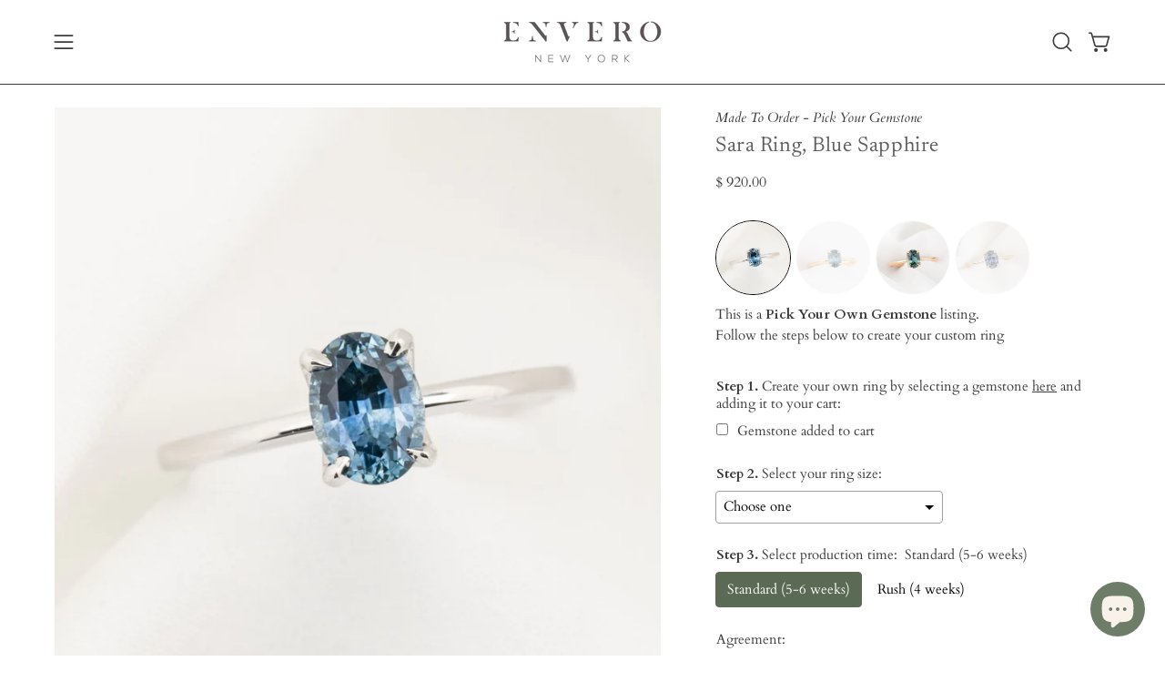

--- FILE ---
content_type: text/html; charset=utf-8
request_url: https://enverojewelry.com/products/sara-ring-1-06ct-blue-montana-sapphire-14k-white-gold-one-of-a-kind-k807
body_size: 75318
content:
<!doctype html>
<html class="no-js no-touch page-loading" lang="en">
<head>
<!-- added for Relentless app font style by Aiko -->
        <style>
            #bcpo, #bcpo input, #bcpo textarea, #bcpo select {
                font-size: 15.3px;
            }
            #bcpo a {
                text-decoration: underline;
            }
            #bcpo .bcpo-front-button-option:checked + .bcpo-front-button-label {
                background: #5b6a54 !important;
                border-color: #5b6a54 !important;
            }
            </style>
<!-- end of code -->

  <meta charset="utf-8">
<meta http-equiv="X-UA-Compatible" content="IE=edge">
<meta name="viewport" content="width=device-width, height=device-height, initial-scale=1.0, minimum-scale=1.0">
<link rel="canonical" href="https://enverojewelry.com/products/sara-ring-1-06ct-blue-montana-sapphire-14k-white-gold-one-of-a-kind-k807"><link rel="preconnect" href="https://fonts.shopifycdn.com" crossorigin><link rel="preload" as="font" href="//enverojewelry.com/cdn/fonts/cardo/cardo_n4.8d7bdd0369840597cbb62dc8a447619701d8d34a.woff2" type="font/woff2" crossorigin><link rel="preload" as="font" href="//enverojewelry.com/cdn/fonts/newsreader/newsreader_n4.b5d1a51abefc3e451a1095094f8cb52bc71994eb.woff2" type="font/woff2" crossorigin><link rel="preload" as="image" href="//enverojewelry.com/cdn/shop/t/54/assets/loading.svg?v=91665432863842511931764188415"><style data-shopify>
  .no-js.page-loading .loading-overlay,
  html:not(.page-loading) .loading-overlay { opacity: 0; visibility: hidden; pointer-events: none; animation: fadeOut 1s ease; transition: visibility 0s linear 1s; }

  .loading-overlay { position: fixed; top: 0; left: 0; z-index: 99999; width: 100vw; height: 100vh; display: flex; align-items: center; justify-content: center; background: var(--overlay-bg, var(--COLOR-WHITE)); }</style><link rel="shortcut icon" href="//enverojewelry.com/cdn/shop/files/logo_59be981c-f4ae-469b-b7ae-1772f4f4a205_32x32.jpg?v=1702617327" type="image/png">
<title>Sara Ring 1.06ct Blue Montana Sapphire, 14K White Gold (One of a kind)
  
  
   &ndash; Envero</title><meta name="description" content="*This listing showcases a 1.06ct (6.96x5.07x3.65mm) Blue Green Montana sapphire in 14k white gold that has sold.  ">

<meta property="og:site_name" content="Envero">
<meta property="og:url" content="https://enverojewelry.com/products/sara-ring-1-06ct-blue-montana-sapphire-14k-white-gold-one-of-a-kind-k807">
<meta property="og:title" content="Sara Ring 1.06ct Blue Montana Sapphire, 14K White Gold (One of a kind)">
<meta property="og:type" content="product">
<meta property="og:description" content="*This listing showcases a 1.06ct (6.96x5.07x3.65mm) Blue Green Montana sapphire in 14k white gold that has sold.  "><meta property="og:image" content="http://enverojewelry.com/cdn/shop/files/k807_1_baf52e20-0f8b-42d1-9ea1-61006bec458c.jpg?v=1755745900">
  <meta property="og:image:secure_url" content="https://enverojewelry.com/cdn/shop/files/k807_1_baf52e20-0f8b-42d1-9ea1-61006bec458c.jpg?v=1755745900">
  <meta property="og:image:width" content="1555">
  <meta property="og:image:height" content="1555"><meta property="og:price:amount" content="920.00">
  <meta property="og:price:currency" content="USD"><meta name="twitter:card" content="summary_large_image">
<meta name="twitter:title" content="Sara Ring 1.06ct Blue Montana Sapphire, 14K White Gold (One of a kind)">
<meta name="twitter:description" content="*This listing showcases a 1.06ct (6.96x5.07x3.65mm) Blue Green Montana sapphire in 14k white gold that has sold.  "><style data-shopify>@font-face {
  font-family: Newsreader;
  font-weight: 400;
  font-style: normal;
  font-display: swap;
  src: url("//enverojewelry.com/cdn/fonts/newsreader/newsreader_n4.b5d1a51abefc3e451a1095094f8cb52bc71994eb.woff2") format("woff2"),
       url("//enverojewelry.com/cdn/fonts/newsreader/newsreader_n4.faab5347776428001f201c86fe4c783d23b58a25.woff") format("woff");
}

    @font-face {
  font-family: Cardo;
  font-weight: 400;
  font-style: normal;
  font-display: swap;
  src: url("//enverojewelry.com/cdn/fonts/cardo/cardo_n4.8d7bdd0369840597cbb62dc8a447619701d8d34a.woff2") format("woff2"),
       url("//enverojewelry.com/cdn/fonts/cardo/cardo_n4.23b63d1eff80cb5da813c4cccb6427058253ce24.woff") format("woff");
}

    @font-face {
  font-family: Cormorant;
  font-weight: 400;
  font-style: normal;
  font-display: swap;
  src: url("//enverojewelry.com/cdn/fonts/cormorant/cormorant_n4.bd66e8e0031690b46374315bd1c15a17a8dcd450.woff2") format("woff2"),
       url("//enverojewelry.com/cdn/fonts/cormorant/cormorant_n4.e5604516683cb4cc166c001f2ff5f387255e3b45.woff") format("woff");
}

    @font-face {
  font-family: Chivo;
  font-weight: 400;
  font-style: normal;
  font-display: swap;
  src: url("//enverojewelry.com/cdn/fonts/chivo/chivo_n4.059fadbbf52d9f02350103459eb216e4b24c4661.woff2") format("woff2"),
       url("//enverojewelry.com/cdn/fonts/chivo/chivo_n4.f2f8fca8b7ff9f510fa7f09ffe5448b3504bccf5.woff") format("woff");
}


    
      @font-face {
  font-family: Newsreader;
  font-weight: 500;
  font-style: normal;
  font-display: swap;
  src: url("//enverojewelry.com/cdn/fonts/newsreader/newsreader_n5.a5140c017534cc37a56cca2c3893d76127bc46ac.woff2") format("woff2"),
       url("//enverojewelry.com/cdn/fonts/newsreader/newsreader_n5.3dd12d25b3bc9523b61e07ec08ffbe2bd1fbeb76.woff") format("woff");
}

    

    
      @font-face {
  font-family: Newsreader;
  font-weight: 200;
  font-style: normal;
  font-display: swap;
  src: url("//enverojewelry.com/cdn/fonts/newsreader/newsreader_n2.5960e0b0697503210b916625dc75038e9a2edf1e.woff2") format("woff2"),
       url("//enverojewelry.com/cdn/fonts/newsreader/newsreader_n2.cd4250115263c9c39d6eddb8b526847dc36a8619.woff") format("woff");
}

    

    
      @font-face {
  font-family: Newsreader;
  font-weight: 700;
  font-style: normal;
  font-display: swap;
  src: url("//enverojewelry.com/cdn/fonts/newsreader/newsreader_n7.23ab8134dd970213aaed7699491a8a2cb47dae45.woff2") format("woff2"),
       url("//enverojewelry.com/cdn/fonts/newsreader/newsreader_n7.d508f4855ca4dedbd83fa582e42d6513c7e89b8a.woff") format("woff");
}

    

    

    
      @font-face {
  font-family: Cardo;
  font-weight: 700;
  font-style: normal;
  font-display: swap;
  src: url("//enverojewelry.com/cdn/fonts/cardo/cardo_n7.d1764502b55968f897125797ed59f6abd5dc8593.woff2") format("woff2"),
       url("//enverojewelry.com/cdn/fonts/cardo/cardo_n7.b5d64d4147ade913d679fed9918dc44cbe8121d2.woff") format("woff");
}

    

    
      @font-face {
  font-family: Cardo;
  font-weight: 400;
  font-style: italic;
  font-display: swap;
  src: url("//enverojewelry.com/cdn/fonts/cardo/cardo_i4.0e32d2e32a36e77888e9a063b238f6034ace33a8.woff2") format("woff2"),
       url("//enverojewelry.com/cdn/fonts/cardo/cardo_i4.40eb4278c959c5ae2eecf636849faa186b42d298.woff") format("woff");
}

    

    

    
      @font-face {
  font-family: Cormorant;
  font-weight: 500;
  font-style: normal;
  font-display: swap;
  src: url("//enverojewelry.com/cdn/fonts/cormorant/cormorant_n5.897f6a30ce53863d490505c0132c13f3a2107ba7.woff2") format("woff2"),
       url("//enverojewelry.com/cdn/fonts/cormorant/cormorant_n5.2886c5c58d0eba0663ec9f724d5eb310c99287bf.woff") format("woff");
}

    
:root {--COLOR-PRIMARY-OPPOSITE: #ffffff;
      --COLOR-PRIMARY-LIGHTEN-DARKEN-ALPHA-20: rgba(115, 134, 107, 0.2);
      --COLOR-PRIMARY-LIGHTEN-DARKEN-ALPHA-30: rgba(115, 134, 107, 0.3);

      --PRIMARY-BUTTONS-COLOR-BG: #5b6a54;
      --PRIMARY-BUTTONS-COLOR-TEXT: #ffffff;
      --PRIMARY-BUTTONS-COLOR-TEXT-ALPHA-10: rgba(255, 255, 255, 0.1);
      --PRIMARY-BUTTONS-COLOR-BORDER: #5b6a54;
      --PRIMARY-BUTTONS-COLOR-HOVER: rgba(255, 255, 255, 0.2);

      --PRIMARY-BUTTONS-COLOR-LIGHTEN-DARKEN: #73866b;

      --PRIMARY-BUTTONS-COLOR-ALPHA-05: rgba(91, 106, 84, 0.05);
      --PRIMARY-BUTTONS-COLOR-ALPHA-10: rgba(91, 106, 84, 0.1);
      --PRIMARY-BUTTONS-COLOR-ALPHA-50: rgba(91, 106, 84, 0.5);--COLOR-SECONDARY-OPPOSITE: #ffffff;
      --COLOR-SECONDARY-OPPOSITE-ALPHA-20: rgba(255, 255, 255, 0.2);
      --COLOR-SECONDARY-LIGHTEN-DARKEN-ALPHA-20: rgba(115, 134, 107, 0.2);
      --COLOR-SECONDARY-LIGHTEN-DARKEN-ALPHA-30: rgba(115, 134, 107, 0.3);

      --SECONDARY-BUTTONS-COLOR-BG: #5b6a54;
      --SECONDARY-BUTTONS-COLOR-TEXT: #ffffff;
      --SECONDARY-BUTTONS-COLOR-TEXT-ALPHA-10: rgba(255, 255, 255, 0.1);
      --SECONDARY-BUTTONS-COLOR-BORDER: #5b6a54;

      --SECONDARY-BUTTONS-COLOR-ALPHA-05: rgba(91, 106, 84, 0.05);
      --SECONDARY-BUTTONS-COLOR-ALPHA-10: rgba(91, 106, 84, 0.1);
      --SECONDARY-BUTTONS-COLOR-ALPHA-50: rgba(91, 106, 84, 0.5);--OUTLINE-BUTTONS-PRIMARY-BG: transparent;
      --OUTLINE-BUTTONS-PRIMARY-TEXT: #5b6a54;
      --OUTLINE-BUTTONS-PRIMARY-TEXT-ALPHA-10: rgba(91, 106, 84, 0.1);
      --OUTLINE-BUTTONS-PRIMARY-BORDER: #5b6a54;
      --OUTLINE-BUTTONS-PRIMARY-BG-HOVER: rgba(115, 134, 107, 0.2);

      --OUTLINE-BUTTONS-SECONDARY-BG: transparent;
      --OUTLINE-BUTTONS-SECONDARY-TEXT: #5b6a54;
      --OUTLINE-BUTTONS-SECONDARY-TEXT-ALPHA-10: rgba(91, 106, 84, 0.1);
      --OUTLINE-BUTTONS-SECONDARY-BORDER: #5b6a54;
      --OUTLINE-BUTTONS-SECONDARY-BG-HOVER: rgba(115, 134, 107, 0.2);

      --OUTLINE-BUTTONS-WHITE-BG: transparent;
      --OUTLINE-BUTTONS-WHITE-TEXT: #ffffff;
      --OUTLINE-BUTTONS-WHITE-TEXT-ALPHA-10: rgba(255, 255, 255, 0.1);
      --OUTLINE-BUTTONS-WHITE-BORDER: #ffffff;

      --OUTLINE-BUTTONS-BLACK-BG: transparent;
      --OUTLINE-BUTTONS-BLACK-TEXT: #000000;
      --OUTLINE-BUTTONS-BLACK-TEXT-ALPHA-10: rgba(0, 0, 0, 0.1);
      --OUTLINE-BUTTONS-BLACK-BORDER: #000000;--OUTLINE-SOLID-BUTTONS-PRIMARY-BG: #5b6a54;
      --OUTLINE-SOLID-BUTTONS-PRIMARY-TEXT: #ffffff;
      --OUTLINE-SOLID-BUTTONS-PRIMARY-TEXT-ALPHA-10: rgba(255, 255, 255, 0.1);
      --OUTLINE-SOLID-BUTTONS-PRIMARY-BORDER: #ffffff;
      --OUTLINE-SOLID-BUTTONS-PRIMARY-BG-HOVER: rgba(255, 255, 255, 0.2);

      --OUTLINE-SOLID-BUTTONS-SECONDARY-BG: #5b6a54;
      --OUTLINE-SOLID-BUTTONS-SECONDARY-TEXT: #ffffff;
      --OUTLINE-SOLID-BUTTONS-SECONDARY-TEXT-ALPHA-10: rgba(255, 255, 255, 0.1);
      --OUTLINE-SOLID-BUTTONS-SECONDARY-BORDER: #ffffff;
      --OUTLINE-SOLID-BUTTONS-SECONDARY-BG-HOVER: rgba(255, 255, 255, 0.2);

      --OUTLINE-SOLID-BUTTONS-WHITE-BG: #ffffff;
      --OUTLINE-SOLID-BUTTONS-WHITE-TEXT: #000000;
      --OUTLINE-SOLID-BUTTONS-WHITE-TEXT-ALPHA-10: rgba(0, 0, 0, 0.1);
      --OUTLINE-SOLID-BUTTONS-WHITE-BORDER: #000000;

      --OUTLINE-SOLID-BUTTONS-BLACK-BG: #000000;
      --OUTLINE-SOLID-BUTTONS-BLACK-TEXT: #ffffff;
      --OUTLINE-SOLID-BUTTONS-BLACK-TEXT-ALPHA-10: rgba(255, 255, 255, 0.1);
      --OUTLINE-SOLID-BUTTONS-BLACK-BORDER: #ffffff;--COLOR-HEADING: #606060;
      --COLOR-TEXT: #3b3b3b;
      --COLOR-TEXT-DARKEN: #080808;
      --COLOR-TEXT-LIGHTEN: #6e6e6e;
      --COLOR-TEXT-ALPHA-5: rgba(59, 59, 59, 0.05);
      --COLOR-TEXT-ALPHA-8: rgba(59, 59, 59, 0.08);
      --COLOR-TEXT-ALPHA-10: rgba(59, 59, 59, 0.1);
      --COLOR-TEXT-ALPHA-15: rgba(59, 59, 59, 0.15);
      --COLOR-TEXT-ALPHA-20: rgba(59, 59, 59, 0.2);
      --COLOR-TEXT-ALPHA-25: rgba(59, 59, 59, 0.25);
      --COLOR-TEXT-ALPHA-50: rgba(59, 59, 59, 0.5);
      --COLOR-TEXT-ALPHA-60: rgba(59, 59, 59, 0.6);
      --COLOR-TEXT-ALPHA-85: rgba(59, 59, 59, 0.85);

      --COLOR-BG: #ffffff;
      --COLOR-BG-ALPHA-25: rgba(255, 255, 255, 0.25);
      --COLOR-BG-ALPHA-35: rgba(255, 255, 255, 0.35);
      --COLOR-BG-ALPHA-60: rgba(255, 255, 255, 0.6);
      --COLOR-BG-ALPHA-65: rgba(255, 255, 255, 0.65);
      --COLOR-BG-ALPHA-85: rgba(255, 255, 255, 0.85);
      --COLOR-BG-DARKEN: #e6e6e6;
      --COLOR-BG-LIGHTEN-DARKEN: #e6e6e6;
      --COLOR-BG-LIGHTEN-DARKEN-SHIMMER-BG: #fafafa;
      --COLOR-BG-LIGHTEN-DARKEN-SHIMMER-EFFECT: #f5f5f5;
      --COLOR-BG-LIGHTEN-DARKEN-SHIMMER-ENHANCEMENT: #000000;
      --COLOR-BG-LIGHTEN-DARKEN-FOREGROUND: #f7f7f7;
      --COLOR-BG-LIGHTEN-DARKEN-HIGHLIGHT: #f1f1f1;
      --COLOR-BG-LIGHTEN-DARKEN-SEARCH-LOADER: #cccccc;
      --COLOR-BG-LIGHTEN-DARKEN-SEARCH-LOADER-LINE: #e6e6e6;
      --COLOR-BG-LIGHTEN-DARKEN-2: #cdcdcd;
      --COLOR-BG-LIGHTEN-DARKEN-3: #c0c0c0;
      --COLOR-BG-LIGHTEN-DARKEN-4: #b3b3b3;
      --COLOR-BG-LIGHTEN-DARKEN-5: #a6a6a6;
      --COLOR-BG-LIGHTEN-DARKEN-6: #9a9a9a;
      --COLOR-BG-LIGHTEN-DARKEN-CONTRAST: #b3b3b3;
      --COLOR-BG-LIGHTEN-DARKEN-CONTRAST-2: #a6a6a6;
      --COLOR-BG-LIGHTEN-DARKEN-CONTRAST-3: #999999;
      --COLOR-BG-LIGHTEN-DARKEN-CONTRAST-4: #8c8c8c;
      --COLOR-BG-LIGHTEN-DARKEN-CONTRAST-5: #808080;
      --COLOR-BG-LIGHTEN-DARKEN-CONTRAST-6: #737373;

      --COLOR-BG-SECONDARY: #f1f1f1;
      --COLOR-BG-SECONDARY-LIGHTEN-DARKEN: #d7d7d7;
      --COLOR-BG-SECONDARY-LIGHTEN-DARKEN-CONTRAST: #717171;

      --COLOR-INPUT-BG: #ffffff;

      --COLOR-ACCENT: #6e7d67;
      --COLOR-ACCENT-TEXT: #fff;
      --COLOR-ACCENT-MIX-ALPHA: rgba(55, 63, 52, 0.1);

      --COLOR-BORDER: #3b3b3b;
      --COLOR-BORDER-ALPHA-15: rgba(59, 59, 59, 0.15);
      --COLOR-BORDER-ALPHA-30: rgba(59, 59, 59, 0.3);
      --COLOR-BORDER-ALPHA-50: rgba(59, 59, 59, 0.5);
      --COLOR-BORDER-ALPHA-65: rgba(59, 59, 59, 0.65);
      --COLOR-BORDER-LIGHTEN-DARKEN: #888888;
      --COLOR-BORDER-HAIRLINE: #f7f7f7;

      --COLOR-SALE-BG: #6e7d67;
      --COLOR-SALE-TEXT: #ffffff;
      --COLOR-CUSTOM-BG: #6e7d67;
      --COLOR-CUSTOM-TEXT: #ffffff;
      --COLOR-SOLD-BG: #a3a3a3;
      --COLOR-SOLD-TEXT: #0b0b0b;
      --COLOR-SAVING-BG: #c0434f;
      --COLOR-SAVING-TEXT: #fbfbfb;

      --COLOR-WHITE-BLACK: #fff;
      --COLOR-BLACK-WHITE: #000;
      --COLOR-BLACK-WHITE-ALPHA-25: rgba(0, 0, 0, 0.25);
      --COLOR-BLACK-WHITE-ALPHA-34: rgba(0, 0, 0, 0.34);
      --COLOR-BG-OVERLAY: rgba(255, 255, 255, 0.5);--COLOR-DISABLED-GREY: rgba(59, 59, 59, 0.05);
      --COLOR-DISABLED-GREY-DARKEN: rgba(59, 59, 59, 0.45);
      --COLOR-ERROR: #D02E2E;
      --COLOR-ERROR-BG: #f3cbcb;
      --COLOR-SUCCESS: #56AD6A;
      --COLOR-SUCCESS-BG: #ECFEF0;
      --COLOR-WARN: #ECBD5E;
      --COLOR-TRANSPARENT: rgba(255, 255, 255, 0);

      --COLOR-WHITE: #ffffff;
      --COLOR-WHITE-DARKEN: #f2f2f2;
      --COLOR-WHITE-ALPHA-10: rgba(255, 255, 255, 0.1);
      --COLOR-WHITE-ALPHA-20: rgba(255, 255, 255, 0.2);
      --COLOR-WHITE-ALPHA-25: rgba(255, 255, 255, 0.25);
      --COLOR-WHITE-ALPHA-50: rgba(255, 255, 255, 0.5);
      --COLOR-WHITE-ALPHA-60: rgba(255, 255, 255, 0.6);
      --COLOR-BLACK: #000000;
      --COLOR-BLACK-LIGHTEN: #1a1a1a;
      --COLOR-BLACK-ALPHA-10: rgba(0, 0, 0, 0.1);
      --COLOR-BLACK-ALPHA-20: rgba(0, 0, 0, 0.2);
      --COLOR-BLACK-ALPHA-25: rgba(0, 0, 0, 0.25);
      --COLOR-BLACK-ALPHA-50: rgba(0, 0, 0, 0.5);
      --COLOR-BLACK-ALPHA-60: rgba(0, 0, 0, 0.6);--FONT-STACK-BODY: Cardo, serif;
      --FONT-STYLE-BODY: normal;
      --FONT-STYLE-BODY-ITALIC: italic;
      --FONT-ADJUST-BODY: 0.95;

      --FONT-WEIGHT-BODY: 400;
      --FONT-WEIGHT-BODY-LIGHT: 300;
      --FONT-WEIGHT-BODY-MEDIUM: 700;
      --FONT-WEIGHT-BODY-BOLD: 700;

      --FONT-STACK-HEADING: Newsreader, serif;
      --FONT-STYLE-HEADING: normal;
      --FONT-STYLE-HEADING-ITALIC: italic;
      --FONT-ADJUST-HEADING: 0.9;

      --FONT-WEIGHT-HEADING: 400;
      --FONT-WEIGHT-HEADING-LIGHT: 200;
      --FONT-WEIGHT-HEADING-MEDIUM: 700;
      --FONT-WEIGHT-HEADING-BOLD: 500;

      --FONT-STACK-NAV: Newsreader, serif;
      --FONT-STYLE-NAV: normal;
      --FONT-STYLE-NAV-ITALIC: italic;
      --FONT-ADJUST-NAV: 0.9;
      --FONT-ADJUST-NAV-TOP-LEVEL: 0.6;

      --FONT-WEIGHT-NAV: 400;
      --FONT-WEIGHT-NAV-LIGHT: 200;
      --FONT-WEIGHT-NAV-MEDIUM: 700;
      --FONT-WEIGHT-NAV-BOLD: 500;

      --FONT-ADJUST-PRODUCT-GRID: 0.85;
      --FONT-ADJUST-PRODUCT-GRID-HEADING: 0.95;

      --FONT-ADJUST-BADGES: 1.3;

      --FONT-STACK-BUTTON: Cormorant, serif;
      --FONT-STYLE-BUTTON: normal;
      --FONT-STYLE-BUTTON-ITALIC: italic;
      --FONT-ADJUST-SMALL-BUTTON: 0.9;
      --FONT-ADJUST-MEDIUM-BUTTON: 0.9;
      --FONT-ADJUST-LARGE-BUTTON: 0.9;

      --FONT-WEIGHT-BUTTON: 500;
      --FONT-WEIGHT-BUTTON-MEDIUM: 700;
      --FONT-WEIGHT-BUTTON-BOLD: 500;

      --FONT-STACK-SUBHEADING: Cormorant, serif;
      --FONT-STYLE-SUBHEADING: normal;
      --FONT-ADJUST-SUBHEADING: 0.9;

      --FONT-WEIGHT-SUBHEADING: 400;
      --FONT-WEIGHT-SUBHEADING-BOLD: 500;

      --FONT-STACK-LABEL: Cormorant, serif;
      --FONT-STYLE-LABEL: normal;
      --FONT-ADJUST-LABEL: 0.65;

      --FONT-STACK-HIGHLIGHT: Chivo, sans-serif;
      --FONT-STYLE-HIGHLIGHT: normal;
      --FONT-WEIGHT-HIGHLIGHT: 400;

      --FONT-WEIGHT-LABEL: 400;

      --LETTER-SPACING-NAV: 0.025em;
      --LETTER-SPACING-HEADING: 0.025em;
      --LETTER-SPACING-SUBHEADING: 0.075em;
      --LETTER-SPACING-BUTTON: 0.2em;
      --LETTER-SPACING-LABEL: 0.05em;

      --BUTTON-TEXT-CAPS: uppercase;
      --HEADING-TEXT-CAPS: none;
      --SUBHEADING-TEXT-CAPS: none;
      --LABEL-TEXT-CAPS: uppercase;--FONT-SIZE-INPUT: 1rem;--RADIUS: 0px;
      --RADIUS-SMALL: 0px;
      --RADIUS-TINY: 0px;
      --RADIUS-CHECKBOX: 0px;
      --RADIUS-TEXTAREA: 0px;--RADIUS-BADGE: 4px;--PRODUCT-MEDIA-PADDING-TOP: 100%;--BORDER-WIDTH: 1px;--STROKE-WIDTH: 12px;--SITE-WIDTH: 1440px;
      --SITE-WIDTH-NARROW: 840px;

      
      --SMALL-BUTTON-WIDTH: 50px;
      --MEDIUM-BUTTON-WIDTH: 150px;
      --LARGE-BUTTON-WIDTH: 200px;
      --SMALL-BUTTON-HEIGHT: 20px;
      --MEDIUM-BUTTON-HEIGHT: 20px;
      --LARGE-BUTTON-HEIGHT: 20px;--COLOR-UPSELLS-BG: #fbfbfb;
      --COLOR-UPSELLS-TEXT: #0B0B0B;
      --COLOR-UPSELLS-TEXT-LIGHTEN: #3e3e3e;
      --COLOR-UPSELLS-DISABLED-GREY-DARKEN: rgba(11, 11, 11, 0.45);
      --UPSELLS-HEIGHT: 150px;
      --UPSELLS-IMAGE-WIDTH: 40%;--ICON-ARROW-RIGHT: url( "//enverojewelry.com/cdn/shop/t/54/assets/icon-arrow-right.svg?v=99859212757265680021764188415" );--loading-svg: url( "//enverojewelry.com/cdn/shop/t/54/assets/loading.svg?v=91665432863842511931764188415" );
      --icon-check: url( "//enverojewelry.com/cdn/shop/t/54/assets/icon-check.svg?v=175316081881880408121764188415" );
      --icon-check-swatch: url( "//enverojewelry.com/cdn/shop/t/54/assets/icon-check-swatch.svg?v=131897745589030387781764188415" );
      --icon-zoom-in: url( "//enverojewelry.com/cdn/shop/t/54/assets/icon-zoom-in.svg?v=157433013461716915331764188415" );
      --icon-zoom-out: url( "//enverojewelry.com/cdn/shop/t/54/assets/icon-zoom-out.svg?v=164909107869959372931764188415" );--collection-sticky-bar-height: 0px;
      --collection-image-padding-top: 60%;

      --drawer-width: 400px;
      --drawer-transition: transform 0.4s cubic-bezier(0.46, 0.01, 0.32, 1);--gutter: 60px;
      --gutter-mobile: 20px;
      --grid-gutter: 20px;
      --grid-gutter-mobile: 35px;--inner: 20px;
      --inner-tablet: 18px;
      --inner-mobile: 16px;--grid: repeat(4, minmax(0, 1fr));
      --grid-tablet: repeat(3, minmax(0, 1fr));
      --grid-mobile: repeat(2, minmax(0, 1fr));
      --megamenu-grid: repeat(4, minmax(0, 1fr));
      --grid-row: 1 / span 4;--scrollbar-width: 0px;--overlay: #000;
      --overlay-opacity: 1;--swatch-width: 38px;
      --swatch-height: 26px;
      --swatch-size: 32px;
      --swatch-size-mobile: 30px;

      
      --move-offset: 20px;

      
      --autoplay-speed: 2200ms;
    }

    
.product-upsell__image:after,
    .popup-quick-view__nav-media:after,
    .product-gallery__media--image:after,
    .product-gallery__media--onboarding:after,
    .product-single__thumbnail-link:after {
      content: '';
      position: absolute;
      z-index: 1;
      inset: 0;
      background: rgba(0, 0, 0, .03);
      pointer-events: none;
    }</style><link href="//enverojewelry.com/cdn/shop/t/54/assets/theme.css?v=174085213173144139701764188415" rel="stylesheet" type="text/css" media="all" /><script
  type="text/javascript"
>
    if (window.MSInputMethodContext && document.documentMode) {
      var scripts = document.getElementsByTagName('script')[0];
      var polyfill = document.createElement("script");
      polyfill.defer = true;
      polyfill.src = "//enverojewelry.com/cdn/shop/t/54/assets/ie11.js?v=164037955086922138091764188415";

      scripts.parentNode.insertBefore(polyfill, scripts);

      document.documentElement.classList.add('ie11');
    } else {
      document.documentElement.className = document.documentElement.className.replace('no-js', 'js');
    }

    let root = '/';
    if (root[root.length - 1] !== '/') {
      root = `${root}/`;
    }

    window.theme = {
      routes: {
        root: root,
        cart_url: "\/cart",
        cart_add_url: "\/cart\/add",
        cart_change_url: "\/cart\/change",
        shop_url: "https:\/\/enverojewelry.com",
        searchUrl: '/search',
        predictiveSearchUrl: '/search/suggest',
        product_recommendations_url: "\/recommendations\/products"
      },
      assets: {
        photoswipe: '//enverojewelry.com/cdn/shop/t/54/assets/photoswipe.js?v=162613001030112971491764188415',
        smoothscroll: '//enverojewelry.com/cdn/shop/t/54/assets/smoothscroll.js?v=37906625415260927261764188415',
        no_image: "//enverojewelry.com/cdn/shopifycloud/storefront/assets/no-image-2048-a2addb12_1024x.gif",
        swatches: '//enverojewelry.com/cdn/shop/t/54/assets/swatches.json?v=108341084980828767351764188415',
        base: "//enverojewelry.com/cdn/shop/t/54/assets/"
      },
      strings: {
        add_to_cart: "Add to Cart",
        cart_acceptance_error: "You must accept our terms and conditions.",
        cart_empty: "Your cart is currently empty.",
        cart_price: "Price",
        cart_quantity: "Quantity",
        cart_items_one: "{{ count }} item",
        cart_items_many: "{{ count }} items",
        cart_title: "Cart",
        cart_total: "Total",
        continue_shopping: "Continue Shopping",
        free: "Free",
        limit_error: "Sorry, looks like we don\u0026#39;t have enough of this product.",
        preorder: "Pre-Order",
        remove: "Remove",
        sale_badge_text: "Sale",
        saving_badge: "Save {{ discount }}",
        saving_up_to_badge: "Save up to {{ discount }}",
        sold_out: "Sold Out",
        subscription: "Subscription",
        unavailable: "Unavailable",
        unit_price_label: "Unit price",
        unit_price_separator: "per",
        zero_qty_error: "Quantity must be greater than 0.",
        delete_confirm: "Are you sure you wish to delete this address?",
        newsletter_product_availability: "Notify Me When It’s Available"
      },
      icons: {
        plus: '<svg aria-hidden="true" focusable="false" role="presentation" class="icon icon-toggle-plus" viewBox="0 0 192 192"><path d="M30 96h132M96 30v132" stroke="currentColor" stroke-linecap="round" stroke-linejoin="round"/></svg>',
        minus: '<svg aria-hidden="true" focusable="false" role="presentation" class="icon icon-toggle-minus" viewBox="0 0 192 192"><path d="M30 96h132" stroke="currentColor" stroke-linecap="round" stroke-linejoin="round"/></svg>',
        close: '<svg aria-hidden="true" focusable="false" role="presentation" class="icon icon-close" viewBox="0 0 192 192"><path d="M150 42 42 150M150 150 42 42" stroke="currentColor" stroke-linecap="round" stroke-linejoin="round"/></svg>'
      },
      settings: {
        animationsEnabled: false,
        cartType: "drawer",
        enableAcceptTerms: false,
        enableInfinityScroll: false,
        enablePaymentButton: true,
        gridImageSize: "cover",
        gridImageAspectRatio: 1,
        mobileMenuBehaviour: "link",
        productGridHover: "image",
        savingBadgeType: "percentage",
        showSaleBadge: true,
        showSoldBadge: true,
        showSavingBadge: false,
        quickBuy: "quick_buy",
        suggestArticles: false,
        suggestCollections: false,
        suggestProducts: true,
        suggestPages: true,
        suggestionsResultsLimit: 10,
        currency_code_enable: true,
        hideInventoryCount: true,
        colorSwatchesType: "disabled",
        atcButtonShowPrice: false,
        buynowButtonColor: "btn--white",
        buynowButtonStyle: "btn--solid-border",
        buynowButtonSize: "btn--medium",
      },
      sizes: {
        mobile: 480,
        small: 768,
        large: 1024,
        widescreen: 1440
      },
      moneyFormat: "\u003cspan class='transcy-money'\u003e$ {{amount}}\u003c\/span\u003e",
      moneyWithCurrencyFormat: "\u003cspan class='transcy-money'\u003e$ {{amount}} USD\u003c\/span\u003e",
      subtotal: 0,
      current_iso_code: "USD",
      info: {
        name: 'Palo Alto'
      },
      version: '6.1.0'
    };
    window.PaloAlto = window.PaloAlto || {};
    window.slate = window.slate || {};
    window.isHeaderTransparent = false;
    window.stickyHeaderHeight = 60;
    window.lastWindowWidth = window.innerWidth || document.documentElement.clientWidth;
</script><script src="//enverojewelry.com/cdn/shop/t/54/assets/vendor.js?v=164905933048751944601764188415" defer="defer"></script>
<script src="//enverojewelry.com/cdn/shop/t/54/assets/theme.js?v=94194314452998988301764188415" defer="defer"></script><script>window.performance && window.performance.mark && window.performance.mark('shopify.content_for_header.start');</script><meta name="facebook-domain-verification" content="9wyfa4a9m8r19la5do9j4t3dk541hi">
<meta id="shopify-digital-wallet" name="shopify-digital-wallet" content="/3888785/digital_wallets/dialog">
<meta name="shopify-checkout-api-token" content="def4717bf1c65ccb04e3c75ef5700859">
<meta id="in-context-paypal-metadata" data-shop-id="3888785" data-venmo-supported="false" data-environment="production" data-locale="en_US" data-paypal-v4="true" data-currency="USD">
<link rel="alternate" hreflang="x-default" href="https://enverojewelry.com/products/sara-ring-1-06ct-blue-montana-sapphire-14k-white-gold-one-of-a-kind-k807">
<link rel="alternate" hreflang="en" href="https://enverojewelry.com/products/sara-ring-1-06ct-blue-montana-sapphire-14k-white-gold-one-of-a-kind-k807">
<link rel="alternate" hreflang="ja" href="https://enverojewelry.com/ja/products/sara-ring-1-06ct-blue-montana-sapphire-14k-white-gold-one-of-a-kind-k807">
<link rel="alternate" type="application/json+oembed" href="https://enverojewelry.com/products/sara-ring-1-06ct-blue-montana-sapphire-14k-white-gold-one-of-a-kind-k807.oembed">
<script async="async" src="/checkouts/internal/preloads.js?locale=en-US"></script>
<link rel="preconnect" href="https://shop.app" crossorigin="anonymous">
<script async="async" src="https://shop.app/checkouts/internal/preloads.js?locale=en-US&shop_id=3888785" crossorigin="anonymous"></script>
<script id="apple-pay-shop-capabilities" type="application/json">{"shopId":3888785,"countryCode":"US","currencyCode":"USD","merchantCapabilities":["supports3DS"],"merchantId":"gid:\/\/shopify\/Shop\/3888785","merchantName":"Envero","requiredBillingContactFields":["postalAddress","email","phone"],"requiredShippingContactFields":["postalAddress","email","phone"],"shippingType":"shipping","supportedNetworks":["visa","masterCard","amex","discover","elo","jcb"],"total":{"type":"pending","label":"Envero","amount":"1.00"},"shopifyPaymentsEnabled":true,"supportsSubscriptions":true}</script>
<script id="shopify-features" type="application/json">{"accessToken":"def4717bf1c65ccb04e3c75ef5700859","betas":["rich-media-storefront-analytics"],"domain":"enverojewelry.com","predictiveSearch":true,"shopId":3888785,"locale":"en"}</script>
<script>var Shopify = Shopify || {};
Shopify.shop = "hikarujewels.myshopify.com";
Shopify.locale = "en";
Shopify.currency = {"active":"USD","rate":"1.0"};
Shopify.country = "US";
Shopify.theme = {"name":"25.11.26 Updated: Variant photo issue","id":183355408701,"schema_name":"Palo Alto","schema_version":"6.1.0","theme_store_id":777,"role":"main"};
Shopify.theme.handle = "null";
Shopify.theme.style = {"id":null,"handle":null};
Shopify.cdnHost = "enverojewelry.com/cdn";
Shopify.routes = Shopify.routes || {};
Shopify.routes.root = "/";</script>
<script type="module">!function(o){(o.Shopify=o.Shopify||{}).modules=!0}(window);</script>
<script>!function(o){function n(){var o=[];function n(){o.push(Array.prototype.slice.apply(arguments))}return n.q=o,n}var t=o.Shopify=o.Shopify||{};t.loadFeatures=n(),t.autoloadFeatures=n()}(window);</script>
<script>
  window.ShopifyPay = window.ShopifyPay || {};
  window.ShopifyPay.apiHost = "shop.app\/pay";
  window.ShopifyPay.redirectState = null;
</script>
<script id="shop-js-analytics" type="application/json">{"pageType":"product"}</script>
<script defer="defer" async type="module" src="//enverojewelry.com/cdn/shopifycloud/shop-js/modules/v2/client.init-shop-cart-sync_C5BV16lS.en.esm.js"></script>
<script defer="defer" async type="module" src="//enverojewelry.com/cdn/shopifycloud/shop-js/modules/v2/chunk.common_CygWptCX.esm.js"></script>
<script type="module">
  await import("//enverojewelry.com/cdn/shopifycloud/shop-js/modules/v2/client.init-shop-cart-sync_C5BV16lS.en.esm.js");
await import("//enverojewelry.com/cdn/shopifycloud/shop-js/modules/v2/chunk.common_CygWptCX.esm.js");

  window.Shopify.SignInWithShop?.initShopCartSync?.({"fedCMEnabled":true,"windoidEnabled":true});

</script>
<script defer="defer" async type="module" src="//enverojewelry.com/cdn/shopifycloud/shop-js/modules/v2/client.payment-terms_CZxnsJam.en.esm.js"></script>
<script defer="defer" async type="module" src="//enverojewelry.com/cdn/shopifycloud/shop-js/modules/v2/chunk.common_CygWptCX.esm.js"></script>
<script defer="defer" async type="module" src="//enverojewelry.com/cdn/shopifycloud/shop-js/modules/v2/chunk.modal_D71HUcav.esm.js"></script>
<script type="module">
  await import("//enverojewelry.com/cdn/shopifycloud/shop-js/modules/v2/client.payment-terms_CZxnsJam.en.esm.js");
await import("//enverojewelry.com/cdn/shopifycloud/shop-js/modules/v2/chunk.common_CygWptCX.esm.js");
await import("//enverojewelry.com/cdn/shopifycloud/shop-js/modules/v2/chunk.modal_D71HUcav.esm.js");

  
</script>
<script>
  window.Shopify = window.Shopify || {};
  if (!window.Shopify.featureAssets) window.Shopify.featureAssets = {};
  window.Shopify.featureAssets['shop-js'] = {"shop-cart-sync":["modules/v2/client.shop-cart-sync_ZFArdW7E.en.esm.js","modules/v2/chunk.common_CygWptCX.esm.js"],"init-fed-cm":["modules/v2/client.init-fed-cm_CmiC4vf6.en.esm.js","modules/v2/chunk.common_CygWptCX.esm.js"],"shop-button":["modules/v2/client.shop-button_tlx5R9nI.en.esm.js","modules/v2/chunk.common_CygWptCX.esm.js"],"shop-cash-offers":["modules/v2/client.shop-cash-offers_DOA2yAJr.en.esm.js","modules/v2/chunk.common_CygWptCX.esm.js","modules/v2/chunk.modal_D71HUcav.esm.js"],"init-windoid":["modules/v2/client.init-windoid_sURxWdc1.en.esm.js","modules/v2/chunk.common_CygWptCX.esm.js"],"shop-toast-manager":["modules/v2/client.shop-toast-manager_ClPi3nE9.en.esm.js","modules/v2/chunk.common_CygWptCX.esm.js"],"init-shop-email-lookup-coordinator":["modules/v2/client.init-shop-email-lookup-coordinator_B8hsDcYM.en.esm.js","modules/v2/chunk.common_CygWptCX.esm.js"],"init-shop-cart-sync":["modules/v2/client.init-shop-cart-sync_C5BV16lS.en.esm.js","modules/v2/chunk.common_CygWptCX.esm.js"],"avatar":["modules/v2/client.avatar_BTnouDA3.en.esm.js"],"pay-button":["modules/v2/client.pay-button_FdsNuTd3.en.esm.js","modules/v2/chunk.common_CygWptCX.esm.js"],"init-customer-accounts":["modules/v2/client.init-customer-accounts_DxDtT_ad.en.esm.js","modules/v2/client.shop-login-button_C5VAVYt1.en.esm.js","modules/v2/chunk.common_CygWptCX.esm.js","modules/v2/chunk.modal_D71HUcav.esm.js"],"init-shop-for-new-customer-accounts":["modules/v2/client.init-shop-for-new-customer-accounts_ChsxoAhi.en.esm.js","modules/v2/client.shop-login-button_C5VAVYt1.en.esm.js","modules/v2/chunk.common_CygWptCX.esm.js","modules/v2/chunk.modal_D71HUcav.esm.js"],"shop-login-button":["modules/v2/client.shop-login-button_C5VAVYt1.en.esm.js","modules/v2/chunk.common_CygWptCX.esm.js","modules/v2/chunk.modal_D71HUcav.esm.js"],"init-customer-accounts-sign-up":["modules/v2/client.init-customer-accounts-sign-up_CPSyQ0Tj.en.esm.js","modules/v2/client.shop-login-button_C5VAVYt1.en.esm.js","modules/v2/chunk.common_CygWptCX.esm.js","modules/v2/chunk.modal_D71HUcav.esm.js"],"shop-follow-button":["modules/v2/client.shop-follow-button_Cva4Ekp9.en.esm.js","modules/v2/chunk.common_CygWptCX.esm.js","modules/v2/chunk.modal_D71HUcav.esm.js"],"checkout-modal":["modules/v2/client.checkout-modal_BPM8l0SH.en.esm.js","modules/v2/chunk.common_CygWptCX.esm.js","modules/v2/chunk.modal_D71HUcav.esm.js"],"lead-capture":["modules/v2/client.lead-capture_Bi8yE_yS.en.esm.js","modules/v2/chunk.common_CygWptCX.esm.js","modules/v2/chunk.modal_D71HUcav.esm.js"],"shop-login":["modules/v2/client.shop-login_D6lNrXab.en.esm.js","modules/v2/chunk.common_CygWptCX.esm.js","modules/v2/chunk.modal_D71HUcav.esm.js"],"payment-terms":["modules/v2/client.payment-terms_CZxnsJam.en.esm.js","modules/v2/chunk.common_CygWptCX.esm.js","modules/v2/chunk.modal_D71HUcav.esm.js"]};
</script>
<script>(function() {
  var isLoaded = false;
  function asyncLoad() {
    if (isLoaded) return;
    isLoaded = true;
    var urls = ["https:\/\/www.magisto.com\/media\/shopify\/magisto.js?shop=hikarujewels.myshopify.com","\/\/cdn.shopify.com\/proxy\/5743eee7e0f6846db8b39ff11d72ec28efc50040778cb8f3d9527757e3e7d22d\/obscure-escarpment-2240.herokuapp.com\/js\/best_custom_product_options.js?shop=hikarujewels.myshopify.com\u0026sp-cache-control=cHVibGljLCBtYXgtYWdlPTkwMA","https:\/\/formbuilder.hulkapps.com\/skeletopapp.js?shop=hikarujewels.myshopify.com","https:\/\/cdn.attn.tv\/enverojewelry\/dtag.js?shop=hikarujewels.myshopify.com","https:\/\/accessories.w3apps.co\/js\/accessories.js?shop=hikarujewels.myshopify.com"];
    for (var i = 0; i < urls.length; i++) {
      var s = document.createElement('script');
      s.type = 'text/javascript';
      s.async = true;
      s.src = urls[i];
      var x = document.getElementsByTagName('script')[0];
      x.parentNode.insertBefore(s, x);
    }
  };
  if(window.attachEvent) {
    window.attachEvent('onload', asyncLoad);
  } else {
    window.addEventListener('load', asyncLoad, false);
  }
})();</script>
<script id="__st">var __st={"a":3888785,"offset":-18000,"reqid":"b45effab-d79f-4965-ba70-6185ed03b386-1768694141","pageurl":"enverojewelry.com\/products\/sara-ring-1-06ct-blue-montana-sapphire-14k-white-gold-one-of-a-kind-k807","u":"54a3473fcd20","p":"product","rtyp":"product","rid":6771887112294};</script>
<script>window.ShopifyPaypalV4VisibilityTracking = true;</script>
<script id="captcha-bootstrap">!function(){'use strict';const t='contact',e='account',n='new_comment',o=[[t,t],['blogs',n],['comments',n],[t,'customer']],c=[[e,'customer_login'],[e,'guest_login'],[e,'recover_customer_password'],[e,'create_customer']],r=t=>t.map((([t,e])=>`form[action*='/${t}']:not([data-nocaptcha='true']) input[name='form_type'][value='${e}']`)).join(','),a=t=>()=>t?[...document.querySelectorAll(t)].map((t=>t.form)):[];function s(){const t=[...o],e=r(t);return a(e)}const i='password',u='form_key',d=['recaptcha-v3-token','g-recaptcha-response','h-captcha-response',i],f=()=>{try{return window.sessionStorage}catch{return}},m='__shopify_v',_=t=>t.elements[u];function p(t,e,n=!1){try{const o=window.sessionStorage,c=JSON.parse(o.getItem(e)),{data:r}=function(t){const{data:e,action:n}=t;return t[m]||n?{data:e,action:n}:{data:t,action:n}}(c);for(const[e,n]of Object.entries(r))t.elements[e]&&(t.elements[e].value=n);n&&o.removeItem(e)}catch(o){console.error('form repopulation failed',{error:o})}}const l='form_type',E='cptcha';function T(t){t.dataset[E]=!0}const w=window,h=w.document,L='Shopify',v='ce_forms',y='captcha';let A=!1;((t,e)=>{const n=(g='f06e6c50-85a8-45c8-87d0-21a2b65856fe',I='https://cdn.shopify.com/shopifycloud/storefront-forms-hcaptcha/ce_storefront_forms_captcha_hcaptcha.v1.5.2.iife.js',D={infoText:'Protected by hCaptcha',privacyText:'Privacy',termsText:'Terms'},(t,e,n)=>{const o=w[L][v],c=o.bindForm;if(c)return c(t,g,e,D).then(n);var r;o.q.push([[t,g,e,D],n]),r=I,A||(h.body.append(Object.assign(h.createElement('script'),{id:'captcha-provider',async:!0,src:r})),A=!0)});var g,I,D;w[L]=w[L]||{},w[L][v]=w[L][v]||{},w[L][v].q=[],w[L][y]=w[L][y]||{},w[L][y].protect=function(t,e){n(t,void 0,e),T(t)},Object.freeze(w[L][y]),function(t,e,n,w,h,L){const[v,y,A,g]=function(t,e,n){const i=e?o:[],u=t?c:[],d=[...i,...u],f=r(d),m=r(i),_=r(d.filter((([t,e])=>n.includes(e))));return[a(f),a(m),a(_),s()]}(w,h,L),I=t=>{const e=t.target;return e instanceof HTMLFormElement?e:e&&e.form},D=t=>v().includes(t);t.addEventListener('submit',(t=>{const e=I(t);if(!e)return;const n=D(e)&&!e.dataset.hcaptchaBound&&!e.dataset.recaptchaBound,o=_(e),c=g().includes(e)&&(!o||!o.value);(n||c)&&t.preventDefault(),c&&!n&&(function(t){try{if(!f())return;!function(t){const e=f();if(!e)return;const n=_(t);if(!n)return;const o=n.value;o&&e.removeItem(o)}(t);const e=Array.from(Array(32),(()=>Math.random().toString(36)[2])).join('');!function(t,e){_(t)||t.append(Object.assign(document.createElement('input'),{type:'hidden',name:u})),t.elements[u].value=e}(t,e),function(t,e){const n=f();if(!n)return;const o=[...t.querySelectorAll(`input[type='${i}']`)].map((({name:t})=>t)),c=[...d,...o],r={};for(const[a,s]of new FormData(t).entries())c.includes(a)||(r[a]=s);n.setItem(e,JSON.stringify({[m]:1,action:t.action,data:r}))}(t,e)}catch(e){console.error('failed to persist form',e)}}(e),e.submit())}));const S=(t,e)=>{t&&!t.dataset[E]&&(n(t,e.some((e=>e===t))),T(t))};for(const o of['focusin','change'])t.addEventListener(o,(t=>{const e=I(t);D(e)&&S(e,y())}));const B=e.get('form_key'),M=e.get(l),P=B&&M;t.addEventListener('DOMContentLoaded',(()=>{const t=y();if(P)for(const e of t)e.elements[l].value===M&&p(e,B);[...new Set([...A(),...v().filter((t=>'true'===t.dataset.shopifyCaptcha))])].forEach((e=>S(e,t)))}))}(h,new URLSearchParams(w.location.search),n,t,e,['guest_login'])})(!0,!0)}();</script>
<script integrity="sha256-4kQ18oKyAcykRKYeNunJcIwy7WH5gtpwJnB7kiuLZ1E=" data-source-attribution="shopify.loadfeatures" defer="defer" src="//enverojewelry.com/cdn/shopifycloud/storefront/assets/storefront/load_feature-a0a9edcb.js" crossorigin="anonymous"></script>
<script crossorigin="anonymous" defer="defer" src="//enverojewelry.com/cdn/shopifycloud/storefront/assets/shopify_pay/storefront-65b4c6d7.js?v=20250812"></script>
<script data-source-attribution="shopify.dynamic_checkout.dynamic.init">var Shopify=Shopify||{};Shopify.PaymentButton=Shopify.PaymentButton||{isStorefrontPortableWallets:!0,init:function(){window.Shopify.PaymentButton.init=function(){};var t=document.createElement("script");t.src="https://enverojewelry.com/cdn/shopifycloud/portable-wallets/latest/portable-wallets.en.js",t.type="module",document.head.appendChild(t)}};
</script>
<script data-source-attribution="shopify.dynamic_checkout.buyer_consent">
  function portableWalletsHideBuyerConsent(e){var t=document.getElementById("shopify-buyer-consent"),n=document.getElementById("shopify-subscription-policy-button");t&&n&&(t.classList.add("hidden"),t.setAttribute("aria-hidden","true"),n.removeEventListener("click",e))}function portableWalletsShowBuyerConsent(e){var t=document.getElementById("shopify-buyer-consent"),n=document.getElementById("shopify-subscription-policy-button");t&&n&&(t.classList.remove("hidden"),t.removeAttribute("aria-hidden"),n.addEventListener("click",e))}window.Shopify?.PaymentButton&&(window.Shopify.PaymentButton.hideBuyerConsent=portableWalletsHideBuyerConsent,window.Shopify.PaymentButton.showBuyerConsent=portableWalletsShowBuyerConsent);
</script>
<script data-source-attribution="shopify.dynamic_checkout.cart.bootstrap">document.addEventListener("DOMContentLoaded",(function(){function t(){return document.querySelector("shopify-accelerated-checkout-cart, shopify-accelerated-checkout")}if(t())Shopify.PaymentButton.init();else{new MutationObserver((function(e,n){t()&&(Shopify.PaymentButton.init(),n.disconnect())})).observe(document.body,{childList:!0,subtree:!0})}}));
</script>
<link id="shopify-accelerated-checkout-styles" rel="stylesheet" media="screen" href="https://enverojewelry.com/cdn/shopifycloud/portable-wallets/latest/accelerated-checkout-backwards-compat.css" crossorigin="anonymous">
<style id="shopify-accelerated-checkout-cart">
        #shopify-buyer-consent {
  margin-top: 1em;
  display: inline-block;
  width: 100%;
}

#shopify-buyer-consent.hidden {
  display: none;
}

#shopify-subscription-policy-button {
  background: none;
  border: none;
  padding: 0;
  text-decoration: underline;
  font-size: inherit;
  cursor: pointer;
}

#shopify-subscription-policy-button::before {
  box-shadow: none;
}

      </style>

<script>window.performance && window.performance.mark && window.performance.mark('shopify.content_for_header.end');</script>


<!-- BEGIN app block: shopify://apps/hulk-form-builder/blocks/app-embed/b6b8dd14-356b-4725-a4ed-77232212b3c3 --><!-- BEGIN app snippet: hulkapps-formbuilder-theme-ext --><script type="text/javascript">
  
  if (typeof window.formbuilder_customer != "object") {
        window.formbuilder_customer = {}
  }

  window.hulkFormBuilder = {
    form_data: {},
    shop_data: {"shop_oLePp-RgduMewsIgzyuGuA":{"shop_uuid":"oLePp-RgduMewsIgzyuGuA","shop_timezone":"America\/New_York","shop_id":53269,"shop_is_after_submit_enabled":true,"shop_shopify_plan":"Advanced","shop_shopify_domain":"hikarujewels.myshopify.com","shop_created_at":"2021-06-20T22:21:23.931-05:00","is_skip_metafield":false,"shop_deleted":false,"shop_disabled":false}},
    settings_data: {"shop_settings":{"shop_customise_msgs":[],"default_customise_msgs":{"is_required":"is required","thank_you":"Thank you! The form was submitted successfully.","processing":"Processing...","valid_data":"Please provide valid data","valid_email":"Provide valid email format","valid_tags":"HTML Tags are not allowed","valid_phone":"Provide valid phone number","valid_captcha":"Please provide valid captcha response","valid_url":"Provide valid URL","only_number_alloud":"Provide valid number in","number_less":"must be less than","number_more":"must be more than","image_must_less":"Image must be less than 20MB","image_number":"Images allowed","image_extension":"Invalid extension! Please provide image file","error_image_upload":"Error in image upload. Please try again.","error_file_upload":"Error in file upload. Please try again.","your_response":"Your response","error_form_submit":"Error occur.Please try again after sometime.","email_submitted":"Form with this email is already submitted","invalid_email_by_zerobounce":"The email address you entered appears to be invalid. Please check it and try again.","download_file":"Download file","card_details_invalid":"Your card details are invalid","card_details":"Card details","please_enter_card_details":"Please enter card details","card_number":"Card number","exp_mm":"Exp MM","exp_yy":"Exp YY","crd_cvc":"CVV","payment_value":"Payment amount","please_enter_payment_amount":"Please enter payment amount","address1":"Address line 1","address2":"Address line 2","city":"City","province":"Province","zipcode":"Zip code","country":"Country","blocked_domain":"This form does not accept addresses from","file_must_less":"File must be less than 20MB","file_extension":"Invalid extension! Please provide file","only_file_number_alloud":"files allowed","previous":"Previous","next":"Next","must_have_a_input":"Please enter at least one field.","please_enter_required_data":"Please enter required data","atleast_one_special_char":"Include at least one special character","atleast_one_lowercase_char":"Include at least one lowercase character","atleast_one_uppercase_char":"Include at least one uppercase character","atleast_one_number":"Include at least one number","must_have_8_chars":"Must have 8 characters long","be_between_8_and_12_chars":"Be between 8 and 12 characters long","please_select":"Please Select","phone_submitted":"Form with this phone number is already submitted","user_res_parse_error":"Error while submitting the form","valid_same_values":"values must be same","product_choice_clear_selection":"Clear Selection","picture_choice_clear_selection":"Clear Selection","remove_all_for_file_image_upload":"Remove All","invalid_file_type_for_image_upload":"You can't upload files of this type.","invalid_file_type_for_signature_upload":"You can't upload files of this type.","max_files_exceeded_for_file_upload":"You can not upload any more files.","max_files_exceeded_for_image_upload":"You can not upload any more files.","file_already_exist":"File already uploaded","max_limit_exceed":"You have added the maximum number of text fields.","cancel_upload_for_file_upload":"Cancel upload","cancel_upload_for_image_upload":"Cancel upload","cancel_upload_for_signature_upload":"Cancel upload"},"shop_blocked_domains":[]}},
    features_data: {"shop_plan_features":{"shop_plan_features":["unlimited-forms","full-design-customization","export-form-submissions","multiple-recipients-for-form-submissions","multiple-admin-notifications","enable-captcha","unlimited-file-uploads","save-submitted-form-data","set-auto-response-message","conditional-logic","form-banner","save-as-draft-facility","include-user-response-in-admin-email","disable-form-submission","file-upload"]}},
    shop: null,
    shop_id: null,
    plan_features: null,
    validateDoubleQuotes: false,
    assets: {
      extraFunctions: "https://cdn.shopify.com/extensions/019bb5ee-ec40-7527-955d-c1b8751eb060/form-builder-by-hulkapps-50/assets/extra-functions.js",
      extraStyles: "https://cdn.shopify.com/extensions/019bb5ee-ec40-7527-955d-c1b8751eb060/form-builder-by-hulkapps-50/assets/extra-styles.css",
      bootstrapStyles: "https://cdn.shopify.com/extensions/019bb5ee-ec40-7527-955d-c1b8751eb060/form-builder-by-hulkapps-50/assets/theme-app-extension-bootstrap.css"
    },
    translations: {
      htmlTagNotAllowed: "HTML Tags are not allowed",
      sqlQueryNotAllowed: "SQL Queries are not allowed",
      doubleQuoteNotAllowed: "Double quotes are not allowed",
      vorwerkHttpWwwNotAllowed: "The words \u0026#39;http\u0026#39; and \u0026#39;www\u0026#39; are not allowed. Please remove them and try again.",
      maxTextFieldsReached: "You have added the maximum number of text fields.",
      avoidNegativeWords: "Avoid negative words: Don\u0026#39;t use negative words in your contact message.",
      customDesignOnly: "This form is for custom designs requests. For general inquiries please contact our team at info@stagheaddesigns.com",
      zerobounceApiErrorMsg: "We couldn\u0026#39;t verify your email due to a technical issue. Please try again later.",
    }

  }

  

  window.FbThemeAppExtSettingsHash = {}
  
</script><!-- END app snippet --><!-- END app block --><!-- BEGIN app block: shopify://apps/vo-product-options/blocks/embed-block/430cbd7b-bd20-4c16-ba41-db6f4c645164 --><script>var bcpo_product={"id":6771887112294,"title":"Sara Ring, Blue Sapphire","handle":"sara-ring-1-06ct-blue-montana-sapphire-14k-white-gold-one-of-a-kind-k807","description":"\u003cp\u003e*This listing showcases a 1.06ct (6.96x5.07x3.65mm) Blue Green Montana sapphire in 14k white gold that has sold.\u003cbr\u003e\u003c\/p\u003e\n\u003cp\u003e \u003c\/p\u003e","published_at":"2022-10-17T17:27:48-04:00","created_at":"2022-08-10T17:03:56-04:00","vendor":"Envero Jewelry","type":"Sapphire Ring","tags":["checked","combine:cla-r111ov-7"],"price":92000,"price_min":92000,"price_max":92000,"available":true,"price_varies":false,"compare_at_price":null,"compare_at_price_min":0,"compare_at_price_max":0,"compare_at_price_varies":false,"variants":[{"id":39764752171110,"title":"Default Title","option1":"Default Title","option2":null,"option3":null,"sku":"cla-r111ov-7.0-w","requires_shipping":true,"taxable":true,"featured_image":null,"available":true,"name":"Sara Ring, Blue Sapphire","public_title":null,"options":["Default Title"],"price":92000,"weight":142,"compare_at_price":null,"inventory_quantity":25,"inventory_management":"shopify","inventory_policy":"deny","barcode":"k807(pyo)","requires_selling_plan":false,"selling_plan_allocations":[]}],"images":["\/\/enverojewelry.com\/cdn\/shop\/files\/k807_1_baf52e20-0f8b-42d1-9ea1-61006bec458c.jpg?v=1755745900","\/\/enverojewelry.com\/cdn\/shop\/files\/k807_7edac881-2400-4735-a1fc-df3728afe789.jpg?v=1758311806","\/\/enverojewelry.com\/cdn\/shop\/products\/k807.jpg?v=1759524697","\/\/enverojewelry.com\/cdn\/shop\/products\/k807_2.jpg?v=1759524697","\/\/enverojewelry.com\/cdn\/shop\/products\/k807_3.jpg?v=1759524697"],"featured_image":"\/\/enverojewelry.com\/cdn\/shop\/files\/k807_1_baf52e20-0f8b-42d1-9ea1-61006bec458c.jpg?v=1755745900","options":["Title"],"media":[{"alt":"Sara Ring, 1.06ct Montana Sapphire, oval shape gemstone","id":33978651345213,"position":1,"preview_image":{"aspect_ratio":1.0,"height":1555,"width":1555,"src":"\/\/enverojewelry.com\/cdn\/shop\/files\/k807_1_baf52e20-0f8b-42d1-9ea1-61006bec458c.jpg?v=1755745900"},"aspect_ratio":1.0,"height":1555,"media_type":"image","src":"\/\/enverojewelry.com\/cdn\/shop\/files\/k807_1_baf52e20-0f8b-42d1-9ea1-61006bec458c.jpg?v=1755745900","width":1555},{"alt":"Sara Ring, 1.06ct Montana Sapphire, oval shape gemstone","id":34242347204925,"position":2,"preview_image":{"aspect_ratio":1.0,"height":1883,"width":1883,"src":"\/\/enverojewelry.com\/cdn\/shop\/files\/k807_7edac881-2400-4735-a1fc-df3728afe789.jpg?v=1758311806"},"aspect_ratio":1.0,"height":1883,"media_type":"image","src":"\/\/enverojewelry.com\/cdn\/shop\/files\/k807_7edac881-2400-4735-a1fc-df3728afe789.jpg?v=1758311806","width":1883},{"alt":null,"id":46762855956797,"position":3,"preview_image":{"aspect_ratio":0.563,"height":1920,"width":1080,"src":"\/\/enverojewelry.com\/cdn\/shop\/files\/preview_images\/0312af0fe4854312b048807b74aed67a.thumbnail.0000000000.jpg?v=1759524685"},"aspect_ratio":0.563,"duration":6740,"media_type":"video","sources":[{"format":"mp4","height":852,"mime_type":"video\/mp4","url":"\/\/enverojewelry.com\/cdn\/shop\/videos\/c\/vp\/0312af0fe4854312b048807b74aed67a\/0312af0fe4854312b048807b74aed67a.SD-480p-1.5Mbps-58823582.mp4?v=0","width":480},{"format":"mp4","height":1920,"mime_type":"video\/mp4","url":"\/\/enverojewelry.com\/cdn\/shop\/videos\/c\/vp\/0312af0fe4854312b048807b74aed67a\/0312af0fe4854312b048807b74aed67a.HD-1080p-7.2Mbps-58823582.mp4?v=0","width":1080},{"format":"mp4","height":1280,"mime_type":"video\/mp4","url":"\/\/enverojewelry.com\/cdn\/shop\/videos\/c\/vp\/0312af0fe4854312b048807b74aed67a\/0312af0fe4854312b048807b74aed67a.HD-720p-4.5Mbps-58823582.mp4?v=0","width":720},{"format":"m3u8","height":1920,"mime_type":"application\/x-mpegURL","url":"\/\/enverojewelry.com\/cdn\/shop\/videos\/c\/vp\/0312af0fe4854312b048807b74aed67a\/0312af0fe4854312b048807b74aed67a.m3u8?v=0","width":1080}]},{"alt":"Sara Ring, 1.06ct Montana Sapphire, oval shape gemstone","id":21571457548390,"position":4,"preview_image":{"aspect_ratio":1.0,"height":2068,"width":2068,"src":"\/\/enverojewelry.com\/cdn\/shop\/products\/k807.jpg?v=1759524697"},"aspect_ratio":1.0,"height":2068,"media_type":"image","src":"\/\/enverojewelry.com\/cdn\/shop\/products\/k807.jpg?v=1759524697","width":2068},{"alt":"Sara Ring, 1.06ct Montana Sapphire, oval shape gemstone","id":21571457482854,"position":5,"preview_image":{"aspect_ratio":1.0,"height":1024,"width":1024,"src":"\/\/enverojewelry.com\/cdn\/shop\/products\/k807_2.jpg?v=1759524697"},"aspect_ratio":1.0,"height":1024,"media_type":"image","src":"\/\/enverojewelry.com\/cdn\/shop\/products\/k807_2.jpg?v=1759524697","width":1024},{"alt":"Sara Ring, 1.06ct Montana Sapphire, oval shape gemstone","id":21571457515622,"position":6,"preview_image":{"aspect_ratio":1.0,"height":1024,"width":1024,"src":"\/\/enverojewelry.com\/cdn\/shop\/products\/k807_3.jpg?v=1759524697"},"aspect_ratio":1.0,"height":1024,"media_type":"image","src":"\/\/enverojewelry.com\/cdn\/shop\/products\/k807_3.jpg?v=1759524697","width":1024}],"requires_selling_plan":false,"selling_plan_groups":[],"content":"\u003cp\u003e*This listing showcases a 1.06ct (6.96x5.07x3.65mm) Blue Green Montana sapphire in 14k white gold that has sold.\u003cbr\u003e\u003c\/p\u003e\n\u003cp\u003e \u003c\/p\u003e"}; bcpo_product.options_with_values = [{"name":"Title","position":1,"values":["Default Title"]}]; var bcpo_data={"product_id":"6771887112294","virtual_options":[{"title":"<b>Step 1. </b> Create your own ring by selecting a gemstone <a href=https://enverojewelry.com/collections/all-gemstones?sort_by=title-descending&filter.p.m.custom.carat_test=1.00ct+-+1.30ct&filter.p.m.custom.carat_test=1.40ct+-+1.60ct&filter.p.m.custom.carat_test=1.70ct+-+1.90ct&filter.p.m.custom.carat_test=Over+2.00ct&filter.p.m.custom.gemstone1=gid%3A%2F%2Fshopify%2FMetaobject%2F123806548285&filter.p.m.custom.gem_color_test_v4=Blue+Green&filter.p.m.custom.gem_color_test_v4=Green&filter.p.m.custom.gem_color_test_v4=Blue&filter.p.m.custom.gem_cut1=gid%3A%2F%2Fshopify%2FMetaobject%2F113254138173 target=_blank>here</a> and adding it to your cart","type":"checkboxes","unique":"_z2zs7gr0w","conditional_option":"","conditional_value":"","multiselect":"on","multiselect_operator":"exactly","multiselect_number":"1","values":[{"key":"Gemstone added to cart","price":""}]},{"title":"<b>Step 2. </b>Select your ring size","type":"default","unique":"_1u9pdg2rl","preselect_value":"","conditional_option":"","conditional_value":"","required":"on","values":[{"key":"3","price":"0"},{"key":"3.25","price":""},{"key":"3.5","price":""},{"key":"3.75","price":""},{"key":"4","price":""},{"key":"4.25","price":""},{"key":"4.5","price":""},{"key":"4.75","price":""},{"key":"5","price":""},{"key":"5.25","price":""},{"key":"5.5","price":""},{"key":"5.75","price":""},{"key":"6","price":""},{"key":"6.25","price":""},{"key":"6.5","price":""},{"key":"6.75","price":""},{"key":"7","price":""},{"key":"7.25","price":""},{"key":"7.5","price":""},{"key":"7.75","price":""},{"key":"8","price":""},{"key":"8.25","price":""},{"key":"8.5","price":""},{"key":"8.75","price":""},{"key":"9","price":"50"},{"key":"9.25","price":"50"},{"key":"9.5","price":"75"},{"key":"9.75","price":"75"},{"key":"10","price":"100"},{"key":"10.25","price":"100"},{"key":"10.5","price":"125"},{"key":"10.75","price":"125"},{"key":"11","price":"150"},{"key":"11.25","price":"150"},{"key":"11.5","price":"175"},{"key":"11.75","price":"175"},{"key":"12","price":"200"},{"key":"12.25","price":"200"},{"key":"12.5","price":"225"},{"key":"12.75","price":"225"},{"key":"13","price":"250"},{"key":"Send Me A Ring Sizer","price":""}]},{"title":"<b>Step 3.</b> Select production time","type":"buttons","unique":"_flfsitrwt","preselect_value":"Standard (5-6 weeks)","conditional_option":"","conditional_value":"","multiselect_operator":"","multiselect_number":"","required":"on","values":[{"key":"Standard (5-6 weeks)","price":""},{"key":"Rush (4 weeks)","price":"200"}]},{"title":"Preferred Delivery Date","type":"text","unique":"_yf34idi2p","conditional_option":"_flfsitrwt","conditional_value":"Rush (4 weeks)","required":"on","maxlength":"","values":[{"key":"","price":""}]},{"title":"Agreement","type":"checkboxes","unique":"_3e2uju7wy","conditional_option":"","conditional_value":"","multiselect_operator":"","multiselect_number":"","values":[{"key":"I have read and agree to all the policies for this piece: Leadtime / Shipping / Sizing / Return.","price":""}]}]}; var bcpo_settings=bcpo_settings || {"fallback":"select1","auto_select":"off","load_main_image":"off","replaceImage":"off","border_style":"invisible","tooltips":"show","sold_out_style":"crossed-out","theme":"light","jumbo_colors":"off","jumbo_images":"off","circle_swatches":"on","inventory_style":"amazon","override_ajax":"on","add_price_addons":"on","money_format2":"<span class='transcy-money'>$ {{amount}} USD</span>","money_format_without_currency":"<span class='transcy-money'>$ {{amount}}</span>","show_currency":"off","file_upload_warning":"off","global_auto_image_options":"","global_color_options":"","global_colors":[{"key":"","value":"#ecf42f"}]};var inventory_quantity = [];inventory_quantity.push(100);if(bcpo_product) { for (var i = 0; i < bcpo_product.variants.length; i += 1) { bcpo_product.variants[i].inventory_quantity = inventory_quantity[i]; }}window.bcpo = window.bcpo || {}; bcpo.cart = {"note":null,"attributes":{},"original_total_price":0,"total_price":0,"total_discount":0,"total_weight":0.0,"item_count":0,"items":[],"requires_shipping":false,"currency":"USD","items_subtotal_price":0,"cart_level_discount_applications":[],"checkout_charge_amount":0}; bcpo.ogFormData = FormData; bcpo.money_with_currency_format = "\u003cspan class='transcy-money'\u003e$ {{amount}} USD\u003c\/span\u003e";bcpo.money_format = "\u003cspan class='transcy-money'\u003e$ {{amount}}\u003c\/span\u003e"; if (bcpo_settings) { bcpo_settings.shop_currency = "USD";} else { var bcpo_settings = {shop_currency: "USD" }; }</script>


<!-- END app block --><!-- BEGIN app block: shopify://apps/judge-me-reviews/blocks/judgeme_core/61ccd3b1-a9f2-4160-9fe9-4fec8413e5d8 --><!-- Start of Judge.me Core -->






<link rel="dns-prefetch" href="https://cdnwidget.judge.me">
<link rel="dns-prefetch" href="https://cdn.judge.me">
<link rel="dns-prefetch" href="https://cdn1.judge.me">
<link rel="dns-prefetch" href="https://api.judge.me">

<script data-cfasync='false' class='jdgm-settings-script'>window.jdgmSettings={"pagination":5,"disable_web_reviews":false,"badge_no_review_text":"No reviews","badge_n_reviews_text":"{{ n }} review/reviews","badge_star_color":"#6E7D67","hide_badge_preview_if_no_reviews":true,"badge_hide_text":false,"enforce_center_preview_badge":false,"widget_title":"Customer Reviews","widget_open_form_text":"Write a review","widget_close_form_text":"Cancel review","widget_refresh_page_text":"Refresh page","widget_summary_text":"Based on {{ number_of_reviews }} review/reviews","widget_no_review_text":"Be the first to write a review","widget_name_field_text":"Display name","widget_verified_name_field_text":"Verified Name (public)","widget_name_placeholder_text":"Display name","widget_required_field_error_text":"This field is required.","widget_email_field_text":"Email address","widget_verified_email_field_text":"Verified Email (private, can not be edited)","widget_email_placeholder_text":"Your email address","widget_email_field_error_text":"Please enter a valid email address.","widget_rating_field_text":"Rating","widget_review_title_field_text":"Review Title","widget_review_title_placeholder_text":"Give your review a title","widget_review_body_field_text":"Review content","widget_review_body_placeholder_text":"Start writing here...","widget_pictures_field_text":"Picture/Video (optional)","widget_submit_review_text":"Submit Review","widget_submit_verified_review_text":"Submit Verified Review","widget_submit_success_msg_with_auto_publish":"Thank you! Please refresh the page in a few moments to see your review. You can remove or edit your review by logging into \u003ca href='https://judge.me/login' target='_blank' rel='nofollow noopener'\u003eJudge.me\u003c/a\u003e","widget_submit_success_msg_no_auto_publish":"Thank you! Your review will be published as soon as it is approved by the shop admin. You can remove or edit your review by logging into \u003ca href='https://judge.me/login' target='_blank' rel='nofollow noopener'\u003eJudge.me\u003c/a\u003e","widget_show_default_reviews_out_of_total_text":"Showing {{ n_reviews_shown }} out of {{ n_reviews }} reviews.","widget_show_all_link_text":"Show all","widget_show_less_link_text":"Show less","widget_author_said_text":"{{ reviewer_name }} said:","widget_days_text":"{{ n }} days ago","widget_weeks_text":"{{ n }} week/weeks ago","widget_months_text":"{{ n }} month/months ago","widget_years_text":"{{ n }} year/years ago","widget_yesterday_text":"Yesterday","widget_today_text":"Today","widget_replied_text":"\u003e\u003e {{ shop_name }} replied:","widget_read_more_text":"Read more","widget_reviewer_name_as_initial":"last_initial","widget_rating_filter_color":"#fbcd0a","widget_rating_filter_see_all_text":"See all reviews","widget_sorting_most_recent_text":"Most Recent","widget_sorting_highest_rating_text":"Highest Rating","widget_sorting_lowest_rating_text":"Lowest Rating","widget_sorting_with_pictures_text":"Only Pictures","widget_sorting_most_helpful_text":"Most Helpful","widget_open_question_form_text":"Ask a question","widget_reviews_subtab_text":"Reviews","widget_questions_subtab_text":"Questions","widget_question_label_text":"Question","widget_answer_label_text":"Answer","widget_question_placeholder_text":"Write your question here","widget_submit_question_text":"Submit Question","widget_question_submit_success_text":"Thank you for your question! We will notify you once it gets answered.","widget_star_color":"#6E7D67","verified_badge_text":"Verified","verified_badge_bg_color":"","verified_badge_text_color":"","verified_badge_placement":"left-of-reviewer-name","widget_review_max_height":"","widget_hide_border":false,"widget_social_share":false,"widget_thumb":false,"widget_review_location_show":false,"widget_location_format":"","all_reviews_include_out_of_store_products":true,"all_reviews_out_of_store_text":"(out of store)","all_reviews_pagination":100,"all_reviews_product_name_prefix_text":"about","enable_review_pictures":true,"enable_question_anwser":false,"widget_theme":"","review_date_format":"mm/dd/yyyy","default_sort_method":"most-recent","widget_product_reviews_subtab_text":"Product Reviews","widget_shop_reviews_subtab_text":"Shop Reviews","widget_other_products_reviews_text":"Reviews for other products","widget_store_reviews_subtab_text":"Store reviews","widget_no_store_reviews_text":"This store hasn't received any reviews yet","widget_web_restriction_product_reviews_text":"This product hasn't received any reviews yet","widget_no_items_text":"No items found","widget_show_more_text":"Show more","widget_write_a_store_review_text":"Write a Store Review","widget_other_languages_heading":"Reviews in Other Languages","widget_translate_review_text":"Translate review to {{ language }}","widget_translating_review_text":"Translating...","widget_show_original_translation_text":"Show original ({{ language }})","widget_translate_review_failed_text":"Review couldn't be translated.","widget_translate_review_retry_text":"Retry","widget_translate_review_try_again_later_text":"Try again later","show_product_url_for_grouped_product":false,"widget_sorting_pictures_first_text":"Pictures First","show_pictures_on_all_rev_page_mobile":true,"show_pictures_on_all_rev_page_desktop":true,"floating_tab_hide_mobile_install_preference":false,"floating_tab_button_name":"★ Reviews","floating_tab_title":"Let customers speak for us","floating_tab_button_color":"","floating_tab_button_background_color":"","floating_tab_url":"","floating_tab_url_enabled":false,"floating_tab_tab_style":"text","all_reviews_text_badge_text":"Customers rate us {{ shop.metafields.judgeme.all_reviews_rating | round: 1 }}/5 based on {{ shop.metafields.judgeme.all_reviews_count }} reviews.","all_reviews_text_badge_text_branded_style":"{{ shop.metafields.judgeme.all_reviews_rating | round: 1 }} out of 5 stars based on {{ shop.metafields.judgeme.all_reviews_count }} reviews","is_all_reviews_text_badge_a_link":false,"show_stars_for_all_reviews_text_badge":false,"all_reviews_text_badge_url":"","all_reviews_text_style":"text","all_reviews_text_color_style":"judgeme_brand_color","all_reviews_text_color":"#108474","all_reviews_text_show_jm_brand":true,"featured_carousel_show_header":true,"featured_carousel_title":"Let customers speak for us","testimonials_carousel_title":"Customers are saying","videos_carousel_title":"Real customer stories","cards_carousel_title":"Customers are saying","featured_carousel_count_text":"from {{ n }} reviews","featured_carousel_add_link_to_all_reviews_page":false,"featured_carousel_url":"","featured_carousel_show_images":true,"featured_carousel_autoslide_interval":5,"featured_carousel_arrows_on_the_sides":false,"featured_carousel_height":250,"featured_carousel_width":80,"featured_carousel_image_size":3,"featured_carousel_image_height":250,"featured_carousel_arrow_color":"#eeeeee","verified_count_badge_style":"vintage","verified_count_badge_orientation":"horizontal","verified_count_badge_color_style":"judgeme_brand_color","verified_count_badge_color":"#108474","is_verified_count_badge_a_link":false,"verified_count_badge_url":"","verified_count_badge_show_jm_brand":true,"widget_rating_preset_default":5,"widget_first_sub_tab":"product-reviews","widget_show_histogram":true,"widget_histogram_use_custom_color":false,"widget_pagination_use_custom_color":false,"widget_star_use_custom_color":false,"widget_verified_badge_use_custom_color":false,"widget_write_review_use_custom_color":false,"picture_reminder_submit_button":"Upload Pictures","enable_review_videos":true,"mute_video_by_default":true,"widget_sorting_videos_first_text":"Videos First","widget_review_pending_text":"Pending","featured_carousel_items_for_large_screen":4,"social_share_options_order":"Facebook,Pinterest","remove_microdata_snippet":true,"disable_json_ld":false,"enable_json_ld_products":false,"preview_badge_show_question_text":false,"preview_badge_no_question_text":"No questions","preview_badge_n_question_text":"{{ number_of_questions }} question/questions","qa_badge_show_icon":false,"qa_badge_position":"same-row","remove_judgeme_branding":true,"widget_add_search_bar":false,"widget_search_bar_placeholder":"Search","widget_sorting_verified_only_text":"Verified only","featured_carousel_theme":"default","featured_carousel_show_rating":true,"featured_carousel_show_title":true,"featured_carousel_show_body":true,"featured_carousel_show_date":false,"featured_carousel_show_reviewer":true,"featured_carousel_show_product":false,"featured_carousel_header_background_color":"#108474","featured_carousel_header_text_color":"#ffffff","featured_carousel_name_product_separator":"reviewed","featured_carousel_full_star_background":"#108474","featured_carousel_empty_star_background":"#dadada","featured_carousel_vertical_theme_background":"#f9fafb","featured_carousel_verified_badge_enable":true,"featured_carousel_verified_badge_color":"#108474","featured_carousel_border_style":"round","featured_carousel_review_line_length_limit":3,"featured_carousel_more_reviews_button_text":"Read more reviews","featured_carousel_view_product_button_text":"View product","all_reviews_page_load_reviews_on":"scroll","all_reviews_page_load_more_text":"Load More Reviews","disable_fb_tab_reviews":false,"enable_ajax_cdn_cache":false,"widget_advanced_speed_features":5,"widget_public_name_text":"displayed publicly like","default_reviewer_name":"John Smith","default_reviewer_name_has_non_latin":true,"widget_reviewer_anonymous":"Anonymous","medals_widget_title":"Judge.me Review Medals","medals_widget_background_color":"#f9fafb","medals_widget_position":"footer_all_pages","medals_widget_border_color":"#f9fafb","medals_widget_verified_text_position":"left","medals_widget_use_monochromatic_version":false,"medals_widget_elements_color":"#108474","show_reviewer_avatar":true,"widget_invalid_yt_video_url_error_text":"Not a YouTube video URL","widget_max_length_field_error_text":"Please enter no more than {0} characters.","widget_show_country_flag":false,"widget_show_collected_via_shop_app":true,"widget_verified_by_shop_badge_style":"light","widget_verified_by_shop_text":"Verified by Shop","widget_show_photo_gallery":true,"widget_load_with_code_splitting":true,"widget_ugc_install_preference":false,"widget_ugc_title":"Made by us, Shared by you","widget_ugc_subtitle":"Tag us to see your picture featured in our page","widget_ugc_arrows_color":"#ffffff","widget_ugc_primary_button_text":"Buy Now","widget_ugc_primary_button_background_color":"#108474","widget_ugc_primary_button_text_color":"#ffffff","widget_ugc_primary_button_border_width":"0","widget_ugc_primary_button_border_style":"none","widget_ugc_primary_button_border_color":"#108474","widget_ugc_primary_button_border_radius":"25","widget_ugc_secondary_button_text":"Load More","widget_ugc_secondary_button_background_color":"#ffffff","widget_ugc_secondary_button_text_color":"#108474","widget_ugc_secondary_button_border_width":"2","widget_ugc_secondary_button_border_style":"solid","widget_ugc_secondary_button_border_color":"#108474","widget_ugc_secondary_button_border_radius":"25","widget_ugc_reviews_button_text":"View Reviews","widget_ugc_reviews_button_background_color":"#ffffff","widget_ugc_reviews_button_text_color":"#108474","widget_ugc_reviews_button_border_width":"2","widget_ugc_reviews_button_border_style":"solid","widget_ugc_reviews_button_border_color":"#108474","widget_ugc_reviews_button_border_radius":"25","widget_ugc_reviews_button_link_to":"judgeme-reviews-page","widget_ugc_show_post_date":true,"widget_ugc_max_width":"800","widget_rating_metafield_value_type":true,"widget_primary_color":"#6E7D67","widget_enable_secondary_color":false,"widget_secondary_color":"#edf5f5","widget_summary_average_rating_text":"{{ average_rating }} out of 5","widget_media_grid_title":"Customer photos \u0026 videos","widget_media_grid_see_more_text":"See more","widget_round_style":false,"widget_show_product_medals":true,"widget_verified_by_judgeme_text":"Verified by Judge.me","widget_show_store_medals":true,"widget_verified_by_judgeme_text_in_store_medals":"Verified","widget_media_field_exceed_quantity_message":"Sorry, we can only accept {{ max_media }} for one review.","widget_media_field_exceed_limit_message":"{{ file_name }} is too large, please select a {{ media_type }} less than {{ size_limit }}MB.","widget_review_submitted_text":"Review Submitted!","widget_question_submitted_text":"Question Submitted!","widget_close_form_text_question":"Cancel","widget_write_your_answer_here_text":"Write your answer here","widget_enabled_branded_link":true,"widget_show_collected_by_judgeme":false,"widget_reviewer_name_color":"","widget_write_review_text_color":"","widget_write_review_bg_color":"","widget_collected_by_judgeme_text":"collected by Judge.me","widget_pagination_type":"standard","widget_load_more_text":"Load More","widget_load_more_color":"#108474","widget_full_review_text":"Full Review","widget_read_more_reviews_text":"Read More Reviews","widget_read_questions_text":"Read Questions","widget_questions_and_answers_text":"Questions \u0026 Answers","widget_verified_by_text":"Verified by","widget_verified_text":"Verified","widget_number_of_reviews_text":"{{ number_of_reviews }} reviews","widget_back_button_text":"Back","widget_next_button_text":"Next","widget_custom_forms_filter_button":"Filters","custom_forms_style":"horizontal","widget_show_review_information":false,"how_reviews_are_collected":"How reviews are collected?","widget_show_review_keywords":false,"widget_gdpr_statement":"How we use your data: We'll only contact you about the review you left, and only if necessary. By submitting your review, you agree to Judge.me's \u003ca href='https://judge.me/terms' target='_blank' rel='nofollow noopener'\u003eterms\u003c/a\u003e, \u003ca href='https://judge.me/privacy' target='_blank' rel='nofollow noopener'\u003eprivacy\u003c/a\u003e and \u003ca href='https://judge.me/content-policy' target='_blank' rel='nofollow noopener'\u003econtent\u003c/a\u003e policies.","widget_multilingual_sorting_enabled":false,"widget_translate_review_content_enabled":false,"widget_translate_review_content_method":"manual","popup_widget_review_selection":"automatically_with_pictures","popup_widget_round_border_style":true,"popup_widget_show_title":true,"popup_widget_show_body":true,"popup_widget_show_reviewer":false,"popup_widget_show_product":true,"popup_widget_show_pictures":true,"popup_widget_use_review_picture":true,"popup_widget_show_on_home_page":true,"popup_widget_show_on_product_page":true,"popup_widget_show_on_collection_page":true,"popup_widget_show_on_cart_page":true,"popup_widget_position":"bottom_left","popup_widget_first_review_delay":5,"popup_widget_duration":5,"popup_widget_interval":5,"popup_widget_review_count":5,"popup_widget_hide_on_mobile":true,"review_snippet_widget_round_border_style":true,"review_snippet_widget_card_color":"#FFFFFF","review_snippet_widget_slider_arrows_background_color":"#FFFFFF","review_snippet_widget_slider_arrows_color":"#000000","review_snippet_widget_star_color":"#108474","show_product_variant":false,"all_reviews_product_variant_label_text":"Variant: ","widget_show_verified_branding":false,"widget_ai_summary_title":"Customers say","widget_ai_summary_disclaimer":"AI-powered review summary based on recent customer reviews","widget_show_ai_summary":false,"widget_show_ai_summary_bg":false,"widget_show_review_title_input":true,"redirect_reviewers_invited_via_email":"external_form","request_store_review_after_product_review":false,"request_review_other_products_in_order":false,"review_form_color_scheme":"default","review_form_corner_style":"square","review_form_star_color":{},"review_form_text_color":"#333333","review_form_background_color":"#ffffff","review_form_field_background_color":"#fafafa","review_form_button_color":{},"review_form_button_text_color":"#ffffff","review_form_modal_overlay_color":"#000000","review_content_screen_title_text":"How would you rate this product?","review_content_introduction_text":"We would love it if you would share a bit about your experience.","store_review_form_title_text":"How would you rate this store?","store_review_form_introduction_text":"We would love it if you would share a bit about your experience.","show_review_guidance_text":true,"one_star_review_guidance_text":"Poor","five_star_review_guidance_text":"Great","customer_information_screen_title_text":"About you","customer_information_introduction_text":"Please tell us more about you.","custom_questions_screen_title_text":"Your experience in more detail","custom_questions_introduction_text":"Here are a few questions to help us understand more about your experience.","review_submitted_screen_title_text":"Thanks for your review!","review_submitted_screen_thank_you_text":"We are processing it and it will appear on the store soon.","review_submitted_screen_email_verification_text":"Please confirm your email by clicking the link we just sent you. This helps us keep reviews authentic.","review_submitted_request_store_review_text":"Would you like to share your experience of shopping with us?","review_submitted_review_other_products_text":"Would you like to review these products?","store_review_screen_title_text":"Would you like to share your experience of shopping with us?","store_review_introduction_text":"We value your feedback and use it to improve. Please share any thoughts or suggestions you have.","reviewer_media_screen_title_picture_text":"Share a picture","reviewer_media_introduction_picture_text":"Upload a photo to support your review.","reviewer_media_screen_title_video_text":"Share a video","reviewer_media_introduction_video_text":"Upload a video to support your review.","reviewer_media_screen_title_picture_or_video_text":"Share a picture or video","reviewer_media_introduction_picture_or_video_text":"Upload a photo or video to support your review.","reviewer_media_youtube_url_text":"Paste your Youtube URL here","advanced_settings_next_step_button_text":"Next","advanced_settings_close_review_button_text":"Close","modal_write_review_flow":false,"write_review_flow_required_text":"Required","write_review_flow_privacy_message_text":"We respect your privacy.","write_review_flow_anonymous_text":"Post review as anonymous","write_review_flow_visibility_text":"This won't be visible to other customers.","write_review_flow_multiple_selection_help_text":"Select as many as you like","write_review_flow_single_selection_help_text":"Select one option","write_review_flow_required_field_error_text":"This field is required","write_review_flow_invalid_email_error_text":"Please enter a valid email address","write_review_flow_max_length_error_text":"Max. {{ max_length }} characters.","write_review_flow_media_upload_text":"\u003cb\u003eClick to upload\u003c/b\u003e or drag and drop","write_review_flow_gdpr_statement":"We'll only contact you about your review if necessary. By submitting your review, you agree to our \u003ca href='https://judge.me/terms' target='_blank' rel='nofollow noopener'\u003eterms and conditions\u003c/a\u003e and \u003ca href='https://judge.me/privacy' target='_blank' rel='nofollow noopener'\u003eprivacy policy\u003c/a\u003e.","rating_only_reviews_enabled":false,"show_negative_reviews_help_screen":false,"new_review_flow_help_screen_rating_threshold":3,"negative_review_resolution_screen_title_text":"Tell us more","negative_review_resolution_text":"Your experience matters to us. If there were issues with your purchase, we're here to help. Feel free to reach out to us, we'd love the opportunity to make things right.","negative_review_resolution_button_text":"Contact us","negative_review_resolution_proceed_with_review_text":"Leave a review","negative_review_resolution_subject":"Issue with purchase from {{ shop_name }}.{{ order_name }}","preview_badge_collection_page_install_status":false,"widget_review_custom_css":"","preview_badge_custom_css":"","preview_badge_stars_count":"5-stars","featured_carousel_custom_css":"","floating_tab_custom_css":"","all_reviews_widget_custom_css":"","medals_widget_custom_css":"","verified_badge_custom_css":"","all_reviews_text_custom_css":"","transparency_badges_collected_via_store_invite":false,"transparency_badges_from_another_provider":false,"transparency_badges_collected_from_store_visitor":false,"transparency_badges_collected_by_verified_review_provider":false,"transparency_badges_earned_reward":false,"transparency_badges_collected_via_store_invite_text":"Review collected via store invitation","transparency_badges_from_another_provider_text":"Review collected from another provider","transparency_badges_collected_from_store_visitor_text":"Review collected from a store visitor","transparency_badges_written_in_google_text":"Review written in Google","transparency_badges_written_in_etsy_text":"Review written in Etsy","transparency_badges_written_in_shop_app_text":"Review written in Shop App","transparency_badges_earned_reward_text":"Review earned a reward for future purchase","product_review_widget_per_page":10,"widget_store_review_label_text":"Review about the store","checkout_comment_extension_title_on_product_page":"Customer Comments","checkout_comment_extension_num_latest_comment_show":5,"checkout_comment_extension_format":"name_and_timestamp","checkout_comment_customer_name":"last_initial","checkout_comment_comment_notification":true,"preview_badge_collection_page_install_preference":true,"preview_badge_home_page_install_preference":false,"preview_badge_product_page_install_preference":true,"review_widget_install_preference":"","review_carousel_install_preference":false,"floating_reviews_tab_install_preference":"none","verified_reviews_count_badge_install_preference":false,"all_reviews_text_install_preference":false,"review_widget_best_location":true,"judgeme_medals_install_preference":false,"review_widget_revamp_enabled":false,"review_widget_qna_enabled":false,"review_widget_header_theme":"minimal","review_widget_widget_title_enabled":true,"review_widget_header_text_size":"medium","review_widget_header_text_weight":"regular","review_widget_average_rating_style":"compact","review_widget_bar_chart_enabled":true,"review_widget_bar_chart_type":"numbers","review_widget_bar_chart_style":"standard","review_widget_expanded_media_gallery_enabled":false,"review_widget_reviews_section_theme":"standard","review_widget_image_style":"thumbnails","review_widget_review_image_ratio":"square","review_widget_stars_size":"medium","review_widget_verified_badge":"standard_text","review_widget_review_title_text_size":"medium","review_widget_review_text_size":"medium","review_widget_review_text_length":"medium","review_widget_number_of_columns_desktop":3,"review_widget_carousel_transition_speed":5,"review_widget_custom_questions_answers_display":"always","review_widget_button_text_color":"#FFFFFF","review_widget_text_color":"#000000","review_widget_lighter_text_color":"#7B7B7B","review_widget_corner_styling":"soft","review_widget_review_word_singular":"review","review_widget_review_word_plural":"reviews","review_widget_voting_label":"Helpful?","review_widget_shop_reply_label":"Reply from {{ shop_name }}:","review_widget_filters_title":"Filters","qna_widget_question_word_singular":"Question","qna_widget_question_word_plural":"Questions","qna_widget_answer_reply_label":"Answer from {{ answerer_name }}:","qna_content_screen_title_text":"Ask a question about this product","qna_widget_question_required_field_error_text":"Please enter your question.","qna_widget_flow_gdpr_statement":"We'll only contact you about your question if necessary. By submitting your question, you agree to our \u003ca href='https://judge.me/terms' target='_blank' rel='nofollow noopener'\u003eterms and conditions\u003c/a\u003e and \u003ca href='https://judge.me/privacy' target='_blank' rel='nofollow noopener'\u003eprivacy policy\u003c/a\u003e.","qna_widget_question_submitted_text":"Thanks for your question!","qna_widget_close_form_text_question":"Close","qna_widget_question_submit_success_text":"We’ll notify you by email when your question is answered.","all_reviews_widget_v2025_enabled":false,"all_reviews_widget_v2025_header_theme":"default","all_reviews_widget_v2025_widget_title_enabled":true,"all_reviews_widget_v2025_header_text_size":"medium","all_reviews_widget_v2025_header_text_weight":"regular","all_reviews_widget_v2025_average_rating_style":"compact","all_reviews_widget_v2025_bar_chart_enabled":true,"all_reviews_widget_v2025_bar_chart_type":"numbers","all_reviews_widget_v2025_bar_chart_style":"standard","all_reviews_widget_v2025_expanded_media_gallery_enabled":false,"all_reviews_widget_v2025_show_store_medals":true,"all_reviews_widget_v2025_show_photo_gallery":true,"all_reviews_widget_v2025_show_review_keywords":false,"all_reviews_widget_v2025_show_ai_summary":false,"all_reviews_widget_v2025_show_ai_summary_bg":false,"all_reviews_widget_v2025_add_search_bar":false,"all_reviews_widget_v2025_default_sort_method":"most-recent","all_reviews_widget_v2025_reviews_per_page":10,"all_reviews_widget_v2025_reviews_section_theme":"default","all_reviews_widget_v2025_image_style":"thumbnails","all_reviews_widget_v2025_review_image_ratio":"square","all_reviews_widget_v2025_stars_size":"medium","all_reviews_widget_v2025_verified_badge":"bold_badge","all_reviews_widget_v2025_review_title_text_size":"medium","all_reviews_widget_v2025_review_text_size":"medium","all_reviews_widget_v2025_review_text_length":"medium","all_reviews_widget_v2025_number_of_columns_desktop":3,"all_reviews_widget_v2025_carousel_transition_speed":5,"all_reviews_widget_v2025_custom_questions_answers_display":"always","all_reviews_widget_v2025_show_product_variant":false,"all_reviews_widget_v2025_show_reviewer_avatar":true,"all_reviews_widget_v2025_reviewer_name_as_initial":"","all_reviews_widget_v2025_review_location_show":false,"all_reviews_widget_v2025_location_format":"","all_reviews_widget_v2025_show_country_flag":false,"all_reviews_widget_v2025_verified_by_shop_badge_style":"light","all_reviews_widget_v2025_social_share":false,"all_reviews_widget_v2025_social_share_options_order":"Facebook,Twitter,LinkedIn,Pinterest","all_reviews_widget_v2025_pagination_type":"standard","all_reviews_widget_v2025_button_text_color":"#FFFFFF","all_reviews_widget_v2025_text_color":"#000000","all_reviews_widget_v2025_lighter_text_color":"#7B7B7B","all_reviews_widget_v2025_corner_styling":"soft","all_reviews_widget_v2025_title":"Customer reviews","all_reviews_widget_v2025_ai_summary_title":"Customers say about this store","all_reviews_widget_v2025_no_review_text":"Be the first to write a review","platform":"shopify","branding_url":"https://app.judge.me/reviews/stores/enverojewelry.com","branding_text":"Powered by Judge.me","locale":"en","reply_name":"Envero","widget_version":"3.0","footer":true,"autopublish":true,"review_dates":true,"enable_custom_form":false,"shop_use_review_site":true,"shop_locale":"en","enable_multi_locales_translations":true,"show_review_title_input":true,"review_verification_email_status":"never","can_be_branded":true,"reply_name_text":"Envero Jewelry"};</script> <style class='jdgm-settings-style'>.jdgm-xx{left:0}:root{--jdgm-primary-color: #6E7D67;--jdgm-secondary-color: rgba(110,125,103,0.1);--jdgm-star-color: #6E7D67;--jdgm-write-review-text-color: white;--jdgm-write-review-bg-color: #6E7D67;--jdgm-paginate-color: #6E7D67;--jdgm-border-radius: 0;--jdgm-reviewer-name-color: #6E7D67}.jdgm-histogram__bar-content{background-color:#6E7D67}.jdgm-rev[data-verified-buyer=true] .jdgm-rev__icon.jdgm-rev__icon:after,.jdgm-rev__buyer-badge.jdgm-rev__buyer-badge{color:white;background-color:#6E7D67}.jdgm-review-widget--small .jdgm-gallery.jdgm-gallery .jdgm-gallery__thumbnail-link:nth-child(8) .jdgm-gallery__thumbnail-wrapper.jdgm-gallery__thumbnail-wrapper:before{content:"See more"}@media only screen and (min-width: 768px){.jdgm-gallery.jdgm-gallery .jdgm-gallery__thumbnail-link:nth-child(8) .jdgm-gallery__thumbnail-wrapper.jdgm-gallery__thumbnail-wrapper:before{content:"See more"}}.jdgm-preview-badge .jdgm-star.jdgm-star{color:#6E7D67}.jdgm-prev-badge[data-average-rating='0.00']{display:none !important}.jdgm-author-fullname{display:none !important}.jdgm-author-all-initials{display:none !important}.jdgm-rev-widg__title{visibility:hidden}.jdgm-rev-widg__summary-text{visibility:hidden}.jdgm-prev-badge__text{visibility:hidden}.jdgm-rev__prod-link-prefix:before{content:'about'}.jdgm-rev__variant-label:before{content:'Variant: '}.jdgm-rev__out-of-store-text:before{content:'(out of store)'}.jdgm-preview-badge[data-template="index"]{display:none !important}.jdgm-verified-count-badget[data-from-snippet="true"]{display:none !important}.jdgm-carousel-wrapper[data-from-snippet="true"]{display:none !important}.jdgm-all-reviews-text[data-from-snippet="true"]{display:none !important}.jdgm-medals-section[data-from-snippet="true"]{display:none !important}.jdgm-ugc-media-wrapper[data-from-snippet="true"]{display:none !important}.jdgm-rev__transparency-badge[data-badge-type="review_collected_via_store_invitation"]{display:none !important}.jdgm-rev__transparency-badge[data-badge-type="review_collected_from_another_provider"]{display:none !important}.jdgm-rev__transparency-badge[data-badge-type="review_collected_from_store_visitor"]{display:none !important}.jdgm-rev__transparency-badge[data-badge-type="review_written_in_etsy"]{display:none !important}.jdgm-rev__transparency-badge[data-badge-type="review_written_in_google_business"]{display:none !important}.jdgm-rev__transparency-badge[data-badge-type="review_written_in_shop_app"]{display:none !important}.jdgm-rev__transparency-badge[data-badge-type="review_earned_for_future_purchase"]{display:none !important}.jdgm-review-snippet-widget .jdgm-rev-snippet-widget__cards-container .jdgm-rev-snippet-card{border-radius:8px;background:#fff}.jdgm-review-snippet-widget .jdgm-rev-snippet-widget__cards-container .jdgm-rev-snippet-card__rev-rating .jdgm-star{color:#108474}.jdgm-review-snippet-widget .jdgm-rev-snippet-widget__prev-btn,.jdgm-review-snippet-widget .jdgm-rev-snippet-widget__next-btn{border-radius:50%;background:#fff}.jdgm-review-snippet-widget .jdgm-rev-snippet-widget__prev-btn>svg,.jdgm-review-snippet-widget .jdgm-rev-snippet-widget__next-btn>svg{fill:#000}.jdgm-full-rev-modal.rev-snippet-widget .jm-mfp-container .jm-mfp-content,.jdgm-full-rev-modal.rev-snippet-widget .jm-mfp-container .jdgm-full-rev__icon,.jdgm-full-rev-modal.rev-snippet-widget .jm-mfp-container .jdgm-full-rev__pic-img,.jdgm-full-rev-modal.rev-snippet-widget .jm-mfp-container .jdgm-full-rev__reply{border-radius:8px}.jdgm-full-rev-modal.rev-snippet-widget .jm-mfp-container .jdgm-full-rev[data-verified-buyer="true"] .jdgm-full-rev__icon::after{border-radius:8px}.jdgm-full-rev-modal.rev-snippet-widget .jm-mfp-container .jdgm-full-rev .jdgm-rev__buyer-badge{border-radius:calc( 8px / 2 )}.jdgm-full-rev-modal.rev-snippet-widget .jm-mfp-container .jdgm-full-rev .jdgm-full-rev__replier::before{content:'Envero'}.jdgm-full-rev-modal.rev-snippet-widget .jm-mfp-container .jdgm-full-rev .jdgm-full-rev__product-button{border-radius:calc( 8px * 6 )}
</style> <style class='jdgm-settings-style'></style>

  
  
  
  <style class='jdgm-miracle-styles'>
  @-webkit-keyframes jdgm-spin{0%{-webkit-transform:rotate(0deg);-ms-transform:rotate(0deg);transform:rotate(0deg)}100%{-webkit-transform:rotate(359deg);-ms-transform:rotate(359deg);transform:rotate(359deg)}}@keyframes jdgm-spin{0%{-webkit-transform:rotate(0deg);-ms-transform:rotate(0deg);transform:rotate(0deg)}100%{-webkit-transform:rotate(359deg);-ms-transform:rotate(359deg);transform:rotate(359deg)}}@font-face{font-family:'JudgemeStar';src:url("[data-uri]") format("woff");font-weight:normal;font-style:normal}.jdgm-star{font-family:'JudgemeStar';display:inline !important;text-decoration:none !important;padding:0 4px 0 0 !important;margin:0 !important;font-weight:bold;opacity:1;-webkit-font-smoothing:antialiased;-moz-osx-font-smoothing:grayscale}.jdgm-star:hover{opacity:1}.jdgm-star:last-of-type{padding:0 !important}.jdgm-star.jdgm--on:before{content:"\e000"}.jdgm-star.jdgm--off:before{content:"\e001"}.jdgm-star.jdgm--half:before{content:"\e002"}.jdgm-widget *{margin:0;line-height:1.4;-webkit-box-sizing:border-box;-moz-box-sizing:border-box;box-sizing:border-box;-webkit-overflow-scrolling:touch}.jdgm-hidden{display:none !important;visibility:hidden !important}.jdgm-temp-hidden{display:none}.jdgm-spinner{width:40px;height:40px;margin:auto;border-radius:50%;border-top:2px solid #eee;border-right:2px solid #eee;border-bottom:2px solid #eee;border-left:2px solid #ccc;-webkit-animation:jdgm-spin 0.8s infinite linear;animation:jdgm-spin 0.8s infinite linear}.jdgm-prev-badge{display:block !important}

</style>


  
  
   


<script data-cfasync='false' class='jdgm-script'>
!function(e){window.jdgm=window.jdgm||{},jdgm.CDN_HOST="https://cdnwidget.judge.me/",jdgm.CDN_HOST_ALT="https://cdn2.judge.me/cdn/widget_frontend/",jdgm.API_HOST="https://api.judge.me/",jdgm.CDN_BASE_URL="https://cdn.shopify.com/extensions/019bc7fe-07a5-7fc5-85e3-4a4175980733/judgeme-extensions-296/assets/",
jdgm.docReady=function(d){(e.attachEvent?"complete"===e.readyState:"loading"!==e.readyState)?
setTimeout(d,0):e.addEventListener("DOMContentLoaded",d)},jdgm.loadCSS=function(d,t,o,a){
!o&&jdgm.loadCSS.requestedUrls.indexOf(d)>=0||(jdgm.loadCSS.requestedUrls.push(d),
(a=e.createElement("link")).rel="stylesheet",a.class="jdgm-stylesheet",a.media="nope!",
a.href=d,a.onload=function(){this.media="all",t&&setTimeout(t)},e.body.appendChild(a))},
jdgm.loadCSS.requestedUrls=[],jdgm.loadJS=function(e,d){var t=new XMLHttpRequest;
t.onreadystatechange=function(){4===t.readyState&&(Function(t.response)(),d&&d(t.response))},
t.open("GET",e),t.onerror=function(){if(e.indexOf(jdgm.CDN_HOST)===0&&jdgm.CDN_HOST_ALT!==jdgm.CDN_HOST){var f=e.replace(jdgm.CDN_HOST,jdgm.CDN_HOST_ALT);jdgm.loadJS(f,d)}},t.send()},jdgm.docReady((function(){(window.jdgmLoadCSS||e.querySelectorAll(
".jdgm-widget, .jdgm-all-reviews-page").length>0)&&(jdgmSettings.widget_load_with_code_splitting?
parseFloat(jdgmSettings.widget_version)>=3?jdgm.loadCSS(jdgm.CDN_HOST+"widget_v3/base.css"):
jdgm.loadCSS(jdgm.CDN_HOST+"widget/base.css"):jdgm.loadCSS(jdgm.CDN_HOST+"shopify_v2.css"),
jdgm.loadJS(jdgm.CDN_HOST+"loa"+"der.js"))}))}(document);
</script>
<noscript><link rel="stylesheet" type="text/css" media="all" href="https://cdnwidget.judge.me/shopify_v2.css"></noscript>

<!-- BEGIN app snippet: theme_fix_tags --><script>
  (function() {
    var jdgmThemeFixes = null;
    if (!jdgmThemeFixes) return;
    var thisThemeFix = jdgmThemeFixes[Shopify.theme.id];
    if (!thisThemeFix) return;

    if (thisThemeFix.html) {
      document.addEventListener("DOMContentLoaded", function() {
        var htmlDiv = document.createElement('div');
        htmlDiv.classList.add('jdgm-theme-fix-html');
        htmlDiv.innerHTML = thisThemeFix.html;
        document.body.append(htmlDiv);
      });
    };

    if (thisThemeFix.css) {
      var styleTag = document.createElement('style');
      styleTag.classList.add('jdgm-theme-fix-style');
      styleTag.innerHTML = thisThemeFix.css;
      document.head.append(styleTag);
    };

    if (thisThemeFix.js) {
      var scriptTag = document.createElement('script');
      scriptTag.classList.add('jdgm-theme-fix-script');
      scriptTag.innerHTML = thisThemeFix.js;
      document.head.append(scriptTag);
    };
  })();
</script>
<!-- END app snippet -->
<!-- End of Judge.me Core -->



<!-- END app block --><script src="https://cdn.shopify.com/extensions/019bc7fe-07a5-7fc5-85e3-4a4175980733/judgeme-extensions-296/assets/loader.js" type="text/javascript" defer="defer"></script>
<script src="https://cdn.shopify.com/extensions/019bb5ee-ec40-7527-955d-c1b8751eb060/form-builder-by-hulkapps-50/assets/form-builder-script.js" type="text/javascript" defer="defer"></script>
<script src="https://cdn.shopify.com/extensions/019bc87a-689b-702d-9f0e-1444aa9f56a2/best-custom-product-options-413/assets/best_custom_product_options.js" type="text/javascript" defer="defer"></script>
<link href="https://cdn.shopify.com/extensions/019bc87a-689b-702d-9f0e-1444aa9f56a2/best-custom-product-options-413/assets/bcpo-front.css" rel="stylesheet" type="text/css" media="all">
<script src="https://cdn.shopify.com/extensions/7bc9bb47-adfa-4267-963e-cadee5096caf/inbox-1252/assets/inbox-chat-loader.js" type="text/javascript" defer="defer"></script>
<link href="https://monorail-edge.shopifysvc.com" rel="dns-prefetch">
<script>(function(){if ("sendBeacon" in navigator && "performance" in window) {try {var session_token_from_headers = performance.getEntriesByType('navigation')[0].serverTiming.find(x => x.name == '_s').description;} catch {var session_token_from_headers = undefined;}var session_cookie_matches = document.cookie.match(/_shopify_s=([^;]*)/);var session_token_from_cookie = session_cookie_matches && session_cookie_matches.length === 2 ? session_cookie_matches[1] : "";var session_token = session_token_from_headers || session_token_from_cookie || "";function handle_abandonment_event(e) {var entries = performance.getEntries().filter(function(entry) {return /monorail-edge.shopifysvc.com/.test(entry.name);});if (!window.abandonment_tracked && entries.length === 0) {window.abandonment_tracked = true;var currentMs = Date.now();var navigation_start = performance.timing.navigationStart;var payload = {shop_id: 3888785,url: window.location.href,navigation_start,duration: currentMs - navigation_start,session_token,page_type: "product"};window.navigator.sendBeacon("https://monorail-edge.shopifysvc.com/v1/produce", JSON.stringify({schema_id: "online_store_buyer_site_abandonment/1.1",payload: payload,metadata: {event_created_at_ms: currentMs,event_sent_at_ms: currentMs}}));}}window.addEventListener('pagehide', handle_abandonment_event);}}());</script>
<script id="web-pixels-manager-setup">(function e(e,d,r,n,o){if(void 0===o&&(o={}),!Boolean(null===(a=null===(i=window.Shopify)||void 0===i?void 0:i.analytics)||void 0===a?void 0:a.replayQueue)){var i,a;window.Shopify=window.Shopify||{};var t=window.Shopify;t.analytics=t.analytics||{};var s=t.analytics;s.replayQueue=[],s.publish=function(e,d,r){return s.replayQueue.push([e,d,r]),!0};try{self.performance.mark("wpm:start")}catch(e){}var l=function(){var e={modern:/Edge?\/(1{2}[4-9]|1[2-9]\d|[2-9]\d{2}|\d{4,})\.\d+(\.\d+|)|Firefox\/(1{2}[4-9]|1[2-9]\d|[2-9]\d{2}|\d{4,})\.\d+(\.\d+|)|Chrom(ium|e)\/(9{2}|\d{3,})\.\d+(\.\d+|)|(Maci|X1{2}).+ Version\/(15\.\d+|(1[6-9]|[2-9]\d|\d{3,})\.\d+)([,.]\d+|)( \(\w+\)|)( Mobile\/\w+|) Safari\/|Chrome.+OPR\/(9{2}|\d{3,})\.\d+\.\d+|(CPU[ +]OS|iPhone[ +]OS|CPU[ +]iPhone|CPU IPhone OS|CPU iPad OS)[ +]+(15[._]\d+|(1[6-9]|[2-9]\d|\d{3,})[._]\d+)([._]\d+|)|Android:?[ /-](13[3-9]|1[4-9]\d|[2-9]\d{2}|\d{4,})(\.\d+|)(\.\d+|)|Android.+Firefox\/(13[5-9]|1[4-9]\d|[2-9]\d{2}|\d{4,})\.\d+(\.\d+|)|Android.+Chrom(ium|e)\/(13[3-9]|1[4-9]\d|[2-9]\d{2}|\d{4,})\.\d+(\.\d+|)|SamsungBrowser\/([2-9]\d|\d{3,})\.\d+/,legacy:/Edge?\/(1[6-9]|[2-9]\d|\d{3,})\.\d+(\.\d+|)|Firefox\/(5[4-9]|[6-9]\d|\d{3,})\.\d+(\.\d+|)|Chrom(ium|e)\/(5[1-9]|[6-9]\d|\d{3,})\.\d+(\.\d+|)([\d.]+$|.*Safari\/(?![\d.]+ Edge\/[\d.]+$))|(Maci|X1{2}).+ Version\/(10\.\d+|(1[1-9]|[2-9]\d|\d{3,})\.\d+)([,.]\d+|)( \(\w+\)|)( Mobile\/\w+|) Safari\/|Chrome.+OPR\/(3[89]|[4-9]\d|\d{3,})\.\d+\.\d+|(CPU[ +]OS|iPhone[ +]OS|CPU[ +]iPhone|CPU IPhone OS|CPU iPad OS)[ +]+(10[._]\d+|(1[1-9]|[2-9]\d|\d{3,})[._]\d+)([._]\d+|)|Android:?[ /-](13[3-9]|1[4-9]\d|[2-9]\d{2}|\d{4,})(\.\d+|)(\.\d+|)|Mobile Safari.+OPR\/([89]\d|\d{3,})\.\d+\.\d+|Android.+Firefox\/(13[5-9]|1[4-9]\d|[2-9]\d{2}|\d{4,})\.\d+(\.\d+|)|Android.+Chrom(ium|e)\/(13[3-9]|1[4-9]\d|[2-9]\d{2}|\d{4,})\.\d+(\.\d+|)|Android.+(UC? ?Browser|UCWEB|U3)[ /]?(15\.([5-9]|\d{2,})|(1[6-9]|[2-9]\d|\d{3,})\.\d+)\.\d+|SamsungBrowser\/(5\.\d+|([6-9]|\d{2,})\.\d+)|Android.+MQ{2}Browser\/(14(\.(9|\d{2,})|)|(1[5-9]|[2-9]\d|\d{3,})(\.\d+|))(\.\d+|)|K[Aa][Ii]OS\/(3\.\d+|([4-9]|\d{2,})\.\d+)(\.\d+|)/},d=e.modern,r=e.legacy,n=navigator.userAgent;return n.match(d)?"modern":n.match(r)?"legacy":"unknown"}(),u="modern"===l?"modern":"legacy",c=(null!=n?n:{modern:"",legacy:""})[u],f=function(e){return[e.baseUrl,"/wpm","/b",e.hashVersion,"modern"===e.buildTarget?"m":"l",".js"].join("")}({baseUrl:d,hashVersion:r,buildTarget:u}),m=function(e){var d=e.version,r=e.bundleTarget,n=e.surface,o=e.pageUrl,i=e.monorailEndpoint;return{emit:function(e){var a=e.status,t=e.errorMsg,s=(new Date).getTime(),l=JSON.stringify({metadata:{event_sent_at_ms:s},events:[{schema_id:"web_pixels_manager_load/3.1",payload:{version:d,bundle_target:r,page_url:o,status:a,surface:n,error_msg:t},metadata:{event_created_at_ms:s}}]});if(!i)return console&&console.warn&&console.warn("[Web Pixels Manager] No Monorail endpoint provided, skipping logging."),!1;try{return self.navigator.sendBeacon.bind(self.navigator)(i,l)}catch(e){}var u=new XMLHttpRequest;try{return u.open("POST",i,!0),u.setRequestHeader("Content-Type","text/plain"),u.send(l),!0}catch(e){return console&&console.warn&&console.warn("[Web Pixels Manager] Got an unhandled error while logging to Monorail."),!1}}}}({version:r,bundleTarget:l,surface:e.surface,pageUrl:self.location.href,monorailEndpoint:e.monorailEndpoint});try{o.browserTarget=l,function(e){var d=e.src,r=e.async,n=void 0===r||r,o=e.onload,i=e.onerror,a=e.sri,t=e.scriptDataAttributes,s=void 0===t?{}:t,l=document.createElement("script"),u=document.querySelector("head"),c=document.querySelector("body");if(l.async=n,l.src=d,a&&(l.integrity=a,l.crossOrigin="anonymous"),s)for(var f in s)if(Object.prototype.hasOwnProperty.call(s,f))try{l.dataset[f]=s[f]}catch(e){}if(o&&l.addEventListener("load",o),i&&l.addEventListener("error",i),u)u.appendChild(l);else{if(!c)throw new Error("Did not find a head or body element to append the script");c.appendChild(l)}}({src:f,async:!0,onload:function(){if(!function(){var e,d;return Boolean(null===(d=null===(e=window.Shopify)||void 0===e?void 0:e.analytics)||void 0===d?void 0:d.initialized)}()){var d=window.webPixelsManager.init(e)||void 0;if(d){var r=window.Shopify.analytics;r.replayQueue.forEach((function(e){var r=e[0],n=e[1],o=e[2];d.publishCustomEvent(r,n,o)})),r.replayQueue=[],r.publish=d.publishCustomEvent,r.visitor=d.visitor,r.initialized=!0}}},onerror:function(){return m.emit({status:"failed",errorMsg:"".concat(f," has failed to load")})},sri:function(e){var d=/^sha384-[A-Za-z0-9+/=]+$/;return"string"==typeof e&&d.test(e)}(c)?c:"",scriptDataAttributes:o}),m.emit({status:"loading"})}catch(e){m.emit({status:"failed",errorMsg:(null==e?void 0:e.message)||"Unknown error"})}}})({shopId: 3888785,storefrontBaseUrl: "https://enverojewelry.com",extensionsBaseUrl: "https://extensions.shopifycdn.com/cdn/shopifycloud/web-pixels-manager",monorailEndpoint: "https://monorail-edge.shopifysvc.com/unstable/produce_batch",surface: "storefront-renderer",enabledBetaFlags: ["2dca8a86"],webPixelsConfigList: [{"id":"1429569853","configuration":"{\"webPixelName\":\"Judge.me\"}","eventPayloadVersion":"v1","runtimeContext":"STRICT","scriptVersion":"34ad157958823915625854214640f0bf","type":"APP","apiClientId":683015,"privacyPurposes":["ANALYTICS"],"dataSharingAdjustments":{"protectedCustomerApprovalScopes":["read_customer_email","read_customer_name","read_customer_personal_data","read_customer_phone"]}},{"id":"329777469","configuration":"{\"env\":\"prod\"}","eventPayloadVersion":"v1","runtimeContext":"LAX","scriptVersion":"1a41e1eca09c95376c0b4a84ae3b11ef","type":"APP","apiClientId":3977633,"privacyPurposes":["ANALYTICS","MARKETING"],"dataSharingAdjustments":{"protectedCustomerApprovalScopes":["read_customer_address","read_customer_email","read_customer_name","read_customer_personal_data","read_customer_phone"]}},{"id":"293142845","configuration":"{\"pixel_id\":\"1622828221278339\",\"pixel_type\":\"facebook_pixel\",\"metaapp_system_user_token\":\"-\"}","eventPayloadVersion":"v1","runtimeContext":"OPEN","scriptVersion":"ca16bc87fe92b6042fbaa3acc2fbdaa6","type":"APP","apiClientId":2329312,"privacyPurposes":["ANALYTICS","MARKETING","SALE_OF_DATA"],"dataSharingAdjustments":{"protectedCustomerApprovalScopes":["read_customer_address","read_customer_email","read_customer_name","read_customer_personal_data","read_customer_phone"]}},{"id":"210895165","configuration":"{\"tagID\":\"2613245657318\"}","eventPayloadVersion":"v1","runtimeContext":"STRICT","scriptVersion":"18031546ee651571ed29edbe71a3550b","type":"APP","apiClientId":3009811,"privacyPurposes":["ANALYTICS","MARKETING","SALE_OF_DATA"],"dataSharingAdjustments":{"protectedCustomerApprovalScopes":["read_customer_address","read_customer_email","read_customer_name","read_customer_personal_data","read_customer_phone"]}},{"id":"139329853","eventPayloadVersion":"v1","runtimeContext":"LAX","scriptVersion":"1","type":"CUSTOM","privacyPurposes":["ANALYTICS"],"name":"Google Analytics tag (migrated)"},{"id":"shopify-app-pixel","configuration":"{}","eventPayloadVersion":"v1","runtimeContext":"STRICT","scriptVersion":"0450","apiClientId":"shopify-pixel","type":"APP","privacyPurposes":["ANALYTICS","MARKETING"]},{"id":"shopify-custom-pixel","eventPayloadVersion":"v1","runtimeContext":"LAX","scriptVersion":"0450","apiClientId":"shopify-pixel","type":"CUSTOM","privacyPurposes":["ANALYTICS","MARKETING"]}],isMerchantRequest: false,initData: {"shop":{"name":"Envero","paymentSettings":{"currencyCode":"USD"},"myshopifyDomain":"hikarujewels.myshopify.com","countryCode":"US","storefrontUrl":"https:\/\/enverojewelry.com"},"customer":null,"cart":null,"checkout":null,"productVariants":[{"price":{"amount":920.0,"currencyCode":"USD"},"product":{"title":"Sara Ring, Blue Sapphire","vendor":"Envero Jewelry","id":"6771887112294","untranslatedTitle":"Sara Ring, Blue Sapphire","url":"\/products\/sara-ring-1-06ct-blue-montana-sapphire-14k-white-gold-one-of-a-kind-k807","type":"Sapphire Ring"},"id":"39764752171110","image":{"src":"\/\/enverojewelry.com\/cdn\/shop\/files\/k807_1_baf52e20-0f8b-42d1-9ea1-61006bec458c.jpg?v=1755745900"},"sku":"cla-r111ov-7.0-w","title":"Default Title","untranslatedTitle":"Default Title"}],"purchasingCompany":null},},"https://enverojewelry.com/cdn","fcfee988w5aeb613cpc8e4bc33m6693e112",{"modern":"","legacy":""},{"shopId":"3888785","storefrontBaseUrl":"https:\/\/enverojewelry.com","extensionBaseUrl":"https:\/\/extensions.shopifycdn.com\/cdn\/shopifycloud\/web-pixels-manager","surface":"storefront-renderer","enabledBetaFlags":"[\"2dca8a86\"]","isMerchantRequest":"false","hashVersion":"fcfee988w5aeb613cpc8e4bc33m6693e112","publish":"custom","events":"[[\"page_viewed\",{}],[\"product_viewed\",{\"productVariant\":{\"price\":{\"amount\":920.0,\"currencyCode\":\"USD\"},\"product\":{\"title\":\"Sara Ring, Blue Sapphire\",\"vendor\":\"Envero Jewelry\",\"id\":\"6771887112294\",\"untranslatedTitle\":\"Sara Ring, Blue Sapphire\",\"url\":\"\/products\/sara-ring-1-06ct-blue-montana-sapphire-14k-white-gold-one-of-a-kind-k807\",\"type\":\"Sapphire Ring\"},\"id\":\"39764752171110\",\"image\":{\"src\":\"\/\/enverojewelry.com\/cdn\/shop\/files\/k807_1_baf52e20-0f8b-42d1-9ea1-61006bec458c.jpg?v=1755745900\"},\"sku\":\"cla-r111ov-7.0-w\",\"title\":\"Default Title\",\"untranslatedTitle\":\"Default Title\"}}]]"});</script><script>
  window.ShopifyAnalytics = window.ShopifyAnalytics || {};
  window.ShopifyAnalytics.meta = window.ShopifyAnalytics.meta || {};
  window.ShopifyAnalytics.meta.currency = 'USD';
  var meta = {"product":{"id":6771887112294,"gid":"gid:\/\/shopify\/Product\/6771887112294","vendor":"Envero Jewelry","type":"Sapphire Ring","handle":"sara-ring-1-06ct-blue-montana-sapphire-14k-white-gold-one-of-a-kind-k807","variants":[{"id":39764752171110,"price":92000,"name":"Sara Ring, Blue Sapphire","public_title":null,"sku":"cla-r111ov-7.0-w"}],"remote":false},"page":{"pageType":"product","resourceType":"product","resourceId":6771887112294,"requestId":"b45effab-d79f-4965-ba70-6185ed03b386-1768694141"}};
  for (var attr in meta) {
    window.ShopifyAnalytics.meta[attr] = meta[attr];
  }
</script>
<script class="analytics">
  (function () {
    var customDocumentWrite = function(content) {
      var jquery = null;

      if (window.jQuery) {
        jquery = window.jQuery;
      } else if (window.Checkout && window.Checkout.$) {
        jquery = window.Checkout.$;
      }

      if (jquery) {
        jquery('body').append(content);
      }
    };

    var hasLoggedConversion = function(token) {
      if (token) {
        return document.cookie.indexOf('loggedConversion=' + token) !== -1;
      }
      return false;
    }

    var setCookieIfConversion = function(token) {
      if (token) {
        var twoMonthsFromNow = new Date(Date.now());
        twoMonthsFromNow.setMonth(twoMonthsFromNow.getMonth() + 2);

        document.cookie = 'loggedConversion=' + token + '; expires=' + twoMonthsFromNow;
      }
    }

    var trekkie = window.ShopifyAnalytics.lib = window.trekkie = window.trekkie || [];
    if (trekkie.integrations) {
      return;
    }
    trekkie.methods = [
      'identify',
      'page',
      'ready',
      'track',
      'trackForm',
      'trackLink'
    ];
    trekkie.factory = function(method) {
      return function() {
        var args = Array.prototype.slice.call(arguments);
        args.unshift(method);
        trekkie.push(args);
        return trekkie;
      };
    };
    for (var i = 0; i < trekkie.methods.length; i++) {
      var key = trekkie.methods[i];
      trekkie[key] = trekkie.factory(key);
    }
    trekkie.load = function(config) {
      trekkie.config = config || {};
      trekkie.config.initialDocumentCookie = document.cookie;
      var first = document.getElementsByTagName('script')[0];
      var script = document.createElement('script');
      script.type = 'text/javascript';
      script.onerror = function(e) {
        var scriptFallback = document.createElement('script');
        scriptFallback.type = 'text/javascript';
        scriptFallback.onerror = function(error) {
                var Monorail = {
      produce: function produce(monorailDomain, schemaId, payload) {
        var currentMs = new Date().getTime();
        var event = {
          schema_id: schemaId,
          payload: payload,
          metadata: {
            event_created_at_ms: currentMs,
            event_sent_at_ms: currentMs
          }
        };
        return Monorail.sendRequest("https://" + monorailDomain + "/v1/produce", JSON.stringify(event));
      },
      sendRequest: function sendRequest(endpointUrl, payload) {
        // Try the sendBeacon API
        if (window && window.navigator && typeof window.navigator.sendBeacon === 'function' && typeof window.Blob === 'function' && !Monorail.isIos12()) {
          var blobData = new window.Blob([payload], {
            type: 'text/plain'
          });

          if (window.navigator.sendBeacon(endpointUrl, blobData)) {
            return true;
          } // sendBeacon was not successful

        } // XHR beacon

        var xhr = new XMLHttpRequest();

        try {
          xhr.open('POST', endpointUrl);
          xhr.setRequestHeader('Content-Type', 'text/plain');
          xhr.send(payload);
        } catch (e) {
          console.log(e);
        }

        return false;
      },
      isIos12: function isIos12() {
        return window.navigator.userAgent.lastIndexOf('iPhone; CPU iPhone OS 12_') !== -1 || window.navigator.userAgent.lastIndexOf('iPad; CPU OS 12_') !== -1;
      }
    };
    Monorail.produce('monorail-edge.shopifysvc.com',
      'trekkie_storefront_load_errors/1.1',
      {shop_id: 3888785,
      theme_id: 183355408701,
      app_name: "storefront",
      context_url: window.location.href,
      source_url: "//enverojewelry.com/cdn/s/trekkie.storefront.cd680fe47e6c39ca5d5df5f0a32d569bc48c0f27.min.js"});

        };
        scriptFallback.async = true;
        scriptFallback.src = '//enverojewelry.com/cdn/s/trekkie.storefront.cd680fe47e6c39ca5d5df5f0a32d569bc48c0f27.min.js';
        first.parentNode.insertBefore(scriptFallback, first);
      };
      script.async = true;
      script.src = '//enverojewelry.com/cdn/s/trekkie.storefront.cd680fe47e6c39ca5d5df5f0a32d569bc48c0f27.min.js';
      first.parentNode.insertBefore(script, first);
    };
    trekkie.load(
      {"Trekkie":{"appName":"storefront","development":false,"defaultAttributes":{"shopId":3888785,"isMerchantRequest":null,"themeId":183355408701,"themeCityHash":"15172986063688488858","contentLanguage":"en","currency":"USD","eventMetadataId":"b3072010-51a5-457a-914c-c25772ea413d"},"isServerSideCookieWritingEnabled":true,"monorailRegion":"shop_domain","enabledBetaFlags":["65f19447"]},"Session Attribution":{},"S2S":{"facebookCapiEnabled":true,"source":"trekkie-storefront-renderer","apiClientId":580111}}
    );

    var loaded = false;
    trekkie.ready(function() {
      if (loaded) return;
      loaded = true;

      window.ShopifyAnalytics.lib = window.trekkie;

      var originalDocumentWrite = document.write;
      document.write = customDocumentWrite;
      try { window.ShopifyAnalytics.merchantGoogleAnalytics.call(this); } catch(error) {};
      document.write = originalDocumentWrite;

      window.ShopifyAnalytics.lib.page(null,{"pageType":"product","resourceType":"product","resourceId":6771887112294,"requestId":"b45effab-d79f-4965-ba70-6185ed03b386-1768694141","shopifyEmitted":true});

      var match = window.location.pathname.match(/checkouts\/(.+)\/(thank_you|post_purchase)/)
      var token = match? match[1]: undefined;
      if (!hasLoggedConversion(token)) {
        setCookieIfConversion(token);
        window.ShopifyAnalytics.lib.track("Viewed Product",{"currency":"USD","variantId":39764752171110,"productId":6771887112294,"productGid":"gid:\/\/shopify\/Product\/6771887112294","name":"Sara Ring, Blue Sapphire","price":"920.00","sku":"cla-r111ov-7.0-w","brand":"Envero Jewelry","variant":null,"category":"Sapphire Ring","nonInteraction":true,"remote":false},undefined,undefined,{"shopifyEmitted":true});
      window.ShopifyAnalytics.lib.track("monorail:\/\/trekkie_storefront_viewed_product\/1.1",{"currency":"USD","variantId":39764752171110,"productId":6771887112294,"productGid":"gid:\/\/shopify\/Product\/6771887112294","name":"Sara Ring, Blue Sapphire","price":"920.00","sku":"cla-r111ov-7.0-w","brand":"Envero Jewelry","variant":null,"category":"Sapphire Ring","nonInteraction":true,"remote":false,"referer":"https:\/\/enverojewelry.com\/products\/sara-ring-1-06ct-blue-montana-sapphire-14k-white-gold-one-of-a-kind-k807"});
      }
    });


        var eventsListenerScript = document.createElement('script');
        eventsListenerScript.async = true;
        eventsListenerScript.src = "//enverojewelry.com/cdn/shopifycloud/storefront/assets/shop_events_listener-3da45d37.js";
        document.getElementsByTagName('head')[0].appendChild(eventsListenerScript);

})();</script>
  <script>
  if (!window.ga || (window.ga && typeof window.ga !== 'function')) {
    window.ga = function ga() {
      (window.ga.q = window.ga.q || []).push(arguments);
      if (window.Shopify && window.Shopify.analytics && typeof window.Shopify.analytics.publish === 'function') {
        window.Shopify.analytics.publish("ga_stub_called", {}, {sendTo: "google_osp_migration"});
      }
      console.error("Shopify's Google Analytics stub called with:", Array.from(arguments), "\nSee https://help.shopify.com/manual/promoting-marketing/pixels/pixel-migration#google for more information.");
    };
    if (window.Shopify && window.Shopify.analytics && typeof window.Shopify.analytics.publish === 'function') {
      window.Shopify.analytics.publish("ga_stub_initialized", {}, {sendTo: "google_osp_migration"});
    }
  }
</script>
<script
  defer
  src="https://enverojewelry.com/cdn/shopifycloud/perf-kit/shopify-perf-kit-3.0.4.min.js"
  data-application="storefront-renderer"
  data-shop-id="3888785"
  data-render-region="gcp-us-central1"
  data-page-type="product"
  data-theme-instance-id="183355408701"
  data-theme-name="Palo Alto"
  data-theme-version="6.1.0"
  data-monorail-region="shop_domain"
  data-resource-timing-sampling-rate="10"
  data-shs="true"
  data-shs-beacon="true"
  data-shs-export-with-fetch="true"
  data-shs-logs-sample-rate="1"
  data-shs-beacon-endpoint="https://enverojewelry.com/api/collect"
></script>
</head><body id="sara-ring-1-06ct-blue-montana-sapphire-14k-white-gold-one-of-a-kind" class="template-product palette--light  no-outline"><loading-overlay class="loading-overlay"></loading-overlay>
<a class="in-page-link skip-link" data-skip-content href="#MainContent">Skip to content</a>

  <!-- BEGIN sections: group-header -->
<div id="shopify-section-sections--25799278100797__announcement-bar" class="shopify-section shopify-section-group-group-header announcement-bar-static"><!-- /snippets/announcement.liquid -->
  <div id=""
    class="section-padding section-marquee"
    data-section-type="announcement-bar"
    data-section-id="sections--25799278100797__announcement-bar"
    
    >
    
</div>

</div><div id="shopify-section-sections--25799278100797__header" class="shopify-section shopify-section-group-group-header shopify-section-header"><div id="nav-drawer" class="drawer drawer--left drawer--nav cv-h" role="navigation" data-drawer style="--highlight: #d02e2e;">
  <div class="drawer__header"><div class="drawer__title"><a href="/" class="drawer__logo">
      <img src="//enverojewelry.com/cdn/shop/files/envero_typography_gray_5e5557_2.png?v=1741729987&amp;width=500" srcset="//enverojewelry.com/cdn/shop/files/envero_typography_gray_5e5557_2.png?v=1741729987&amp;width=240 240w, //enverojewelry.com/cdn/shop/files/envero_typography_gray_5e5557_2.png?v=1741729987&amp;width=360 360w, //enverojewelry.com/cdn/shop/files/envero_typography_gray_5e5557_2.png?v=1741729987&amp;width=480 480w" width="240" height="62.12903225806452" sizes="(max-width: 480px) 50vw, 240px" class="drawer__logo-image">
    </a></div><button type="button" class="drawer__close-button" aria-controls="nav-drawer" data-drawer-toggle>
      <span class="visually-hidden">Close</span><svg aria-hidden="true" focusable="false" role="presentation" class="icon icon-close" viewBox="0 0 192 192"><path d="M150 42 42 150M150 150 42 42" stroke="currentColor" stroke-linecap="round" stroke-linejoin="round"/></svg></button>
  </div><ul class="mobile-nav mobile-nav--weight-bold"><li class="mobile-menu__item mobile-menu__item--level-1">
    <a href="/collections/new-arrivals-1" class="mobile-navlink mobile-navlink--level-1">New</a>
  </li><li class="mobile-menu__item mobile-menu__item--level-1 mobile-menu__item--has-items" aria-haspopup="true">
    <a href="/pages/build-your-own-landing" class="mobile-navlink mobile-navlink--level-1" data-nav-link-mobile>Build Your Own</a>
    <button type="button" class="mobile-nav__trigger mobile-nav__trigger--level-1" aria-controls="MobileNav--build-your-own-1" data-collapsible-trigger><svg aria-hidden="true" focusable="false" role="presentation" class="icon icon-toggle-plus" viewBox="0 0 192 192"><path d="M30 96h132M96 30v132" stroke="currentColor" stroke-linecap="round" stroke-linejoin="round"/></svg><svg aria-hidden="true" focusable="false" role="presentation" class="icon icon-toggle-minus" viewBox="0 0 192 192"><path d="M30 96h132" stroke="currentColor" stroke-linecap="round" stroke-linejoin="round"/></svg><span class="fallback-text">See More</span>
    </button>
    <div class="mobile-dropdown" id="MobileNav--build-your-own-1" data-collapsible-container>
      <ul class="mobile-nav__sublist" data-collapsible-content><li class="mobile-menu__item mobile-menu__item--level-2" >
            <a href="/collections/ring-settings" class="mobile-navlink mobile-navlink--level-2" data-nav-link-mobile><span>Ring Setting</span>
            </a></li><li class="mobile-menu__item mobile-menu__item--level-2" >
            <a href="/collections/build-your-own-necklace" class="mobile-navlink mobile-navlink--level-2" data-nav-link-mobile><span>Necklace Setting</span>
            </a></li><li class="mobile-menu__item mobile-menu__item--level-2" >
            <a href="/collections/bracelet-setting" class="mobile-navlink mobile-navlink--level-2" data-nav-link-mobile><span>Bracelet Setting</span>
            </a></li><li class="mobile-menu__item mobile-menu__item--level-2" >
            <a href="/collections/all-gemstones" class="mobile-navlink mobile-navlink--level-2" data-nav-link-mobile><span>Browse Gemstones</span>
            </a></li></ul>
    </div>
  </li><li class="mobile-menu__item mobile-menu__item--level-1 mobile-menu__item--has-items" aria-haspopup="true">
    <a href="/collections/engagement-rings" class="mobile-navlink mobile-navlink--level-1" data-nav-link-mobile>Rings</a>
    <button type="button" class="mobile-nav__trigger mobile-nav__trigger--level-1" aria-controls="MobileNav--rings-2" data-collapsible-trigger><svg aria-hidden="true" focusable="false" role="presentation" class="icon icon-toggle-plus" viewBox="0 0 192 192"><path d="M30 96h132M96 30v132" stroke="currentColor" stroke-linecap="round" stroke-linejoin="round"/></svg><svg aria-hidden="true" focusable="false" role="presentation" class="icon icon-toggle-minus" viewBox="0 0 192 192"><path d="M30 96h132" stroke="currentColor" stroke-linecap="round" stroke-linejoin="round"/></svg><span class="fallback-text">See More</span>
    </button>
    <div class="mobile-dropdown" id="MobileNav--rings-2" data-collapsible-container>
      <ul class="mobile-nav__sublist" data-collapsible-content><li class="mobile-menu__item mobile-menu__item--level-2" >
            <a href="/collections/engagement-diamond-ring" class="mobile-navlink mobile-navlink--level-2" data-nav-link-mobile><span>Diamond Rings</span>
            </a></li><li class="mobile-menu__item mobile-menu__item--level-2" >
            <a href="https://enverojewelry.com/collections/sapphire-rings?usf_sort=-price" class="mobile-navlink mobile-navlink--level-2" data-nav-link-mobile><span>Sapphire Rings</span>
            </a></li><li class="mobile-menu__item mobile-menu__item--level-2" >
            <a href="https://enverojewelry.com/collections/alternative-engagement?usf_sort=-price" class="mobile-navlink mobile-navlink--level-2" data-nav-link-mobile><span>Gemstone Rings</span>
            </a></li><li class="mobile-menu__item mobile-menu__item--level-2" >
            <a href="https://enverojewelry.com/collections/wedding-rings?usf_sort=-price&usf_take=56" class="mobile-navlink mobile-navlink--level-2" data-nav-link-mobile><span>Wedding Bands</span>
            </a></li><li class="mobile-menu__item mobile-menu__item--level-2" >
            <a href="/collections/rings" class="mobile-navlink mobile-navlink--level-2" data-nav-link-mobile><span>Everyday Rings</span>
            </a></li><li class="mobile-menu__item mobile-menu__item--level-2" >
            <a href="/collections/engagement-rings" class="mobile-navlink mobile-navlink--level-2" data-nav-link-mobile><span>View All</span>
            </a></li></ul>
    </div>
  </li><li class="mobile-menu__item mobile-menu__item--level-1">
    <a href="/collections/necklaces" class="mobile-navlink mobile-navlink--level-1">Necklaces</a>
  </li><li class="mobile-menu__item mobile-menu__item--level-1">
    <a href="/collections/charm" class="mobile-navlink mobile-navlink--level-1">Charms</a>
  </li><li class="mobile-menu__item mobile-menu__item--level-1">
    <a href="/collections/bracelet" class="mobile-navlink mobile-navlink--level-1">Bracelets</a>
  </li><li class="mobile-menu__item mobile-menu__item--level-1">
    <a href="/collections/earrings" class="mobile-navlink mobile-navlink--level-1">Earrings</a>
  </li><li class="mobile-menu__item mobile-menu__item--level-1 mobile-menu__item--has-items" aria-haspopup="true">
    <a href="/collections/holidays" class="mobile-navlink mobile-navlink--level-1" data-nav-link-mobile>Gifts</a>
    <button type="button" class="mobile-nav__trigger mobile-nav__trigger--level-1" aria-controls="MobileNav--gifts-7" data-collapsible-trigger><svg aria-hidden="true" focusable="false" role="presentation" class="icon icon-toggle-plus" viewBox="0 0 192 192"><path d="M30 96h132M96 30v132" stroke="currentColor" stroke-linecap="round" stroke-linejoin="round"/></svg><svg aria-hidden="true" focusable="false" role="presentation" class="icon icon-toggle-minus" viewBox="0 0 192 192"><path d="M30 96h132" stroke="currentColor" stroke-linecap="round" stroke-linejoin="round"/></svg><span class="fallback-text">See More</span>
    </button>
    <div class="mobile-dropdown" id="MobileNav--gifts-7" data-collapsible-container>
      <ul class="mobile-nav__sublist" data-collapsible-content><li class="mobile-menu__item mobile-menu__item--level-2" >
            <a href="/collections/ready-to-ship" class="mobile-navlink mobile-navlink--level-2" data-nav-link-mobile><span>Ready to Ship</span>
            </a></li><li class="mobile-menu__item mobile-menu__item--level-2" >
            <a href="/collections/holidays" class="mobile-navlink mobile-navlink--level-2" data-nav-link-mobile><span>Gifts (Ready to Ship)</span>
            </a></li><li class="mobile-menu__item mobile-menu__item--level-2" >
            <a href="/collections/classic-diamond-jewelrydiamond-jewelry" class="mobile-navlink mobile-navlink--level-2" data-nav-link-mobile><span>Classic Diamond Jewelry</span>
            </a></li><li class="mobile-menu__item mobile-menu__item--level-2" >
            <a href="/collections/gifts/gift_card" class="mobile-navlink mobile-navlink--level-2" data-nav-link-mobile><span>eGift Cards</span>
            </a></li></ul>
    </div>
  </li><li class="mobile-menu__item mobile-menu__item--level-1">
    <a href="/pages/custom-form" class="mobile-navlink mobile-navlink--level-1">Custom Order</a>
  </li><li class="mobile-menu__item mobile-menu__item--level-1 mobile-menu__item--has-items" aria-haspopup="true">
    <a href="/pages/contact-us" class="mobile-navlink mobile-navlink--level-1" data-nav-link-mobile>Contact</a>
    <button type="button" class="mobile-nav__trigger mobile-nav__trigger--level-1" aria-controls="MobileNav--contact-9" data-collapsible-trigger><svg aria-hidden="true" focusable="false" role="presentation" class="icon icon-toggle-plus" viewBox="0 0 192 192"><path d="M30 96h132M96 30v132" stroke="currentColor" stroke-linecap="round" stroke-linejoin="round"/></svg><svg aria-hidden="true" focusable="false" role="presentation" class="icon icon-toggle-minus" viewBox="0 0 192 192"><path d="M30 96h132" stroke="currentColor" stroke-linecap="round" stroke-linejoin="round"/></svg><span class="fallback-text">See More</span>
    </button>
    <div class="mobile-dropdown" id="MobileNav--contact-9" data-collapsible-container>
      <ul class="mobile-nav__sublist" data-collapsible-content><li class="mobile-menu__item mobile-menu__item--level-2" >
            <a href="/pages/general_inquiry" class="mobile-navlink mobile-navlink--level-2" data-nav-link-mobile><span>General Inquiry</span>
            </a></li><li class="mobile-menu__item mobile-menu__item--level-2" >
            <a href="/pages/custom-form" class="mobile-navlink mobile-navlink--level-2" data-nav-link-mobile><span>Custom Order Inquiry</span>
            </a></li><li class="mobile-menu__item mobile-menu__item--level-2" >
            <a href="/pages/service-request-form" class="mobile-navlink mobile-navlink--level-2" data-nav-link-mobile><span>After Service Inquiry</span>
            </a></li></ul>
    </div>
  </li></ul><ul class="mobile-nav mobile-nav--bottom mobile-nav--weight-bold"><li class="mobile-menu__item"><a href="/account/login" class="mobile-navlink mobile-navlink--small" id="customer_login_link">Log in</a></li>
          <li class="mobile-menu__item"><a href="/account/register" class="mobile-navlink mobile-navlink--small" id="customer_register_link">Create account</a></li><li class="mobile-menu__item"><a href="/search" class="mobile-navlink mobile-navlink--small" data-nav-search-open>Search</a></li></ul></div>
<div id="cart-drawer" class="cart-drawer cv-h" data-cart-drawer>
  <template data-cart-drawer-template>
    
    <div class="cart-drawer__head"
      >
      <h3>Cart<span class="cart-drawer__item-qty hidden" data-cart-items-qty>0 items</span></h3>

      <a href="#cart-drawer" class="cart-drawer__close" data-cart-drawer-toggle aria-label="Close Cart"><svg aria-hidden="true" focusable="false" role="presentation" class="icon icon-close" viewBox="0 0 192 192"><path d="M150 42 42 150M150 150 42 42" stroke="currentColor" stroke-linecap="round" stroke-linejoin="round"/></svg></a>

      <div class="loader loader--line"><div class="loader-indeterminate"></div></div>
    </div>

    <div class="cart-drawer__body" data-cart-drawer-body><div class="cart__errors cart-drawer__errors" role="alert" data-cart-errors>
        <div class="cart__errors__inner">
          <p class="cart__errors__heading">Sorry, looks like we don&#39;t have enough of this product.</p>

          <p class="cart__errors__content" data-error-message></p>

          <button type="button" class="cart__errors__close" data-cart-error-close aria-label="Dismiss Cart"><svg aria-hidden="true" focusable="false" role="presentation" class="icon icon-close" viewBox="0 0 192 192"><path d="M150 42 42 150M150 150 42 42" stroke="currentColor" stroke-linecap="round" stroke-linejoin="round"/></svg></button>
        </div>
      </div>

      <div id="cartItemsHolder" class="cart-drawer__items hidden" data-items-holder><!-- bcpo done --></div>

      <div class="cart__widgets"
        >
        <div id="cartUpsellHolder" class="cart__pair" data-cart-widget data-pair-products-holder
          ><!-- bcpo done --></div>

        <div class="cart-notes hidden" data-cart-notes-holder><div class="cart__widget__wrapper" data-collapsible-single><div class="cart__widget" data-cart-widget
                  >
                  <button
                    class="cart__widget__title"
                    type="button"
                    data-collapsible-trigger
                    aria-expanded="false"
                    aria-controls="notes">Add order notes<svg aria-hidden="true" focusable="false" role="presentation" class="icon icon-toggle-plus" viewBox="0 0 192 192"><path d="M30 96h132M96 30v132" stroke="currentColor" stroke-linecap="round" stroke-linejoin="round"/></svg><svg aria-hidden="true" focusable="false" role="presentation" class="icon icon-toggle-minus" viewBox="0 0 192 192"><path d="M30 96h132" stroke="currentColor" stroke-linecap="round" stroke-linejoin="round"/></svg></button>

                  <div id="notes" aria-expanded="false" data-collapsible-container>
                    <div class="cart__widget__content" data-collapsible-content>
                      <label for="note">Special instructions for seller</label>

                      <textarea id="note" name="note" form="cartDrawerCheckoutForm" class="cart__field cart__field--textarea" aria-label="Special instructions for seller"></textarea>
                    </div>
                  </div>
                </div><div class="cart__widget" data-cart-widget
                  >
                  <button
                    class="cart__widget__title"
                    type="button"
                    data-collapsible-trigger
                    aria-expanded="false"
                    aria-controls="gift-notes">Is this a gift? Add a note.<svg aria-hidden="true" focusable="false" role="presentation" class="icon icon-toggle-plus" viewBox="0 0 192 192"><path d="M30 96h132M96 30v132" stroke="currentColor" stroke-linecap="round" stroke-linejoin="round"/></svg><svg aria-hidden="true" focusable="false" role="presentation" class="icon icon-toggle-minus" viewBox="0 0 192 192"><path d="M30 96h132" stroke="currentColor" stroke-linecap="round" stroke-linejoin="round"/></svg></button>

                  <div id="gift-notes" aria-expanded="false" data-collapsible-container>
                    <div class="cart__widget__content" data-collapsible-content><label for="gift-note">Add a note for recipient</label>

                      <textarea id="gift-note" name="attributes[Gift note]" form="cartDrawerCheckoutForm" class="cart__field cart__field--textarea" aria-label="Add a note for recipient"></textarea>
                    </div>
                  </div>
                </div></div></div>
      </div>

      <div id="cartDrawerEmptyMessage" class="cart-drawer__empty-message" data-empty-message><p
    >
    Your cart is currently empty.
  </p>

  

</div>
    </div>

    <div class="cart-drawer__foot cart__foot"
      data-foot-holder
      >
      <form id="cartDrawerCheckoutForm" class="hidden" action="/cart" method="post" novalidate data-cart-form>
        <div class="cart__foot-inner">

          <div data-cart-price-holder><div class="cart__total hidden">
  <span>Items</span>

  <span data-cart-total="0">Free</span>
</div></div>

          <div class="cart__buttons-wrapper"><p class="cart__terms cart__errors__content" data-terms-error-message></p>

            <div class="cart__buttons" data-cart-checkout-buttons>
              <fieldset class="cart__buttons__fieldset" data-cart-checkout-button>
                <button type="submit" name="checkout" class="cart__checkout btn btn--solid btn--primary btn--medium btn--advanced btn--advanced-width-height btn--advanced-adaptive-width cart__checkout--dynamic">
                  <hover-button></hover-button>Checkout<span class="cart__total__money" data-cart-total-price>Free</span>
                </button><div class="additional-checkout-buttons additional-checkout-buttons--vertical" data-additional-checkout-button><div class="dynamic-checkout__content" id="dynamic-checkout-cart" data-shopify="dynamic-checkout-cart"> <shopify-accelerated-checkout-cart wallet-configs="[{&quot;supports_subs&quot;:true,&quot;supports_def_opts&quot;:false,&quot;name&quot;:&quot;shop_pay&quot;,&quot;wallet_params&quot;:{&quot;shopId&quot;:3888785,&quot;merchantName&quot;:&quot;Envero&quot;,&quot;personalized&quot;:true}},{&quot;supports_subs&quot;:false,&quot;supports_def_opts&quot;:false,&quot;name&quot;:&quot;amazon_pay&quot;,&quot;wallet_params&quot;:{&quot;checkoutLanguage&quot;:&quot;en_US&quot;,&quot;ledgerCurrency&quot;:&quot;USD&quot;,&quot;placement&quot;:&quot;Cart&quot;,&quot;sandbox&quot;:false,&quot;merchantId&quot;:&quot;A2TH0NXTYHM040&quot;,&quot;productType&quot;:&quot;PayAndShip&quot;,&quot;design&quot;:&quot;C0002&quot;}},{&quot;supports_subs&quot;:true,&quot;supports_def_opts&quot;:false,&quot;name&quot;:&quot;paypal&quot;,&quot;wallet_params&quot;:{&quot;shopId&quot;:3888785,&quot;countryCode&quot;:&quot;US&quot;,&quot;merchantName&quot;:&quot;Envero&quot;,&quot;phoneRequired&quot;:true,&quot;companyRequired&quot;:false,&quot;shippingType&quot;:&quot;shipping&quot;,&quot;shopifyPaymentsEnabled&quot;:true,&quot;hasManagedSellingPlanState&quot;:false,&quot;requiresBillingAgreement&quot;:false,&quot;merchantId&quot;:&quot;P24728EUUWULE&quot;,&quot;sdkUrl&quot;:&quot;https://www.paypal.com/sdk/js?components=buttons\u0026commit=false\u0026currency=USD\u0026locale=en_US\u0026client-id=AbasDhzlU0HbpiStJiN1KRJ_cNJJ7xYBip7JJoMO0GQpLi8ePNgdbLXkC7_KMeyTg8tnAKW4WKrh9qmf\u0026merchant-id=P24728EUUWULE\u0026intent=authorize&quot;}}]" access-token="def4717bf1c65ccb04e3c75ef5700859" buyer-country="US" buyer-locale="en" buyer-currency="USD" shop-id="3888785" cart-id="07b3003a3dd38fb821971f910d116fd4" enabled-flags="[&quot;ae0f5bf6&quot;]" > <div class="wallet-button-wrapper"> <ul class='wallet-cart-grid wallet-cart-grid--skeleton' role="list" data-shopify-buttoncontainer="true"> <li data-testid='grid-cell' class='wallet-cart-button-container'><div class='wallet-cart-button wallet-cart-button__skeleton' role='button' disabled aria-hidden='true'>&nbsp</div></li><li data-testid='grid-cell' class='wallet-cart-button-container'><div class='wallet-cart-button wallet-cart-button__skeleton' role='button' disabled aria-hidden='true'>&nbsp</div></li><li data-testid='grid-cell' class='wallet-cart-button-container'><div class='wallet-cart-button wallet-cart-button__skeleton' role='button' disabled aria-hidden='true'>&nbsp</div></li> </ul> </div> </shopify-accelerated-checkout-cart> <small id="shopify-buyer-consent" class="hidden" aria-hidden="true" data-consent-type="subscription"> One or more of the items in your cart is a recurring or deferred purchase. By continuing, I agree to the <span id="shopify-subscription-policy-button">cancellation policy</span> and authorize you to charge my payment method at the prices, frequency and dates listed on this page until my order is fulfilled or I cancel, if permitted. </small> </div></div></fieldset>
            </div>
          </div>

          <p class="cart__text">Shipping &amp; taxes calculated at checkout</p>
        </div>
      </form>

      <div id="cartDrawerEmptyMessageBottom" class="cart-drawer__empty-message cart-drawer__empty-message--bottom" data-empty-message-bottom><div class="cart-empty-buttons"><div class="cart-empty-buttons__item"
        >
        <a href="https://enverojewelry.com/" class="btn btn--solid btn--primary btn--medium btn--advanced btn--advanced-width-height">
          <hover-button></hover-button>Continue Shopping</a>
      </div></div><div class="cart-drawer__empty-message-bottom subheading-text"
    data-cart-message
    data-limit="1000"
    >
    <p>Free standard shipping on US orders over $1000</p>
  </div></div>
    </div>
  </template>
</div>

<!-- bcpo done --><link href="//enverojewelry.com/cdn/shop/t/54/assets/section-header-navigation.css?v=162992388941360746761764188415" rel="stylesheet" type="text/css" media="all" />
<style data-shopify>:root {
    --header-height: 92px;
    --header-sticky-height: 60px;
    --header-background-height: 92px;
  }

  .no-js {
    --header-sticky-height: 0px;
  }

  
    :root {
      --full-height: calc(100vh - var(--header-sticky-height));
      
    }
  

  
</style><header
  id="SiteHeader"
  class="site-header site-header--fixed site-header--nav-left site-header--nav-bold site-header--has-logo site-header--has-border"
  role="banner"
  data-site-header
  data-section-id="sections--25799278100797__header"
  
    data-height="92"
  
  data-section-type="header"
  data-transparent="false"
  
  data-position="fixed"
  data-nav-alignment="left"
  
    data-header-sticky
  
  
  data-header-height
  
>
  <div class="site-header__background" data-header-background></div>

  <div
    class="wrapper"
    
    data-wrapper
  >
    <button
      type="button"
      class="mobile-menu__button mobile-menu__button--burger js-drawer-open"
      aria-controls="nav-drawer"
      data-drawer-toggle
    >
      <span class="visually-hidden">Open navigation menu</span><svg aria-hidden="true" focusable="false" role="presentation" class="icon icon-hamburger" viewBox="0 0 192 192"><path d="M30 96h132M30 48h132M30 144h132" stroke="currentColor" stroke-linecap="round" stroke-linejoin="round"/></svg></button><style data-shopify>.logo__image-link {
      width: 240px;
      height: 62px;
    }

    .has-scrolled .logo__image-link {
      width: 155px;
      height: 40px;
    }</style><h1 class="logo" data-logo data-takes-space><a href="/" aria-label="Envero" class="logo__image-link logo__image-link--other logo__image-link--single"><img src="//enverojewelry.com/cdn/shop/files/envero_typography_gray_5e5557_2.png?v=1741729987&amp;width=500" srcset="//enverojewelry.com/cdn/shop/files/envero_typography_gray_5e5557_2.png?v=1741729987&amp;width=240 240w, //enverojewelry.com/cdn/shop/files/envero_typography_gray_5e5557_2.png?v=1741729987&amp;width=360 360w, //enverojewelry.com/cdn/shop/files/envero_typography_gray_5e5557_2.png?v=1741729987&amp;width=480 480w" width="240" height="62.12903225806452" loading="eager" sizes="(max-width: 480px) 50vw, 240px" class="logo__image" fetchpriority="high">

      <span class="logo__image-push" style="padding-top: 25.9%"></span>
    </a></h1><!-- /partials/site-nav.liquid --><nav id="NavStandard" class="nav nav--default caps-letter-spacing-nav" data-nav style="--highlight: #d02e2e;">
  <div class="menu__item menu__item--compress" data-nav-items-compress><search-popdown class="search-popdown menu__item menu__item--icon"   data-popdown-in-header><details>
      <summary class="search-popdown__toggle navlink navlink--icon" aria-haspopup="dialog" data-popdown-toggle title="Open search bar"><svg aria-hidden="true" focusable="false" role="presentation" class="icon icon-search" viewBox="0 0 192 192"><path d="M87 150c34.794 0 63-28.206 63-63s-28.206-63-63-63-63 28.206-63 63 28.206 63 63 63ZM131.55 131.55 168 168" stroke="currentColor" stroke-linecap="round" stroke-linejoin="round"/></svg><svg aria-hidden="true" focusable="false" role="presentation" class="icon icon-close" viewBox="0 0 192 192"><path d="M150 42 42 150M150 150 42 42" stroke="currentColor" stroke-linecap="round" stroke-linejoin="round"/></svg><span class="visually-hidden">Open search bar</span>
      </summary><div class="search-popdown__body search-popdown__body--fixed search-popdown__body--has-popular-searches"
    role="dialog"
    aria-modal="true"
    aria-label="Search"
    data-popdown-body
  >
    <div class="search-popdown__main"><predictive-search><form class="search-form" action="/search" method="get" role="search" data-search-form>
          <input name="options[prefix]" type="hidden" value="last"><div class="search-form__inner" data-search-form-inner>
            <div class="search-form__input-holder">
              <label for="searchInput-desktop-compress" class="search-form__label">
                <span class="visually-hidden">Search for products on our site</span><svg aria-hidden="true" focusable="false" role="presentation" class="icon icon-search" viewBox="0 0 192 192"><path d="M87 150c34.794 0 63-28.206 63-63s-28.206-63-63-63-63 28.206-63 63 28.206 63 63 63ZM131.55 131.55 168 168" stroke="currentColor" stroke-linecap="round" stroke-linejoin="round"/></svg></label>

              <input type="search"
                id="searchInput-desktop-compress"
                class="search-form__input"
                name="q"
                value=""
                aria-label="Search our store"
                
                  role="combobox"
                  aria-expanded="false"
                  aria-owns="searchResults-desktop-compress"
                  aria-controls="searchResults-desktop-compress"
                  aria-haspopup="listbox"
                  aria-autocomplete="list"
                  autocorrect="off"
                  autocomplete="off"
                  autocapitalize="off"
                  spellcheck="false"
                
              >

              <button class="search-form__submit visually-hidden" type="submit" tabindex="-1" aria-label="Search"><svg aria-hidden="true" focusable="false" role="presentation" class="icon icon-search" viewBox="0 0 192 192"><path d="M87 150c34.794 0 63-28.206 63-63s-28.206-63-63-63-63 28.206-63 63 28.206 63 63 63ZM131.55 131.55 168 168" stroke="currentColor" stroke-linecap="round" stroke-linejoin="round"/></svg></button>

              <button type="button" class="search-popdown__close" title="Close" data-popdown-close><svg aria-hidden="true" focusable="false" role="presentation" class="icon icon-close" viewBox="0 0 192 192"><path d="M150 42 42 150M150 150 42 42" stroke="currentColor" stroke-linecap="round" stroke-linejoin="round"/></svg></button>
            </div>
          </div>

          <div id="searchResults-desktop-compress" class="search-popdown__results"><div class="predictive-search" data-predictive-search-results data-scroll-lock-scrollable>
                <div class="predictive-search__loading-state">
                  <div class="predictive-search__loader loader loader--line"><div class="loader-indeterminate"></div></div>
                </div>
              </div>

              <span class="predictive-search-status visually-hidden" role="status" aria-hidden="true" data-predictive-search-status></span><div id="popularSearches-desktop-compress" class="popular-searches caps " data-popular-searches data-scroll-lock-scrollable>
  <div class="popular-searches__wrapper"><div class="predictive-search__group" role="group" aria-labelledby="popularSearchesCollectionLinks-desktop-compress">
        <p id="popularSearchesCollectionLinks-desktop-compress" class="predictive-search__heading label-typography">
          <span>Browse categories</span>
        </p>

        <div class="predictive-search__list" role="listbox"><div class="predictive-search__item" id="popularSearchesCollectionLink-1-desktop-compress" role="option" aria-selected="false">
              <a href="/collections/birthstones" class="predictive-search__link" tabindex="-1" data-popular-searches-link>Birthstones</a>
            </div><div class="predictive-search__item" id="popularSearchesCollectionLink-2-desktop-compress" role="option" aria-selected="false">
              <a href="/collections/bracelet-setting" class="predictive-search__link" tabindex="-1" data-popular-searches-link>Bracelet Setting</a>
            </div><div class="predictive-search__item" id="popularSearchesCollectionLink-3-desktop-compress" role="option" aria-selected="false">
              <a href="/collections/all-gemstones" class="predictive-search__link" tabindex="-1" data-popular-searches-link>Browse Gemstones</a>
            </div><div class="predictive-search__item" id="popularSearchesCollectionLink-4-desktop-compress" role="option" aria-selected="false">
              <a href="/collections/chain" class="predictive-search__link" tabindex="-1" data-popular-searches-link>BYO (Chain)</a>
            </div></div>
      </div></div>
</div></div>
        </form></predictive-search></div>
  </div></details></search-popdown>
<div class="menu__item menu__item--icon">
      <a href="/cart" class="navlink navlink--icon cart__toggle cart__toggle cart__toggle--animation caps" aria-controls="cart-drawer" aria-expanded="false" data-cart-drawer-toggle>
        <span class="visually-hidden">Open cart</span>
        <svg aria-hidden="true" focusable="false" role="presentation" class="icon icon-shopping-cart" viewBox="0 0 192 192"><path d="M60 171a9 9 0 0 0 9-9 9 9 0 0 0-9-9 9 9 0 0 0-9 9 9 9 0 0 0 9 9ZM138 171a9 9 0 0 0 9-9 9 9 0 0 0-9-9 9 9 0 0 0-9 9 9 9 0 0 0 9 9Z" fill="currentColor"/><path d="M31.725 54h134.55l-19.8 69.3a11.926 11.926 0 0 1-11.55 8.7h-71.85a11.925 11.925 0 0 1-11.55-8.7l-27.15-94.95A6 6 0 0 0 18.6 24H6" stroke="currentColor" stroke-linecap="round" stroke-linejoin="round"/><circle class="cart-indicator" cx="96" cy="93" r="15"/></svg>
      </a>
    </div>
  </div>

  <div class="menu__items" data-takes-space><div class="menu__item child"
  data-nav-item
  
  
    data-hover-disclosure-toggle
  >
  <a href="/collections/new-arrivals-1" data-top-link class="navlink navlink--toplevel caps">
    <span class="navtext">New</span></a></div>
<div class="menu__item parent"
  data-nav-item
  
  
    role="button"
    aria-haspopup="true"
    aria-expanded="false"
    data-hover-disclosure-toggle="dropdown-679f50a1040abf03be8f3009a9181e6e"
    aria-controls="dropdown-679f50a1040abf03be8f3009a9181e6e"
  >
  <a href="/pages/build-your-own-landing" data-top-link class="navlink navlink--toplevel caps">
    <span class="navtext">Build Your Own</span></a><div class="header__dropdown"
      data-hover-disclosure
      role="combobox"
      id="dropdown-679f50a1040abf03be8f3009a9181e6e">
      <div class="header__dropdown__wrapper">
        <div class="header__dropdown__inner">
<a href="/collections/ring-settings" data-stagger class="navlink navlink--child caps">
                <span class="navtext">Ring Setting</span>
              </a><a href="/collections/build-your-own-necklace" data-stagger class="navlink navlink--child caps">
                <span class="navtext">Necklace Setting</span>
              </a><a href="/collections/bracelet-setting" data-stagger class="navlink navlink--child caps">
                <span class="navtext">Bracelet Setting</span>
              </a><a href="/collections/all-gemstones" data-stagger class="navlink navlink--child caps">
                <span class="navtext">Browse Gemstones</span>
              </a></div>
      </div>
    </div></div>
<div class="menu__item parent"
  data-nav-item
  
  
    role="button"
    aria-haspopup="true"
    aria-expanded="false"
    data-hover-disclosure-toggle="dropdown-165298086163adf3bcea00701b5c3c99"
    aria-controls="dropdown-165298086163adf3bcea00701b5c3c99"
  >
  <a href="/collections/engagement-rings" data-top-link class="navlink navlink--toplevel caps">
    <span class="navtext">Rings</span></a><div class="header__dropdown"
      data-hover-disclosure
      role="combobox"
      id="dropdown-165298086163adf3bcea00701b5c3c99">
      <div class="header__dropdown__wrapper">
        <div class="header__dropdown__inner">
<a href="/collections/engagement-diamond-ring" data-stagger class="navlink navlink--child caps">
                <span class="navtext">Diamond Rings</span>
              </a><a href="https://enverojewelry.com/collections/sapphire-rings?usf_sort=-price" data-stagger class="navlink navlink--child caps">
                <span class="navtext">Sapphire Rings</span>
              </a><a href="https://enverojewelry.com/collections/alternative-engagement?usf_sort=-price" data-stagger class="navlink navlink--child caps">
                <span class="navtext">Gemstone Rings</span>
              </a><a href="https://enverojewelry.com/collections/wedding-rings?usf_sort=-price&usf_take=56" data-stagger class="navlink navlink--child caps">
                <span class="navtext">Wedding Bands</span>
              </a><a href="/collections/rings" data-stagger class="navlink navlink--child caps">
                <span class="navtext">Everyday Rings</span>
              </a><a href="/collections/engagement-rings" data-stagger class="navlink navlink--child caps">
                <span class="navtext">View All</span>
              </a></div>
      </div>
    </div></div>
<div class="menu__item child"
  data-nav-item
  
  
    data-hover-disclosure-toggle
  >
  <a href="/collections/necklaces" data-top-link class="navlink navlink--toplevel caps">
    <span class="navtext">Necklaces</span></a></div>
<div class="menu__item child"
  data-nav-item
  
  
    data-hover-disclosure-toggle
  >
  <a href="/collections/charm" data-top-link class="navlink navlink--toplevel caps">
    <span class="navtext">Charms</span></a></div>
<div class="menu__item child"
  data-nav-item
  
  
    data-hover-disclosure-toggle
  >
  <a href="/collections/bracelet" data-top-link class="navlink navlink--toplevel caps">
    <span class="navtext">Bracelets</span></a></div>
<div class="menu__item child"
  data-nav-item
  
  
    data-hover-disclosure-toggle
  >
  <a href="/collections/earrings" data-top-link class="navlink navlink--toplevel caps">
    <span class="navtext">Earrings</span></a></div>
<div class="menu__item parent"
  data-nav-item
  
  
    role="button"
    aria-haspopup="true"
    aria-expanded="false"
    data-hover-disclosure-toggle="dropdown-a8f25b3b6cda7867deac6b2119a4358d"
    aria-controls="dropdown-a8f25b3b6cda7867deac6b2119a4358d"
  >
  <a href="/collections/holidays" data-top-link class="navlink navlink--toplevel caps">
    <span class="navtext">Gifts</span></a><div class="header__dropdown"
      data-hover-disclosure
      role="combobox"
      id="dropdown-a8f25b3b6cda7867deac6b2119a4358d">
      <div class="header__dropdown__wrapper">
        <div class="header__dropdown__inner">
<a href="/collections/ready-to-ship" data-stagger class="navlink navlink--child caps">
                <span class="navtext">Ready to Ship</span>
              </a><a href="/collections/holidays" data-stagger class="navlink navlink--child caps">
                <span class="navtext">Gifts (Ready to Ship)</span>
              </a><a href="/collections/classic-diamond-jewelrydiamond-jewelry" data-stagger class="navlink navlink--child caps">
                <span class="navtext">Classic Diamond Jewelry</span>
              </a><a href="/collections/gifts/gift_card" data-stagger class="navlink navlink--child caps">
                <span class="navtext">eGift Cards</span>
              </a></div>
      </div>
    </div></div>
<div class="menu__item child"
  data-nav-item
  
  
    data-hover-disclosure-toggle
  >
  <a href="/pages/custom-form" data-top-link class="navlink navlink--toplevel caps">
    <span class="navtext">Custom Order</span></a></div>
<div class="menu__item parent"
  data-nav-item
  
  
    role="button"
    aria-haspopup="true"
    aria-expanded="false"
    data-hover-disclosure-toggle="dropdown-776a726d0fe86f806e3f88fa7d10e92a"
    aria-controls="dropdown-776a726d0fe86f806e3f88fa7d10e92a"
  >
  <a href="/pages/contact-us" data-top-link class="navlink navlink--toplevel caps">
    <span class="navtext">Contact</span></a><div class="header__dropdown"
      data-hover-disclosure
      role="combobox"
      id="dropdown-776a726d0fe86f806e3f88fa7d10e92a">
      <div class="header__dropdown__wrapper">
        <div class="header__dropdown__inner">
<a href="/pages/general_inquiry" data-stagger class="navlink navlink--child caps">
                <span class="navtext">General Inquiry</span>
              </a><a href="/pages/custom-form" data-stagger class="navlink navlink--child caps">
                <span class="navtext">Custom Order Inquiry</span>
              </a><a href="/pages/service-request-form" data-stagger class="navlink navlink--child caps">
                <span class="navtext">After Service Inquiry</span>
              </a></div>
      </div>
    </div></div>
</div>

  <div class="menu__item menu__item--icons" data-nav-icons data-takes-space><search-popdown class="search-popdown menu__item menu__item--icon"   data-popdown-in-header><details>
      <summary class="search-popdown__toggle navlink navlink--icon" aria-haspopup="dialog" data-popdown-toggle title="Open search bar"><svg aria-hidden="true" focusable="false" role="presentation" class="icon icon-search" viewBox="0 0 192 192"><path d="M87 150c34.794 0 63-28.206 63-63s-28.206-63-63-63-63 28.206-63 63 28.206 63 63 63ZM131.55 131.55 168 168" stroke="currentColor" stroke-linecap="round" stroke-linejoin="round"/></svg><svg aria-hidden="true" focusable="false" role="presentation" class="icon icon-close" viewBox="0 0 192 192"><path d="M150 42 42 150M150 150 42 42" stroke="currentColor" stroke-linecap="round" stroke-linejoin="round"/></svg><span class="visually-hidden">Open search bar</span>
      </summary><div class="search-popdown__body search-popdown__body--fixed search-popdown__body--has-popular-searches"
    role="dialog"
    aria-modal="true"
    aria-label="Search"
    data-popdown-body
  >
    <div class="search-popdown__main"><predictive-search><form class="search-form" action="/search" method="get" role="search" data-search-form>
          <input name="options[prefix]" type="hidden" value="last"><div class="search-form__inner" data-search-form-inner>
            <div class="search-form__input-holder">
              <label for="searchInput-desktop" class="search-form__label">
                <span class="visually-hidden">Search for products on our site</span><svg aria-hidden="true" focusable="false" role="presentation" class="icon icon-search" viewBox="0 0 192 192"><path d="M87 150c34.794 0 63-28.206 63-63s-28.206-63-63-63-63 28.206-63 63 28.206 63 63 63ZM131.55 131.55 168 168" stroke="currentColor" stroke-linecap="round" stroke-linejoin="round"/></svg></label>

              <input type="search"
                id="searchInput-desktop"
                class="search-form__input"
                name="q"
                value=""
                aria-label="Search our store"
                
                  role="combobox"
                  aria-expanded="false"
                  aria-owns="searchResults-desktop"
                  aria-controls="searchResults-desktop"
                  aria-haspopup="listbox"
                  aria-autocomplete="list"
                  autocorrect="off"
                  autocomplete="off"
                  autocapitalize="off"
                  spellcheck="false"
                
              >

              <button class="search-form__submit visually-hidden" type="submit" tabindex="-1" aria-label="Search"><svg aria-hidden="true" focusable="false" role="presentation" class="icon icon-search" viewBox="0 0 192 192"><path d="M87 150c34.794 0 63-28.206 63-63s-28.206-63-63-63-63 28.206-63 63 28.206 63 63 63ZM131.55 131.55 168 168" stroke="currentColor" stroke-linecap="round" stroke-linejoin="round"/></svg></button>

              <button type="button" class="search-popdown__close" title="Close" data-popdown-close><svg aria-hidden="true" focusable="false" role="presentation" class="icon icon-close" viewBox="0 0 192 192"><path d="M150 42 42 150M150 150 42 42" stroke="currentColor" stroke-linecap="round" stroke-linejoin="round"/></svg></button>
            </div>
          </div>

          <div id="searchResults-desktop" class="search-popdown__results"><div class="predictive-search" data-predictive-search-results data-scroll-lock-scrollable>
                <div class="predictive-search__loading-state">
                  <div class="predictive-search__loader loader loader--line"><div class="loader-indeterminate"></div></div>
                </div>
              </div>

              <span class="predictive-search-status visually-hidden" role="status" aria-hidden="true" data-predictive-search-status></span><div id="popularSearches-desktop" class="popular-searches caps " data-popular-searches data-scroll-lock-scrollable>
  <div class="popular-searches__wrapper"><div class="predictive-search__group" role="group" aria-labelledby="popularSearchesCollectionLinks-desktop">
        <p id="popularSearchesCollectionLinks-desktop" class="predictive-search__heading label-typography">
          <span>Browse categories</span>
        </p>

        <div class="predictive-search__list" role="listbox"><div class="predictive-search__item" id="popularSearchesCollectionLink-1-desktop" role="option" aria-selected="false">
              <a href="/collections/birthstones" class="predictive-search__link" tabindex="-1" data-popular-searches-link>Birthstones</a>
            </div><div class="predictive-search__item" id="popularSearchesCollectionLink-2-desktop" role="option" aria-selected="false">
              <a href="/collections/bracelet-setting" class="predictive-search__link" tabindex="-1" data-popular-searches-link>Bracelet Setting</a>
            </div><div class="predictive-search__item" id="popularSearchesCollectionLink-3-desktop" role="option" aria-selected="false">
              <a href="/collections/all-gemstones" class="predictive-search__link" tabindex="-1" data-popular-searches-link>Browse Gemstones</a>
            </div><div class="predictive-search__item" id="popularSearchesCollectionLink-4-desktop" role="option" aria-selected="false">
              <a href="/collections/chain" class="predictive-search__link" tabindex="-1" data-popular-searches-link>BYO (Chain)</a>
            </div></div>
      </div></div>
</div></div>
        </form></predictive-search></div>
  </div></details></search-popdown>
<div class="menu__item menu__item--icon">
        <a href="/account" class="navlink navlink--icon caps">
          <span class="visually-hidden">My Account</span><svg aria-hidden="true" focusable="false" role="presentation" class="icon icon-user" viewBox="0 0 192 192"><path d="M96 168c39.765 0 72-32.235 72-72 0-39.764-32.235-72-72-72-39.764 0-72 32.236-72 72 0 39.765 32.236 72 72 72Z" stroke="currentColor" stroke-linecap="round" stroke-linejoin="round"/><path d="M96 120c16.569 0 30-13.431 30-30 0-16.569-13.431-30-30-30-16.569 0-30 13.431-30 30 0 16.569 13.431 30 30 30Z" stroke="currentColor" stroke-linecap="round" stroke-linejoin="round"/><path d="M47.85 149.55a54.002 54.002 0 0 1 76.399-21.577 54.005 54.005 0 0 1 19.901 21.577" stroke="currentColor" stroke-linecap="round" stroke-linejoin="round"/></svg></a>
      </div><div class="menu__item menu__item--icon">
      <a href="/cart" class="navlink navlink--icon cart__toggle cart__toggle--animation caps" aria-controls="cart-drawer" aria-expanded="false" data-cart-drawer-toggle>
        <span class="visually-hidden">Open cart</span><svg aria-hidden="true" focusable="false" role="presentation" class="icon icon-shopping-cart" viewBox="0 0 192 192"><path d="M60 171a9 9 0 0 0 9-9 9 9 0 0 0-9-9 9 9 0 0 0-9 9 9 9 0 0 0 9 9ZM138 171a9 9 0 0 0 9-9 9 9 0 0 0-9-9 9 9 0 0 0-9 9 9 9 0 0 0 9 9Z" fill="currentColor"/><path d="M31.725 54h134.55l-19.8 69.3a11.926 11.926 0 0 1-11.55 8.7h-71.85a11.925 11.925 0 0 1-11.55-8.7l-27.15-94.95A6 6 0 0 0 18.6 24H6" stroke="currentColor" stroke-linecap="round" stroke-linejoin="round"/><circle class="cart-indicator" cx="96" cy="93" r="15"/></svg>
</a>
    </div>
  </div>
</nav>

<div class="mobile-menu" data-mobile-menu><search-popdown class="search-popdown mobile-menu__button caps"   data-popdown-in-header><details>
      <summary class="search-popdown__toggle " aria-haspopup="dialog" data-popdown-toggle title="Open search bar"><svg aria-hidden="true" focusable="false" role="presentation" class="icon icon-search" viewBox="0 0 192 192"><path d="M87 150c34.794 0 63-28.206 63-63s-28.206-63-63-63-63 28.206-63 63 28.206 63 63 63ZM131.55 131.55 168 168" stroke="currentColor" stroke-linecap="round" stroke-linejoin="round"/></svg><svg aria-hidden="true" focusable="false" role="presentation" class="icon icon-close" viewBox="0 0 192 192"><path d="M150 42 42 150M150 150 42 42" stroke="currentColor" stroke-linecap="round" stroke-linejoin="round"/></svg><span class="visually-hidden">Open search bar</span>
      </summary><div class="search-popdown__body search-popdown__body--fixed search-popdown__body--has-popular-searches"
    role="dialog"
    aria-modal="true"
    aria-label="Search"
    data-popdown-body
  >
    <div class="search-popdown__main"><predictive-search><form class="search-form" action="/search" method="get" role="search" data-search-form>
          <input name="options[prefix]" type="hidden" value="last"><div class="search-form__inner" data-search-form-inner>
            <div class="search-form__input-holder">
              <label for="searchInput-mobile" class="search-form__label">
                <span class="visually-hidden">Search for products on our site</span><svg aria-hidden="true" focusable="false" role="presentation" class="icon icon-search" viewBox="0 0 192 192"><path d="M87 150c34.794 0 63-28.206 63-63s-28.206-63-63-63-63 28.206-63 63 28.206 63 63 63ZM131.55 131.55 168 168" stroke="currentColor" stroke-linecap="round" stroke-linejoin="round"/></svg></label>

              <input type="search"
                id="searchInput-mobile"
                class="search-form__input"
                name="q"
                value=""
                aria-label="Search our store"
                
                  role="combobox"
                  aria-expanded="false"
                  aria-owns="searchResults-mobile"
                  aria-controls="searchResults-mobile"
                  aria-haspopup="listbox"
                  aria-autocomplete="list"
                  autocorrect="off"
                  autocomplete="off"
                  autocapitalize="off"
                  spellcheck="false"
                
              >

              <button class="search-form__submit visually-hidden" type="submit" tabindex="-1" aria-label="Search"><svg aria-hidden="true" focusable="false" role="presentation" class="icon icon-search" viewBox="0 0 192 192"><path d="M87 150c34.794 0 63-28.206 63-63s-28.206-63-63-63-63 28.206-63 63 28.206 63 63 63ZM131.55 131.55 168 168" stroke="currentColor" stroke-linecap="round" stroke-linejoin="round"/></svg></button>

              <button type="button" class="search-popdown__close" title="Close" data-popdown-close><svg aria-hidden="true" focusable="false" role="presentation" class="icon icon-close" viewBox="0 0 192 192"><path d="M150 42 42 150M150 150 42 42" stroke="currentColor" stroke-linecap="round" stroke-linejoin="round"/></svg></button>
            </div>
          </div>

          <div id="searchResults-mobile" class="search-popdown__results"><div class="predictive-search" data-predictive-search-results data-scroll-lock-scrollable>
                <div class="predictive-search__loading-state">
                  <div class="predictive-search__loader loader loader--line"><div class="loader-indeterminate"></div></div>
                </div>
              </div>

              <span class="predictive-search-status visually-hidden" role="status" aria-hidden="true" data-predictive-search-status></span><div id="popularSearches-mobile" class="popular-searches caps " data-popular-searches data-scroll-lock-scrollable>
  <div class="popular-searches__wrapper"><div class="predictive-search__group" role="group" aria-labelledby="popularSearchesCollectionLinks-mobile">
        <p id="popularSearchesCollectionLinks-mobile" class="predictive-search__heading label-typography">
          <span>Browse categories</span>
        </p>

        <div class="predictive-search__list" role="listbox"><div class="predictive-search__item" id="popularSearchesCollectionLink-1-mobile" role="option" aria-selected="false">
              <a href="/collections/birthstones" class="predictive-search__link" tabindex="-1" data-popular-searches-link>Birthstones</a>
            </div><div class="predictive-search__item" id="popularSearchesCollectionLink-2-mobile" role="option" aria-selected="false">
              <a href="/collections/bracelet-setting" class="predictive-search__link" tabindex="-1" data-popular-searches-link>Bracelet Setting</a>
            </div><div class="predictive-search__item" id="popularSearchesCollectionLink-3-mobile" role="option" aria-selected="false">
              <a href="/collections/all-gemstones" class="predictive-search__link" tabindex="-1" data-popular-searches-link>Browse Gemstones</a>
            </div><div class="predictive-search__item" id="popularSearchesCollectionLink-4-mobile" role="option" aria-selected="false">
              <a href="/collections/chain" class="predictive-search__link" tabindex="-1" data-popular-searches-link>BYO (Chain)</a>
            </div></div>
      </div></div>
</div></div>
        </form></predictive-search></div>
  </div></details></search-popdown>
<a href="/cart"
    class="mobile-menu__button cart__toggle cart__toggle--animation"
    aria-controls="cart-drawer"
    aria-expanded="false"
    
      data-cart-drawer-toggle
    
  >
    <span class="visually-hidden">Open cart</span>
    <svg aria-hidden="true" focusable="false" role="presentation" class="icon icon-shopping-cart" viewBox="0 0 192 192"><path d="M60 171a9 9 0 0 0 9-9 9 9 0 0 0-9-9 9 9 0 0 0-9 9 9 9 0 0 0 9 9ZM138 171a9 9 0 0 0 9-9 9 9 0 0 0-9-9 9 9 0 0 0-9 9 9 9 0 0 0 9 9Z" fill="currentColor"/><path d="M31.725 54h134.55l-19.8 69.3a11.926 11.926 0 0 1-11.55 8.7h-71.85a11.925 11.925 0 0 1-11.55-8.7l-27.15-94.95A6 6 0 0 0 18.6 24H6" stroke="currentColor" stroke-linecap="round" stroke-linejoin="round"/><circle class="cart-indicator" cx="96" cy="93" r="15"/></svg>
  </a>
</div></div>

  <div class="drawer__overlay"></div>
</header>

<script type="application/ld+json">
  {
    "@context": "http://schema.org",
    "@type": "Organization",
    "name": "Envero","logo": "https:\/\/enverojewelry.com\/cdn\/shop\/files\/envero_typography_gray_5e5557_2_2480x.png?v=1741729987","sameAs": [
      null,
      null,
      null,
      null,
      null,
      null,
      null
    ],
    "url": "https:\/\/enverojewelry.com"
  }
</script>
</div>
<!-- END sections: group-header -->
  <!-- BEGIN sections: group-overlay -->

<!-- END sections: group-overlay -->

  <main id="MainContent" class="main-content" data-main>
    <div id="shopify-section-template--25806124122429__main" class="shopify-section shopify-section--product"><style data-shopify>#productTemplate--template--25806124122429__main {
    --PT: 26px;
    --PB: 48px;

    
  }</style><section
  id="productTemplate--template--25806124122429__main"
  class="section-padding product-single"
  data-enable-history-state="true"
  data-section-type="product-template"
  data-section-id="template--25806124122429__main"
  data-sticky-enabled="true"
  data-tall-layout="false"
  
>
  <div class="wrapper"><!-- /snippets/product.liquid --><link href="//enverojewelry.com/cdn/shop/t/54/assets/template-product.css?v=153039405963738862091764188415" rel="stylesheet" type="text/css" media="all" />

  <div class="product-single__wrapper product-single__wrapper--carousel product-single__wrapper--large" data-section-id="template--25806124122429__main" data-product><div class="product-gallery"
      id="ProductPhoto--template--25806124122429__main"
      data-gallery="true"
      data-autoplay-video="false"
      data-product-single-media-group
      
    >
      <div class="product-gallery__media-slider" data-product-single-media-slider><div id="FeaturedMedia-template--25806124122429__main-33978651345213"
  class="product-gallery__media-slide"
  data-product-slide
  data-id="33978651345213"
  data-aspectratio="1.0"
  data-media-id="template--25806124122429__main-33978651345213"
  data-type="image"
  
  
  
  data-product-single-media-wrapper
><div class="product-gallery__media product-gallery__media--image">
      <div class="product-gallery__media--image-height" style="padding-top: 100.0%;"></div>

      
<figure class="lazy-image is-loading lazy-image--cover"><img src="//enverojewelry.com/cdn/shop/files/k807_1_baf52e20-0f8b-42d1-9ea1-61006bec458c.jpg?crop=center&amp;height=1555&amp;v=1755745900&amp;width=1555" alt="Sara Ring, 1.06ct Montana Sapphire, oval shape gemstone" width="1555" height="1555" loading="eager" sizes="(min-width: 1400px) 762px, (min-width: 768px) calc((100vw - 40px) * 0.6 - 30px), calc(100vw - 40px)" fetchpriority="high" srcset="
//enverojewelry.com/cdn/shop/files/k807_1_baf52e20-0f8b-42d1-9ea1-61006bec458c.jpg?v=1755745900&amp;width=245 245w, //enverojewelry.com/cdn/shop/files/k807_1_baf52e20-0f8b-42d1-9ea1-61006bec458c.jpg?v=1755745900&amp;width=320 320w, //enverojewelry.com/cdn/shop/files/k807_1_baf52e20-0f8b-42d1-9ea1-61006bec458c.jpg?v=1755745900&amp;width=365 365w, //enverojewelry.com/cdn/shop/files/k807_1_baf52e20-0f8b-42d1-9ea1-61006bec458c.jpg?v=1755745900&amp;width=410 410w, //enverojewelry.com/cdn/shop/files/k807_1_baf52e20-0f8b-42d1-9ea1-61006bec458c.jpg?v=1755745900&amp;width=490 490w, //enverojewelry.com/cdn/shop/files/k807_1_baf52e20-0f8b-42d1-9ea1-61006bec458c.jpg?v=1755745900&amp;width=640 640w, //enverojewelry.com/cdn/shop/files/k807_1_baf52e20-0f8b-42d1-9ea1-61006bec458c.jpg?v=1755745900&amp;width=753 753w, //enverojewelry.com/cdn/shop/files/k807_1_baf52e20-0f8b-42d1-9ea1-61006bec458c.jpg?v=1755745900&amp;width=848 848w, //enverojewelry.com/cdn/shop/files/k807_1_baf52e20-0f8b-42d1-9ea1-61006bec458c.jpg?v=1755745900&amp;width=980 980w, //enverojewelry.com/cdn/shop/files/k807_1_baf52e20-0f8b-42d1-9ea1-61006bec458c.jpg?v=1755745900&amp;width=1024 1024w, //enverojewelry.com/cdn/shop/files/k807_1_baf52e20-0f8b-42d1-9ea1-61006bec458c.jpg?v=1755745900&amp;width=1280 1280w, //enverojewelry.com/cdn/shop/files/k807_1_baf52e20-0f8b-42d1-9ea1-61006bec458c.jpg?v=1755745900&amp;width=1506 1506w" class="is-loading img-object-cover" style="" data-product-image="" data-image-id="33978651345213">
</figure>
<a href="//enverojewelry.com/cdn/shop/files/k807_1_baf52e20-0f8b-42d1-9ea1-61006bec458c_2048x2048.jpg?v=1755745900"
          class="product-gallery__media-link"
          rel="lightbox"
          data-zoom-wrapper
          data-image-width="1555"
          data-image-height="1555">
          <span class="visually-hidden">Open image lightbox</span>
        </a></div></div>
<div id="FeaturedMedia-template--25806124122429__main-34242347204925"
  class="product-gallery__media-slide media--hidden"
  data-product-slide
  data-id="34242347204925"
  data-aspectratio="1.0"
  data-media-id="template--25806124122429__main-34242347204925"
  data-type="image"
  
  
  
  data-product-single-media-wrapper
><div class="product-gallery__media product-gallery__media--image">
      <div class="product-gallery__media--image-height" style="padding-top: 100.0%;"></div>

      
<figure class="lazy-image is-loading lazy-image--cover"><img src="//enverojewelry.com/cdn/shop/files/k807_7edac881-2400-4735-a1fc-df3728afe789.jpg?crop=center&amp;height=1883&amp;v=1758311806&amp;width=1883" alt="Sara Ring, 1.06ct Montana Sapphire, oval shape gemstone" width="1883" height="1883" loading="lazy" sizes="(min-width: 1400px) 762px, (min-width: 768px) calc((100vw - 40px) * 0.6 - 30px), calc(100vw - 40px)" srcset="
//enverojewelry.com/cdn/shop/files/k807_7edac881-2400-4735-a1fc-df3728afe789.jpg?v=1758311806&amp;width=245 245w, //enverojewelry.com/cdn/shop/files/k807_7edac881-2400-4735-a1fc-df3728afe789.jpg?v=1758311806&amp;width=320 320w, //enverojewelry.com/cdn/shop/files/k807_7edac881-2400-4735-a1fc-df3728afe789.jpg?v=1758311806&amp;width=365 365w, //enverojewelry.com/cdn/shop/files/k807_7edac881-2400-4735-a1fc-df3728afe789.jpg?v=1758311806&amp;width=410 410w, //enverojewelry.com/cdn/shop/files/k807_7edac881-2400-4735-a1fc-df3728afe789.jpg?v=1758311806&amp;width=490 490w, //enverojewelry.com/cdn/shop/files/k807_7edac881-2400-4735-a1fc-df3728afe789.jpg?v=1758311806&amp;width=640 640w, //enverojewelry.com/cdn/shop/files/k807_7edac881-2400-4735-a1fc-df3728afe789.jpg?v=1758311806&amp;width=753 753w, //enverojewelry.com/cdn/shop/files/k807_7edac881-2400-4735-a1fc-df3728afe789.jpg?v=1758311806&amp;width=848 848w, //enverojewelry.com/cdn/shop/files/k807_7edac881-2400-4735-a1fc-df3728afe789.jpg?v=1758311806&amp;width=980 980w, //enverojewelry.com/cdn/shop/files/k807_7edac881-2400-4735-a1fc-df3728afe789.jpg?v=1758311806&amp;width=1024 1024w, //enverojewelry.com/cdn/shop/files/k807_7edac881-2400-4735-a1fc-df3728afe789.jpg?v=1758311806&amp;width=1280 1280w, //enverojewelry.com/cdn/shop/files/k807_7edac881-2400-4735-a1fc-df3728afe789.jpg?v=1758311806&amp;width=1506 1506w, //enverojewelry.com/cdn/shop/files/k807_7edac881-2400-4735-a1fc-df3728afe789.jpg?v=1758311806&amp;width=1696 1696w" class="is-loading img-object-cover" style="" data-product-image="" data-image-id="34242347204925">
</figure>
<a href="//enverojewelry.com/cdn/shop/files/k807_7edac881-2400-4735-a1fc-df3728afe789_2048x2048.jpg?v=1758311806"
          class="product-gallery__media-link"
          rel="lightbox"
          data-zoom-wrapper
          data-image-width="1883"
          data-image-height="1883">
          <span class="visually-hidden">Open image lightbox</span>
        </a></div></div>
<div id="FeaturedMedia-template--25806124122429__main-46762855956797"
  class="product-gallery__media-slide media--hidden"
  data-product-slide
  data-id="46762855956797"
  data-aspectratio="0.563"
  data-media-id="template--25806124122429__main-46762855956797"
  data-type="video"
  
    data-video
    data-video-id="46762855956797"
    data-enable-video-looping="true"
  
  
  
  data-product-single-media-wrapper
><deferred-media class="product-gallery__media deferred-media product-gallery__media--46762855956797 product-gallery__media--video"
          data-deferred-media
          style="padding-top: 177.6%;"
           data-loop="true"
        >
          <button type="button"
    class="deferred-media__poster"
    aria-label="View Sara Ring, Blue Sapphire"
    data-deferred-media-button
  >
    <span class="deferred-media__poster-button"><svg aria-hidden="true" focusable="false" role="presentation" class="icon icon-media-video" viewBox="0 0 26 26"><path fill-rule="evenodd" clip-rule="evenodd" d="M1 25h24V1H1v24z"/><path class="icon-media-video-outline" d="M.5 25v.5h25V.5H.5V25z"/><path class="icon-media-video-element" fill-rule="evenodd" clip-rule="evenodd" d="M9.718 6.72a1 1 0 0 0-1.518.855v10.736a1 1 0 0 0 1.562.827l8.35-5.677a1 1 0 0 0-.044-1.682l-8.35-5.06z" opacity=".6"/></svg></span>

    
<img src="//enverojewelry.com/cdn/shop/files/preview_images/0312af0fe4854312b048807b74aed67a.thumbnail.0000000000.jpg?crop=center&amp;height=1920&amp;v=1759524685&amp;width=1080" alt="Sara Ring, Blue Sapphire" width="1080" height="1920" loading="lazy" sizes="(min-width: 1400px) 762px, (min-width: 768px) calc((100vw - 40px) * 0.6 - 30px), calc(100vw - 40px)" srcset="
//enverojewelry.com/cdn/shop/files/preview_images/0312af0fe4854312b048807b74aed67a.thumbnail.0000000000.jpg?v=1759524685&amp;width=245 245w, //enverojewelry.com/cdn/shop/files/preview_images/0312af0fe4854312b048807b74aed67a.thumbnail.0000000000.jpg?v=1759524685&amp;width=320 320w, //enverojewelry.com/cdn/shop/files/preview_images/0312af0fe4854312b048807b74aed67a.thumbnail.0000000000.jpg?v=1759524685&amp;width=365 365w, //enverojewelry.com/cdn/shop/files/preview_images/0312af0fe4854312b048807b74aed67a.thumbnail.0000000000.jpg?v=1759524685&amp;width=410 410w, //enverojewelry.com/cdn/shop/files/preview_images/0312af0fe4854312b048807b74aed67a.thumbnail.0000000000.jpg?v=1759524685&amp;width=490 490w, //enverojewelry.com/cdn/shop/files/preview_images/0312af0fe4854312b048807b74aed67a.thumbnail.0000000000.jpg?v=1759524685&amp;width=640 640w, //enverojewelry.com/cdn/shop/files/preview_images/0312af0fe4854312b048807b74aed67a.thumbnail.0000000000.jpg?v=1759524685&amp;width=753 753w, //enverojewelry.com/cdn/shop/files/preview_images/0312af0fe4854312b048807b74aed67a.thumbnail.0000000000.jpg?v=1759524685&amp;width=848 848w, //enverojewelry.com/cdn/shop/files/preview_images/0312af0fe4854312b048807b74aed67a.thumbnail.0000000000.jpg?v=1759524685&amp;width=980 980w, //enverojewelry.com/cdn/shop/files/preview_images/0312af0fe4854312b048807b74aed67a.thumbnail.0000000000.jpg?v=1759524685&amp;width=1024 1024w" class=" img-object-cover" style="">

  </button>

          <template>
            <video playsinline="playsinline" controls="controls" class="media-video" autoplay="autoplay" muted="muted" loop="loop" preload="metadata" aria-label="Sara Ring, Blue Sapphire" poster="//enverojewelry.com/cdn/shop/files/preview_images/0312af0fe4854312b048807b74aed67a.thumbnail.0000000000_1024x1024.jpg?v=1759524685"><source src="//enverojewelry.com/cdn/shop/videos/c/vp/0312af0fe4854312b048807b74aed67a/0312af0fe4854312b048807b74aed67a.HD-1080p-7.2Mbps-58823582.mp4?v=0" type="video/mp4"><img src="//enverojewelry.com/cdn/shop/files/preview_images/0312af0fe4854312b048807b74aed67a.thumbnail.0000000000_1024x1024.jpg?v=1759524685"></video>
          </template>
        </deferred-media></div>
<div id="FeaturedMedia-template--25806124122429__main-21571457548390"
  class="product-gallery__media-slide media--hidden"
  data-product-slide
  data-id="21571457548390"
  data-aspectratio="1.0"
  data-media-id="template--25806124122429__main-21571457548390"
  data-type="image"
  
  
  
  data-product-single-media-wrapper
><div class="product-gallery__media product-gallery__media--image">
      <div class="product-gallery__media--image-height" style="padding-top: 100.0%;"></div>

      
<figure class="lazy-image is-loading lazy-image--cover"><img src="//enverojewelry.com/cdn/shop/products/k807.jpg?crop=center&amp;height=2068&amp;v=1759524697&amp;width=2068" alt="Sara Ring, 1.06ct Montana Sapphire, oval shape gemstone" width="2068" height="2068" loading="lazy" sizes="(min-width: 1400px) 762px, (min-width: 768px) calc((100vw - 40px) * 0.6 - 30px), calc(100vw - 40px)" srcset="
//enverojewelry.com/cdn/shop/products/k807.jpg?v=1759524697&amp;width=245 245w, //enverojewelry.com/cdn/shop/products/k807.jpg?v=1759524697&amp;width=320 320w, //enverojewelry.com/cdn/shop/products/k807.jpg?v=1759524697&amp;width=365 365w, //enverojewelry.com/cdn/shop/products/k807.jpg?v=1759524697&amp;width=410 410w, //enverojewelry.com/cdn/shop/products/k807.jpg?v=1759524697&amp;width=490 490w, //enverojewelry.com/cdn/shop/products/k807.jpg?v=1759524697&amp;width=640 640w, //enverojewelry.com/cdn/shop/products/k807.jpg?v=1759524697&amp;width=753 753w, //enverojewelry.com/cdn/shop/products/k807.jpg?v=1759524697&amp;width=848 848w, //enverojewelry.com/cdn/shop/products/k807.jpg?v=1759524697&amp;width=980 980w, //enverojewelry.com/cdn/shop/products/k807.jpg?v=1759524697&amp;width=1024 1024w, //enverojewelry.com/cdn/shop/products/k807.jpg?v=1759524697&amp;width=1280 1280w, //enverojewelry.com/cdn/shop/products/k807.jpg?v=1759524697&amp;width=1506 1506w, //enverojewelry.com/cdn/shop/products/k807.jpg?v=1759524697&amp;width=1696 1696w, //enverojewelry.com/cdn/shop/products/k807.jpg?v=1759524697&amp;width=1960 1960w" class="is-loading img-object-cover" style="" data-product-image="" data-image-id="21571457548390">
</figure>
<a href="//enverojewelry.com/cdn/shop/products/k807_2048x2048.jpg?v=1759524697"
          class="product-gallery__media-link"
          rel="lightbox"
          data-zoom-wrapper
          data-image-width="2068"
          data-image-height="2068">
          <span class="visually-hidden">Open image lightbox</span>
        </a></div></div>
<div id="FeaturedMedia-template--25806124122429__main-21571457482854"
  class="product-gallery__media-slide media--hidden"
  data-product-slide
  data-id="21571457482854"
  data-aspectratio="1.0"
  data-media-id="template--25806124122429__main-21571457482854"
  data-type="image"
  
  
  
  data-product-single-media-wrapper
><div class="product-gallery__media product-gallery__media--image">
      <div class="product-gallery__media--image-height" style="padding-top: 100.0%;"></div>

      
<figure class="lazy-image is-loading lazy-image--cover"><img src="//enverojewelry.com/cdn/shop/products/k807_2.jpg?crop=center&amp;height=1024&amp;v=1759524697&amp;width=1024" alt="Sara Ring, 1.06ct Montana Sapphire, oval shape gemstone" width="1024" height="1024" loading="lazy" sizes="(min-width: 1400px) 762px, (min-width: 768px) calc((100vw - 40px) * 0.6 - 30px), calc(100vw - 40px)" srcset="
//enverojewelry.com/cdn/shop/products/k807_2.jpg?v=1759524697&amp;width=245 245w, //enverojewelry.com/cdn/shop/products/k807_2.jpg?v=1759524697&amp;width=320 320w, //enverojewelry.com/cdn/shop/products/k807_2.jpg?v=1759524697&amp;width=365 365w, //enverojewelry.com/cdn/shop/products/k807_2.jpg?v=1759524697&amp;width=410 410w, //enverojewelry.com/cdn/shop/products/k807_2.jpg?v=1759524697&amp;width=490 490w, //enverojewelry.com/cdn/shop/products/k807_2.jpg?v=1759524697&amp;width=640 640w, //enverojewelry.com/cdn/shop/products/k807_2.jpg?v=1759524697&amp;width=753 753w, //enverojewelry.com/cdn/shop/products/k807_2.jpg?v=1759524697&amp;width=848 848w, //enverojewelry.com/cdn/shop/products/k807_2.jpg?v=1759524697&amp;width=980 980w, //enverojewelry.com/cdn/shop/products/k807_2.jpg?v=1759524697&amp;width=1024 1024w" class="is-loading img-object-cover" style="" data-product-image="" data-image-id="21571457482854">
</figure>
<a href="//enverojewelry.com/cdn/shop/products/k807_2_2048x2048.jpg?v=1759524697"
          class="product-gallery__media-link"
          rel="lightbox"
          data-zoom-wrapper
          data-image-width="1024"
          data-image-height="1024">
          <span class="visually-hidden">Open image lightbox</span>
        </a></div></div>
<div id="FeaturedMedia-template--25806124122429__main-21571457515622"
  class="product-gallery__media-slide media--hidden"
  data-product-slide
  data-id="21571457515622"
  data-aspectratio="1.0"
  data-media-id="template--25806124122429__main-21571457515622"
  data-type="image"
  
  
  
  data-product-single-media-wrapper
><div class="product-gallery__media product-gallery__media--image">
      <div class="product-gallery__media--image-height" style="padding-top: 100.0%;"></div>

      
<figure class="lazy-image is-loading lazy-image--cover"><img src="//enverojewelry.com/cdn/shop/products/k807_3.jpg?crop=center&amp;height=1024&amp;v=1759524697&amp;width=1024" alt="Sara Ring, 1.06ct Montana Sapphire, oval shape gemstone" width="1024" height="1024" loading="lazy" sizes="(min-width: 1400px) 762px, (min-width: 768px) calc((100vw - 40px) * 0.6 - 30px), calc(100vw - 40px)" srcset="
//enverojewelry.com/cdn/shop/products/k807_3.jpg?v=1759524697&amp;width=245 245w, //enverojewelry.com/cdn/shop/products/k807_3.jpg?v=1759524697&amp;width=320 320w, //enverojewelry.com/cdn/shop/products/k807_3.jpg?v=1759524697&amp;width=365 365w, //enverojewelry.com/cdn/shop/products/k807_3.jpg?v=1759524697&amp;width=410 410w, //enverojewelry.com/cdn/shop/products/k807_3.jpg?v=1759524697&amp;width=490 490w, //enverojewelry.com/cdn/shop/products/k807_3.jpg?v=1759524697&amp;width=640 640w, //enverojewelry.com/cdn/shop/products/k807_3.jpg?v=1759524697&amp;width=753 753w, //enverojewelry.com/cdn/shop/products/k807_3.jpg?v=1759524697&amp;width=848 848w, //enverojewelry.com/cdn/shop/products/k807_3.jpg?v=1759524697&amp;width=980 980w, //enverojewelry.com/cdn/shop/products/k807_3.jpg?v=1759524697&amp;width=1024 1024w" class="is-loading img-object-cover" style="" data-product-image="" data-image-id="21571457515622">
</figure>
<a href="//enverojewelry.com/cdn/shop/products/k807_3_2048x2048.jpg?v=1759524697"
          class="product-gallery__media-link"
          rel="lightbox"
          data-zoom-wrapper
          data-image-width="1024"
          data-image-height="1024">
          <span class="visually-hidden">Open image lightbox</span>
        </a></div></div>
</div><div class="product-single__thumbnails" id="ProductThumbs" data-product-single-media-thumbs><div class="product-single__thumbnail" data-id="33978651345213" data-thumbnail-id="template--25806124122429__main-33978651345213"><a
      href="//enverojewelry.com/cdn/shop/files/k807_1_baf52e20-0f8b-42d1-9ea1-61006bec458c_2048x.jpg?v=1755745900"
      class="product-single__thumbnail-link"
      aria-label="Sara Ring, Blue Sapphire"
    >
<figure class="lazy-image is-loading lazy-image--cover"><img src="//enverojewelry.com/cdn/shop/files/k807_1_baf52e20-0f8b-42d1-9ea1-61006bec458c.jpg?crop=center&amp;height=178&amp;v=1755745900&amp;width=178" alt="Sara Ring, 1.06ct Montana Sapphire, oval shape gemstone" width="178" height="178" loading="lazy" sizes="89px" fetchpriority="high" srcset="
//enverojewelry.com/cdn/shop/files/k807_1_baf52e20-0f8b-42d1-9ea1-61006bec458c.jpg?v=1755745900&amp;width=89 89w, //enverojewelry.com/cdn/shop/files/k807_1_baf52e20-0f8b-42d1-9ea1-61006bec458c.jpg?v=1755745900&amp;width=178 178w" class="is-loading product-single__thumbnail-img img-object-cover" style="">
</figure></a></div>
<div class="product-single__thumbnail" data-id="34242347204925" data-thumbnail-id="template--25806124122429__main-34242347204925"><a
      href="//enverojewelry.com/cdn/shop/files/k807_7edac881-2400-4735-a1fc-df3728afe789_2048x.jpg?v=1758311806"
      class="product-single__thumbnail-link"
      aria-label="Sara Ring, Blue Sapphire"
    >
<figure class="lazy-image is-loading lazy-image--cover"><img src="//enverojewelry.com/cdn/shop/files/k807_7edac881-2400-4735-a1fc-df3728afe789.jpg?crop=center&amp;height=178&amp;v=1758311806&amp;width=178" alt="Sara Ring, 1.06ct Montana Sapphire, oval shape gemstone" width="178" height="178" loading="lazy" sizes="89px" fetchpriority="high" srcset="
//enverojewelry.com/cdn/shop/files/k807_7edac881-2400-4735-a1fc-df3728afe789.jpg?v=1758311806&amp;width=89 89w, //enverojewelry.com/cdn/shop/files/k807_7edac881-2400-4735-a1fc-df3728afe789.jpg?v=1758311806&amp;width=178 178w" class="is-loading product-single__thumbnail-img img-object-cover" style="">
</figure></a></div>
<div class="product-single__thumbnail" data-id="46762855956797" data-thumbnail-id="template--25806124122429__main-46762855956797"><a
      href="//enverojewelry.com/cdn/shop/files/preview_images/0312af0fe4854312b048807b74aed67a.thumbnail.0000000000_2048x.jpg?v=1759524685"
      class="product-single__thumbnail-link"
      aria-label="Sara Ring, Blue Sapphire"
    >
<figure class="lazy-image is-loading lazy-image--cover"><img src="//enverojewelry.com/cdn/shop/files/preview_images/0312af0fe4854312b048807b74aed67a.thumbnail.0000000000.jpg?crop=center&amp;height=316&amp;v=1759524685&amp;width=178" alt="Sara Ring, Blue Sapphire" width="178" height="316" loading="lazy" sizes="89px" fetchpriority="high" srcset="
//enverojewelry.com/cdn/shop/files/preview_images/0312af0fe4854312b048807b74aed67a.thumbnail.0000000000.jpg?v=1759524685&amp;width=89 89w, //enverojewelry.com/cdn/shop/files/preview_images/0312af0fe4854312b048807b74aed67a.thumbnail.0000000000.jpg?v=1759524685&amp;width=178 178w" class="is-loading product-single__thumbnail-img img-object-cover" style="">
</figure><svg aria-hidden="true" focusable="false" role="presentation" class="icon icon-media-video" viewBox="0 0 26 26"><path fill-rule="evenodd" clip-rule="evenodd" d="M1 25h24V1H1v24z"/><path class="icon-media-video-outline" d="M.5 25v.5h25V.5H.5V25z"/><path class="icon-media-video-element" fill-rule="evenodd" clip-rule="evenodd" d="M9.718 6.72a1 1 0 0 0-1.518.855v10.736a1 1 0 0 0 1.562.827l8.35-5.677a1 1 0 0 0-.044-1.682l-8.35-5.06z" opacity=".6"/></svg></a></div>
<div class="product-single__thumbnail" data-id="21571457548390" data-thumbnail-id="template--25806124122429__main-21571457548390"><a
      href="//enverojewelry.com/cdn/shop/products/k807_2048x.jpg?v=1759524697"
      class="product-single__thumbnail-link"
      aria-label="Sara Ring, Blue Sapphire"
    >
<figure class="lazy-image is-loading lazy-image--cover"><img src="//enverojewelry.com/cdn/shop/products/k807.jpg?crop=center&amp;height=178&amp;v=1759524697&amp;width=178" alt="Sara Ring, 1.06ct Montana Sapphire, oval shape gemstone" width="178" height="178" loading="lazy" sizes="89px" fetchpriority="high" srcset="
//enverojewelry.com/cdn/shop/products/k807.jpg?v=1759524697&amp;width=89 89w, //enverojewelry.com/cdn/shop/products/k807.jpg?v=1759524697&amp;width=178 178w" class="is-loading product-single__thumbnail-img img-object-cover" style="">
</figure></a></div>
<div class="product-single__thumbnail" data-id="21571457482854" data-thumbnail-id="template--25806124122429__main-21571457482854"><a
      href="//enverojewelry.com/cdn/shop/products/k807_2_2048x.jpg?v=1759524697"
      class="product-single__thumbnail-link"
      aria-label="Sara Ring, Blue Sapphire"
    >
<figure class="lazy-image is-loading lazy-image--cover"><img src="//enverojewelry.com/cdn/shop/products/k807_2.jpg?crop=center&amp;height=178&amp;v=1759524697&amp;width=178" alt="Sara Ring, 1.06ct Montana Sapphire, oval shape gemstone" width="178" height="178" loading="lazy" sizes="89px" fetchpriority="high" srcset="
//enverojewelry.com/cdn/shop/products/k807_2.jpg?v=1759524697&amp;width=89 89w, //enverojewelry.com/cdn/shop/products/k807_2.jpg?v=1759524697&amp;width=178 178w" class="is-loading product-single__thumbnail-img img-object-cover" style="">
</figure></a></div>
<div class="product-single__thumbnail" data-id="21571457515622" data-thumbnail-id="template--25806124122429__main-21571457515622"><a
      href="//enverojewelry.com/cdn/shop/products/k807_3_2048x.jpg?v=1759524697"
      class="product-single__thumbnail-link"
      aria-label="Sara Ring, Blue Sapphire"
    >
<figure class="lazy-image is-loading lazy-image--cover"><img src="//enverojewelry.com/cdn/shop/products/k807_3.jpg?crop=center&amp;height=178&amp;v=1759524697&amp;width=178" alt="Sara Ring, 1.06ct Montana Sapphire, oval shape gemstone" width="178" height="178" loading="lazy" sizes="89px" fetchpriority="high" srcset="
//enverojewelry.com/cdn/shop/products/k807_3.jpg?v=1759524697&amp;width=89 89w, //enverojewelry.com/cdn/shop/products/k807_3.jpg?v=1759524697&amp;width=178 178w" class="is-loading product-single__thumbnail-img img-object-cover" style="">
</figure></a></div>
</div></div>
<div class="product-single__details" data-collapsible-single>
      <div class="form__wrapper" data-product-info><div
                class="product__block"
                
                style="--PBB:6px;"
                
              ><div
                    class="product__subheading"
                    
                  >
                    <p><em>Made To Order - Pick Your Gemstone</em></p>
                  </div></div><div
                class="product__block product__title-and-price"
                
                
              ><h1
                  class="product__title"
                  
 style="--adjust-heading: calc(var(--FONT-ADJUST-HEADING) * 0.8);"
                >Sara Ring, Blue Sapphire</h1>
              </div><div class="product__block product__price-and-badge"
  
  style="--PBB:20px;">
  <div class="product__price-wrapper">
    <div class="product__price" data-price-wrapper style="--adjust-body-desktop: calc(var(--FONT-ADJUST-BODY) * 0.95);"><span data-product-price class="product__price--regular"></span><s data-compare-price class="product__price--compare"></s>
        <span data-price-off class="product__price--off hidden">
          Save
          <span data-price-off-amount></span>
        </span>
      
    </div>
  </div>

  
</div>

              <div class="product__block standard__app" 
                
               >
                <div id="shopify-block-AbTVWUnhnZWxDaklCT__variant_robot_block_gNqeGY" class="shopify-block shopify-app-block"><!-- Variant-Robot Snippet Start -->

  





























  
    
    
    
    
  
    
    
    
    
  
    
    
    
    
  
    
    
    
    
  


  <style>
    .VariantRobotBlock--AbTVWUnhnZWxDaklCT__variant_robot_block_gNqeGY {
      margin: 10px 0;
    }
    .VariantRobotBlock--AbTVWUnhnZWxDaklCT__variant_robot_block_gNqeGY .VariantRobot--Products {
      --variant-robot-products-spacing: 5px;
      --variant-robot-products-per-row: 5;
      display: grid;
      grid-template-columns: repeat(var(--variant-robot-products-per-row), 1fr); /* Use variable for columns */
      gap: var(--variant-robot-products-spacing);
      width: 100%;
    }
    
    .VariantRobotBlock--AbTVWUnhnZWxDaklCT__variant_robot_block_gNqeGY .VariantRobot--ProductsLabel {
      font-weight: bold;
      margin-bottom: 5px;
      display: block;
    }
    .VariantRobotBlock--AbTVWUnhnZWxDaklCT__variant_robot_block_gNqeGY .VariantRobot--Products .VariantRobot--ProductItem {
      --item-border-width: 1px;
      box-sizing: border-box;
      border-radius: 0px;
      
      transition: all 0.3s cubic-bezier(0.4, 0, 0.2, 1);
      display: flex;
      justify-content: center;
      align-items: stretch;
      transform: scale(1);
    }
    .VariantRobotBlock--AbTVWUnhnZWxDaklCT__variant_robot_block_gNqeGY .VariantRobot--Products .VariantRobot--ProductItem img {
      --item-border-width: 1px;
      
        border-radius: 100%;
      
      
        border: var(--item-border-width) solid #fbfbfb;
      
      max-width: 100%;
      height: auto;
    }
    .VariantRobotBlock--AbTVWUnhnZWxDaklCT__variant_robot_block_gNqeGY .VariantRobot--Products .VariantRobot--ProductItem.VariantRobot--Active img,
    .VariantRobotBlock--AbTVWUnhnZWxDaklCT__variant_robot_block_gNqeGY .VariantRobot--Products .VariantRobot--ProductItem:hover img,
    .VariantRobotBlock--AbTVWUnhnZWxDaklCT__variant_robot_block_gNqeGY .VariantRobot--Products .VariantRobot--ProductItem.VariantRobot--Active .VariantRobot--ProductItemColorSwatch,
    .VariantRobotBlock--AbTVWUnhnZWxDaklCT__variant_robot_block_gNqeGY .VariantRobot--Products .VariantRobot--ProductItem:hover .VariantRobot--ProductItemColorSwatch {
      --item-border-width: 1px;
      border: var(--item-border-width) solid #000000;
    }
    .VariantRobotBlock--AbTVWUnhnZWxDaklCT__variant_robot_block_gNqeGY .VariantRobot--Products .VariantRobot--ProductItem.VariantRobot--SoldOut .VariantRobot--ImageWrapper {
      opacity: 0.35;
    }

    .VariantRobotBlock--AbTVWUnhnZWxDaklCT__variant_robot_block_gNqeGY .VariantRobot--ProductItemColorSwatchWrapper .VariantRobot--ImageInfoText {
      text-align: center;
    }
    .VariantRobotBlock--AbTVWUnhnZWxDaklCT__variant_robot_block_gNqeGY .VariantRobot--ProductItemColorSwatchWrapper.VariantRobot--SoldOut::before {
      content: '';
      position: absolute;
      top: 1px;
      left: 1px;
      width: calc(100% - 2px);
      height: calc(100% - 2px);
      background: linear-gradient(135deg, transparent 48.5%, #000000 48.5%, #000000 51.5%, transparent 51.5%);
      pointer-events: none;
      
        border-radius: 100%;
      
    }
    /* Sold out diagonal strike-through for text items (non-dropdown) */
    .VariantRobotBlock--AbTVWUnhnZWxDaklCT__variant_robot_block_gNqeGY .VariantRobot--ProductItemText.VariantRobot--SoldOut a {
      position: relative;
    }
    .VariantRobotBlock--AbTVWUnhnZWxDaklCT__variant_robot_block_gNqeGY .VariantRobot--ProductItemText.VariantRobot--SoldOut a::before {
      content: '';
      position: absolute;
      top: 0;
      left: 0;
      width: 100%;
      height: 100%;
      background: 
        linear-gradient(to bottom right, 
          transparent calc(50% - 0.5px), 
          #fbfbfb calc(50% - 0.5px), 
          #fbfbfb calc(50% + 0.5px), 
          transparent calc(50% + 0.5px)
        );
      pointer-events: none;
      border-radius: inherit;
    }
    .VariantRobotBlock--AbTVWUnhnZWxDaklCT__variant_robot_block_gNqeGY .VariantRobot--ProductItem--Image, .VariantRobotBlock--AbTVWUnhnZWxDaklCT__variant_robot_block_gNqeGY .VariantRobot--ImageWrapper {
      position: relative;
    }
    .VariantRobotBlock--AbTVWUnhnZWxDaklCT__variant_robot_block_gNqeGY .VariantRobot--ProductItem--Image, .VariantRobotBlock--AbTVWUnhnZWxDaklCT__variant_robot_block_gNqeGY .VariantRobot--ProductItemColorSwatchWrapper {
      flex-direction: column; /* Add these critical width constraints */
      min-width: 0; /* Critical: allows grid items to shrink below content size */
      width: 100%; /* Ensure full grid cell width usage */
    }

    .VariantRobotBlock--AbTVWUnhnZWxDaklCT__variant_robot_block_gNqeGY .VariantRobot--ImageInfoText {
      width: 100%;
      max-width: 100%;
      box-sizing: border-box;
      white-space: nowrap;
      overflow: hidden;
      text-overflow: ellipsis;
      text-align: left;
      font-size: 12px;
      margin-top: 4px;
      padding: 0 2px;
    }

    .VariantRobotBlock--AbTVWUnhnZWxDaklCT__variant_robot_block_gNqeGY .VariantRobot--ProductItem--Image .VariantRobot--ImageWrapper::after {
      --item-inner-border-width: 0px;
      --item-border-width: 1px;
      content: '';
      position: absolute;
      inset: var(--item-border-width);
      pointer-events: none;
      box-shadow: inset 0 0 0 var(--item-inner-border-width) #000000;
      
        border-radius: calc(100% - var(--item-border-width));
      
    }
    .VariantRobotBlock--AbTVWUnhnZWxDaklCT__variant_robot_block_gNqeGY .VariantRobot--ProductItemColorSwatch {
      --item-border-width: 1px;
      --item-inner-border-width: 0px;
      width: 100%;
      aspect-ratio: 1 / 1;
      border: var(--item-border-width) solid #fbfbfb;
      box-shadow: inset 0 0 0 var(--item-inner-border-width) #000000;
      
        border-radius: 100%;
      
      transition: inherit;
      display: block;
    }
    .VariantRobotBlock--AbTVWUnhnZWxDaklCT__variant_robot_block_gNqeGY .VariantRobot--ProductItemColorSwatch:empty {
      display: block !important;
    }
    .VariantRobotBlock--AbTVWUnhnZWxDaklCT__variant_robot_block_gNqeGY .VariantRobot--ProductItemText {
      padding: 4px 0;
      
    }
    .VariantRobotBlock--AbTVWUnhnZWxDaklCT__variant_robot_block_gNqeGY .VariantRobot--ProductItemText a {
      --item-border-width: 1px;
      --item-inner-border-width: 0px;
      color: #fbfbfb;
      border: var(--item-border-width) solid #fbfbfb;
      box-shadow: inset 0 0 0 var(--item-inner-border-width) #000000;
      cursor: pointer;
      padding: 2px 4px;
      border-radius: 0px;
      /* Text truncation for long names */
      white-space: nowrap;
      overflow: hidden;
      text-overflow: ellipsis;
      display: block;
      
      max-width: 275px;
      
    }
    .VariantRobotBlock--AbTVWUnhnZWxDaklCT__variant_robot_block_gNqeGY .VariantRobot--ProductItemText a:hover {
      color: #000000;
      border-color: #000000;
    }
    .VariantRobotBlock--AbTVWUnhnZWxDaklCT__variant_robot_block_gNqeGY .VariantRobot--ProductItemText.VariantRobot--Active a {
      color: #000000;
      border-color: #000000;
    }
    .VariantRobotBlock--AbTVWUnhnZWxDaklCT__variant_robot_block_gNqeGY .VariantRobot--ProductItemText a:link, .VariantRobotBlock--AbTVWUnhnZWxDaklCT__variant_robot_block_gNqeGY .VariantRobot--ProductItemText a:visited, .VariantRobotBlock--AbTVWUnhnZWxDaklCT__variant_robot_block_gNqeGY .VariantRobot--ProductItemText a:hover, .VariantRobotBlock--AbTVWUnhnZWxDaklCT__variant_robot_block_gNqeGY .VariantRobot--ProductItemText a:active {
      text-decoration: none;
    }
    .VariantRobotBlock--AbTVWUnhnZWxDaklCT__variant_robot_block_gNqeGY .VariantRobot--ImageWrapper {
      display: flex;
    }
    

    .VariantRobotBlock--AbTVWUnhnZWxDaklCT__variant_robot_block_gNqeGY .VariantRobot--Tooltip {
      display: none;
    }
    @media (-moz-touch-enabled: 0), (hover: hover) {
      .VariantRobotBlock--AbTVWUnhnZWxDaklCT__variant_robot_block_gNqeGY .VariantRobot--ProductItem {
        position: relative;
        z-index: 1;
      }
      .VariantRobotBlock--AbTVWUnhnZWxDaklCT__variant_robot_block_gNqeGY .VariantRobot--Tooltip {
        position: absolute;
        top: -5px;
        right: 0;
        transform: translateY(-100%);
        padding: 4px 11px 3px 11px;
        white-space: nowrap;
        border: 1px solid #fbfbfb;
        background: #fff;
        color: #000;
        font-size: 12px;
        pointer-events: none;
        visibility: hidden;
        opacity: 0;
        transition: visibility 0.2s ease-in-out, opacity 0.2s ease-in-out;
        z-index: 1;
        display: none;
      }
      .VariantRobotBlock--AbTVWUnhnZWxDaklCT__variant_robot_block_gNqeGY .VariantRobot--ProductItem:hover .VariantRobot--Tooltip {
        visibility: visible;
        opacity: 1;
        display: block;
      }
    }
    



    
        .VariantRobotBlock--AbTVWUnhnZWxDaklCT__variant_robot_block_gNqeGY .VariantRobot--ImageInfoText {
          display: none;
        }
    

    @media (max-width: 768px) {
        
          .VariantRobotBlock--AbTVWUnhnZWxDaklCT__variant_robot_block_gNqeGY .VariantRobot--ImageInfoText {
            display: none;
          }
        
    }
    
      
      .VariantRobotBlock--AbTVWUnhnZWxDaklCT__variant_robot_block_gNqeGY .VariantRobot--ImageWrapper {
        position: relative;
        aspect-ratio: 1 / 1;
        width: 100%;
        overflow: hidden; 
      }

      .VariantRobotBlock--AbTVWUnhnZWxDaklCT__variant_robot_block_gNqeGY .VariantRobot--ImageWrapper img {
        width: 100% !important;
        height: 100% !important;
        object-fit: contain; 
        object-position: center; 
      }
      
    
  </style>

  
  <style>
    .VariantRobotBlock--AbTVWUnhnZWxDaklCT__variant_robot_block_gNqeGY .VariantRobot--ProductItemColorSwatch, .VariantRobotBlock--AbTVWUnhnZWxDaklCT__variant_robot_block_gNqeGY .VariantRobot--ImageWrapper, .VariantRobotBlock--AbTVWUnhnZWxDaklCT__variant_robot_block_gNqeGY .VariantRobot--ProductItemText {
      transition: all 0.3s cubic-bezier(0.4, 0, 0.2, 1);
    }
    .VariantRobotBlock--AbTVWUnhnZWxDaklCT__variant_robot_block_gNqeGY .VariantRobot--ProductItemColorSwatch:hover {
      transform: scale(1.05);
      z-index: 1;
    }
    .VariantRobotBlock--AbTVWUnhnZWxDaklCT__variant_robot_block_gNqeGY .VariantRobot--ProductItem:hover .VariantRobot--ImageWrapper {
      transform: scale(1.05);
      z-index: 1;
    }

    .VariantRobotBlock--AbTVWUnhnZWxDaklCT__variant_robot_block_gNqeGY .VariantRobot--ProductItemText:hover {
      transform: scale(1.05);
      z-index: 1;
    }
  </style>
  

  




<style>
  .VariantRobotBlock--AbTVWUnhnZWxDaklCT__variant_robot_block_gNqeGY .VariantRobot--ProductItem {
    order: 1; /* Available products appear first */
  }
  
</style>



<div class="VariantRobot--ProductsWrapper VariantRobotBlock--AbTVWUnhnZWxDaklCT__variant_robot_block_gNqeGY">
  
  
  <div class="VariantRobot--Products ">
  

    
      
      
        
        

          <!-- BEGIN app snippet: variant-robot-product-item --><a href="/products/sara-ring-1-06ct-blue-montana-sapphire-14k-white-gold-one-of-a-kind-k807" class="VariantRobot--ProductItem VariantRobot--ProductItem--Image VariantRobot--Active"><!-- BEGIN app snippet: variant-robot-tooltip --><div class="VariantRobot--Tooltip">
    
      Sara Ring, Blue Sapphire
    
  
</div><!-- END app snippet --><!-- BEGIN app snippet: variant-robot-display-image --><div class="VariantRobot--ImageWrapper">
  
    <img src="//enverojewelry.com/cdn/shop/files/k807_1_baf52e20-0f8b-42d1-9ea1-61006bec458c.jpg?crop=center&amp;v=1755745900&amp;width=300" alt="Sara Ring, 1.06ct Montana Sapphire, oval shape gemstone" srcset="//enverojewelry.com/cdn/shop/files/k807_1_baf52e20-0f8b-42d1-9ea1-61006bec458c.jpg?crop=center&amp;v=1755745900&amp;width=300 300w" width="300" height="300" loading="eager">
  
</div><div class="VariantRobot--ImageInfoText">
    
      Sara Ring, Blue Sapphire
    
  
</div><!-- END app snippet --></a><!-- END app snippet -->
        

        
        

          <!-- BEGIN app snippet: variant-robot-product-item --><a href="/products/sara-ring-0-82ct-blue-green-montana-sapphire-14k-yellow-gold-one-of-a-kind-k973" class="VariantRobot--ProductItem VariantRobot--ProductItem--Image VariantRobot--SoldOut"><!-- BEGIN app snippet: variant-robot-tooltip --><div class="VariantRobot--Tooltip">
    
      Sara Ring, 0.82ct Blue Montana Sapphire
    
  
</div><!-- END app snippet --><!-- BEGIN app snippet: variant-robot-display-image --><div class="VariantRobot--ImageWrapper">
  
    <img src="//enverojewelry.com/cdn/shop/files/k973.jpg?crop=center&amp;v=1760129222&amp;width=300" alt="Sara Ring, 0.82ct Blue Montana Sapphire" srcset="//enverojewelry.com/cdn/shop/files/k973.jpg?crop=center&amp;v=1760129222&amp;width=300 300w" width="300" height="300" loading="eager">
  
</div><div class="VariantRobot--ImageInfoText">
    
      Sara Ring, 0.82ct Blue Montana Sapphire
    
  
</div><!-- END app snippet --></a><!-- END app snippet -->
        

        
        

          <!-- BEGIN app snippet: variant-robot-product-item --><a href="/products/sara-ring-0-74ct-blue-green-madagascar-sapphire-14k-rose-gold-one-of-a-kind-k1032" class="VariantRobot--ProductItem VariantRobot--ProductItem--Image"><!-- BEGIN app snippet: variant-robot-tooltip --><div class="VariantRobot--Tooltip">
    
      Sara Ring, 0.74ct Blue Green Madagascar Sapphire
    
  
</div><!-- END app snippet --><!-- BEGIN app snippet: variant-robot-display-image --><div class="VariantRobot--ImageWrapper">
  
    <img src="//enverojewelry.com/cdn/shop/files/k1032_69b5b3ef-0e14-416c-a16e-560100033d16.jpg?crop=center&amp;v=1760130451&amp;width=300" alt="Sara Ring, 0.74ct Blue Green Madagascar Sapphire" srcset="//enverojewelry.com/cdn/shop/files/k1032_69b5b3ef-0e14-416c-a16e-560100033d16.jpg?crop=center&amp;v=1760130451&amp;width=300 300w" width="300" height="300" loading="eager">
  
</div><div class="VariantRobot--ImageInfoText">
    
      Sara Ring, 0.74ct Blue Green Madagascar Sapphire
    
  
</div><!-- END app snippet --></a><!-- END app snippet -->
        

        
        

          <!-- BEGIN app snippet: variant-robot-product-item --><a href="/products/sara-ring-1-21ct-blue-montana-sapphire-14k-yellow-gold-one-of-a-kind-k176v2" class="VariantRobot--ProductItem VariantRobot--ProductItem--Image VariantRobot--SoldOut"><!-- BEGIN app snippet: variant-robot-tooltip --><div class="VariantRobot--Tooltip">
    
      Sara Ring, 1.21ct Blue Montana Sapphire
    
  
</div><!-- END app snippet --><!-- BEGIN app snippet: variant-robot-display-image --><div class="VariantRobot--ImageWrapper">
  
    <img src="//enverojewelry.com/cdn/shop/files/k176_v2_s.jpg?crop=center&amp;v=1758312884&amp;width=300" alt="Sara Ring, 1.21ct Montana Sapphire, oval shape gemstone" srcset="//enverojewelry.com/cdn/shop/files/k176_v2_s.jpg?crop=center&amp;v=1758312884&amp;width=300 300w" width="300" height="300" loading="eager">
  
</div><div class="VariantRobot--ImageInfoText">
    
      Sara Ring, 1.21ct Blue Montana Sapphire
    
  
</div><!-- END app snippet --></a><!-- END app snippet -->
        

    
      
    
      

   
   
  </div>
</div>
  
<!-- Variant-Robot Snippet End -->


</div>
              </div><div
                class="product__block"
                
                style="--PBB:30px;"
                
              ><div
                    class="product__subheading"
                    
                  >
                    <p>This is a <strong>Pick Your Own Gemstone</strong> listing. <br/>Follow the steps below to create your custom ring</p>
                  </div></div><div
                class="product__block product__cutline"
                
                style="--PBB:4px;"
                
              ></div>

              <div class="product__block standard__app" 
                
               >
                <div id="shopify-block-AQnI1MnViMlZPRG5zQ__vo_product_options_block_3fqtbV" class="shopify-block shopify-app-block"><div class="best-custom-product-options vopo-block" style=""></div>

<style>
form[action="/cart/add"].installment {
	min-height: 0 !important;
}
</style>


</div>
              </div><div
                  class="product__block product__form__wrapper variant--soldout"
                  data-form-wrapper
                  style="--PBB:16px;"
                  
                ><!-- /partials/product-form.liquid --><form method="post" action="/cart/add" id="AddToCartForm--template--25806124122429__main" accept-charset="UTF-8" class="product__form" enctype="multipart/form-data" data-product-form="" data-recipient-errors="false" data-max-inventory-reached="false" data-error-message-position="cart" data-variant-title="Sara Ring, Blue Sapphire - "><input type="hidden" name="form_type" value="product" /><input type="hidden" name="utf8" value="✓" />
  <input type="hidden" name="id" value="" data-product-select><input type="hidden" name="quantity" value="1">
  <div class="shop-pay-terms"
    ><shopify-payment-terms variant-id="39764752171110" shopify-meta="{&quot;type&quot;:&quot;product&quot;,&quot;currency_code&quot;:&quot;USD&quot;,&quot;country_code&quot;:&quot;US&quot;,&quot;variants&quot;:[{&quot;id&quot;:39764752171110,&quot;price_per_term&quot;:&quot;&lt;span class=&#39;transcy-money&#39;&gt;$ 230.00&lt;/span&gt;&quot;,&quot;full_price&quot;:&quot;&lt;span class=&#39;transcy-money&#39;&gt;$ 920.00&lt;/span&gt;&quot;,&quot;eligible&quot;:true,&quot;available&quot;:true,&quot;number_of_payment_terms&quot;:4}],&quot;min_price&quot;:&quot;&lt;span class=&#39;transcy-money&#39;&gt;$ 35.00&lt;/span&gt;&quot;,&quot;max_price&quot;:&quot;&lt;span class=&#39;transcy-money&#39;&gt;$ 30,000.00&lt;/span&gt;&quot;,&quot;financing_plans&quot;:[{&quot;min_price&quot;:&quot;&lt;span class=&#39;transcy-money&#39;&gt;$ 35.00&lt;/span&gt;&quot;,&quot;max_price&quot;:&quot;&lt;span class=&#39;transcy-money&#39;&gt;$ 49.99&lt;/span&gt;&quot;,&quot;terms&quot;:[{&quot;apr&quot;:0,&quot;loan_type&quot;:&quot;split_pay&quot;,&quot;installments_count&quot;:2}]},{&quot;min_price&quot;:&quot;&lt;span class=&#39;transcy-money&#39;&gt;$ 50.00&lt;/span&gt;&quot;,&quot;max_price&quot;:&quot;&lt;span class=&#39;transcy-money&#39;&gt;$ 149.99&lt;/span&gt;&quot;,&quot;terms&quot;:[{&quot;apr&quot;:0,&quot;loan_type&quot;:&quot;split_pay&quot;,&quot;installments_count&quot;:4}]},{&quot;min_price&quot;:&quot;&lt;span class=&#39;transcy-money&#39;&gt;$ 150.00&lt;/span&gt;&quot;,&quot;max_price&quot;:&quot;&lt;span class=&#39;transcy-money&#39;&gt;$ 999.99&lt;/span&gt;&quot;,&quot;terms&quot;:[{&quot;apr&quot;:0,&quot;loan_type&quot;:&quot;split_pay&quot;,&quot;installments_count&quot;:4},{&quot;apr&quot;:15,&quot;loan_type&quot;:&quot;interest&quot;,&quot;installments_count&quot;:3},{&quot;apr&quot;:15,&quot;loan_type&quot;:&quot;interest&quot;,&quot;installments_count&quot;:6},{&quot;apr&quot;:15,&quot;loan_type&quot;:&quot;interest&quot;,&quot;installments_count&quot;:12}]},{&quot;min_price&quot;:&quot;&lt;span class=&#39;transcy-money&#39;&gt;$ 1,000.00&lt;/span&gt;&quot;,&quot;max_price&quot;:&quot;&lt;span class=&#39;transcy-money&#39;&gt;$ 30,000.00&lt;/span&gt;&quot;,&quot;terms&quot;:[{&quot;apr&quot;:15,&quot;loan_type&quot;:&quot;interest&quot;,&quot;installments_count&quot;:3},{&quot;apr&quot;:15,&quot;loan_type&quot;:&quot;interest&quot;,&quot;installments_count&quot;:6},{&quot;apr&quot;:15,&quot;loan_type&quot;:&quot;interest&quot;,&quot;installments_count&quot;:12}]}],&quot;installments_buyer_prequalification_enabled&quot;:true,&quot;seller_id&quot;:334634}" ux-mode="iframe" show-new-buyer-incentive="false"></shopify-payment-terms></div><noscript>
    <select name="id" class="product__form__select" aria-label="Title"><option
          
          
          value="39764752171110">Default Title</option></select>
  </noscript><div class="product__submit__holder product__submit__holder--notification">
    <div class="product__submit__buttons">
      <div class="product__submit__item"
        >
        <button
          type="submit"
          name="add"
          id="AddToCart--template--25806124122429__main"
          class="btn btn--secondary btn--solid btn--medium btn--advanced btn--submit product__submit__add"
          data-add-to-cart
          
            data-notification-popup="

<div class='product__notification' data-notification>
  <h2 class='product__notification__title'>Sara Ring, Blue Sapphire</h2><p class='product__notification__subtitle'></p><form method='post' action='/contact#NotificationForm--template--25806124122429__main--' id='NotificationForm--template--25806124122429__main--' accept-charset='UTF-8' class='contact-form' data-notification-form=''><input type='hidden' name='form_type' value='contact' /><input type='hidden' name='utf8' value='✓' /><div class='product__notification__message'>
      <p>Your email has been received.</p>
    </div><div class='product__notification__form'>
      <label for='Email--template--25806124122429__main'>Please enter your email and we will let you know when your selected item becomes available.</label><label for='NotificationFormProduct' class='visually-hidden'>Product notification for</label>
      <input type='hidden' id='NotificationFormProduct' name='contact[product-notification-for]' autocapitalize='words' value='Sara Ring, Blue Sapphire - '>

      <div class='input-group input-group--inline'>
        <div class='input-group__item'>
          <input type='email' placeholder='Your email' name='contact[email]' id='Email--template--25806124122429__main' class='input-group__field input-group__field--email' aria-label='Your email' autocorrect='off' autocapitalize='off' required data-popup-input>
        </div>
        <div class='input-group__item--btn'>
          <button type='submit' name='subscribe' id='SubscribeSubmit--template--25806124122429__main' class='btn btn--primary btn--solid btn--advanced btn--advanced-width-height'>
            <hover-button></hover-button>
            <span data-notification-button-text>Notify Me</span>
          </button>
        </div>
      </div>
    </div></form><button title='Close (Esc)' class='product__notification__close' data-popup-close><svg aria-hidden='true' focusable='false' role='presentation' class='icon icon-close' viewBox='0 0 192 192'><path d='M150 42 42 150M150 150 42 42' stroke='currentColor' stroke-linecap='round' stroke-linejoin='round'/></svg></button>
</div>"
          >
          <hover-button></hover-button>
          <span data-add-to-cart-text>Sold Out - Notify Me When It’s Available
</span>

          <em class="loader loader--line"><em class="loader-indeterminate"></em></em>
        </button>
      </div></div>

    <div data-cart-errors-container role="alert" class="product__form__errors"></div>
  </div><input type="hidden" name="product-id" value="6771887112294" /><input type="hidden" name="section-id" value="template--25806124122429__main" /></form></div><div
                class="product__block"
                
                style="--PBB:0px;"
                
              >
                <div class='delivery_date_shortcode'>
</div>
              </div><div
                class="product__block"
                
                style="--PBB:0px;"
                
              ><div
                    class="product__subheading"
                    
                  >
                    <p>*This listing showcases a 1.06ct (6.96x5.07x3.65mm) Blue Green Montana sapphire in 14k white gold that has sold.<br></p>
<p> </p>
                  </div></div><div
                class="product__block"
                
                style="--PBB:14px;"
                
              ><div
                    class="product__subheading"
                    
                  >
                    <p>・Accent stones: none<br/>・Approx. band width: ≈1.7mm<br/>・Style: Elevated flower shape setting<br/>・Metal: Solid 14k white gold<br/>・Packaging: <span class="metafield-multi_line_text_field">Eco-friendly kraft paper jewelry box</span></p>
                  </div></div>
              

              <!-- /snippets/product-siblings.liquid -->
<div
                class="product__block product__accordions"
                id="Block--product_accordion_WPcdWG"
                
                style="--PBB:0px;"
                
              ><div class="product__accordion text-dark" data-collapsible style="--border-opacity: 0;
  --border-width: 1px;

  --bg-item: transparent;
    --bg-ellipsis: var(--bg);
    --padding-sides: 0;
    --padding-title: 10px;
    --radius: 0;
">
    <button
      class="product__accordion__title font-body"
      aria-controls="ProductAccordion--page-leadtime--template--25806124122429__main--product_accordion_WPcdWG"
      data-collapsible-trigger
    >Leadtime<svg aria-hidden="true" focusable="false" role="presentation" class="icon icon-toggle-plus" viewBox="0 0 192 192"><path d="M30 96h132M96 30v132" stroke="currentColor" stroke-linecap="round" stroke-linejoin="round"/></svg><svg aria-hidden="true" focusable="false" role="presentation" class="icon icon-toggle-minus" viewBox="0 0 192 192"><path d="M30 96h132" stroke="currentColor" stroke-linecap="round" stroke-linejoin="round"/></svg></button>
    <div
      class="product__accordion__content"
      id="ProductAccordion--page-leadtime--template--25806124122429__main--product_accordion_WPcdWG"
      data-collapsible-container
    >
      <div class="product__accordion__inner rte" data-collapsible-content>
<p><span class="metafield-multi_line_text_field">This is a made-to-order piece, and production begins once your order is placed. A new piece will be made with the gemstone of your choice.<br />
<br />
Standard order: 5-6 weeks<br />
Rush order: 4 weeks<br />
<br />
Rush Order<br />
Production is completed within 4 weeks. While we aim to ship on time, delays can occur due to the handcrafted nature of our work and our commitment to quality. If we are unable to ship your order within this timeframe, your rush fee will be fully refunded.<br />
<br />
Please note:<br />
– The rush guarantee applies to production time only. For international orders, delivery timelines and customs clearance are outside of our control.<br />
– Rush service is not available during peak holiday seasons.</span></p>
</div>
    </div>
  </div></div><div
                class="product__block product__accordions"
                id="Block--product_accordion_idedTQ"
                
                style="--PBB:0px;"
                
              ><div class="product__accordion text-dark" data-collapsible style="--border-opacity: 0;
  --border-width: 1px;

  --bg-item: transparent;
    --bg-ellipsis: var(--bg);
    --padding-sides: 0;
    --padding-title: 10px;
    --radius: 0;
">
    <button
      class="product__accordion__title font-body"
      aria-controls="ProductAccordion--page-shipping--template--25806124122429__main--product_accordion_idedTQ"
      data-collapsible-trigger
    >Shipping<svg aria-hidden="true" focusable="false" role="presentation" class="icon icon-toggle-plus" viewBox="0 0 192 192"><path d="M30 96h132M96 30v132" stroke="currentColor" stroke-linecap="round" stroke-linejoin="round"/></svg><svg aria-hidden="true" focusable="false" role="presentation" class="icon icon-toggle-minus" viewBox="0 0 192 192"><path d="M30 96h132" stroke="currentColor" stroke-linecap="round" stroke-linejoin="round"/></svg></button>
    <div
      class="product__accordion__content"
      id="ProductAccordion--page-shipping--template--25806124122429__main--product_accordion_idedTQ"
      data-collapsible-container
    >
      <div class="product__accordion__inner rte" data-collapsible-content>
<ul><li>Adult signature is required upon delivery.</li><li>We only ship to permanent address including your office (not hotels).</li><li>All packages are fully insured. </li></ul><p><strong>USA</strong><br/>Standard Shipping: $10 (Free for orders above $1000)<br/>2 Business Days Shipping: $20<br/>Overnight Shipping: $80<br/><br/><strong>International</strong><br/>The shipping fee is automatically calculated based on the destination.</p><p>Canada: US$20-$50<br/>All other countries: US$75-$120<br/><br/>* We ship to <a href="/pages/shipping-destination" target="_blank" title="International Shipping Destination">these</a> countries.<br/>* International clients are responsible for customs charges. </p><p><br/><a href="https://enverojewelry.com/pages/shipping" target="_blank" title="Envero Jewelry Shipping Information"><strong>Learn more...</strong></a><strong> </strong></p>
</div>
    </div>
  </div></div><div
                class="product__block product__accordions"
                id="Block--product_accordion_gDf8BX"
                
                style="--PBB:0px;"
                
              ><div class="product__accordion text-dark" data-collapsible style="--border-opacity: 0;
  --border-width: 1px;

  --bg-item: transparent;
    --bg-ellipsis: var(--bg);
    --padding-sides: 0;
    --padding-title: 10px;
    --radius: 0;
">
    <button
      class="product__accordion__title font-body"
      aria-controls="ProductAccordion--page-return--template--25806124122429__main--product_accordion_gDf8BX"
      data-collapsible-trigger
    >Return<svg aria-hidden="true" focusable="false" role="presentation" class="icon icon-toggle-plus" viewBox="0 0 192 192"><path d="M30 96h132M96 30v132" stroke="currentColor" stroke-linecap="round" stroke-linejoin="round"/></svg><svg aria-hidden="true" focusable="false" role="presentation" class="icon icon-toggle-minus" viewBox="0 0 192 192"><path d="M30 96h132" stroke="currentColor" stroke-linecap="round" stroke-linejoin="round"/></svg></button>
    <div
      class="product__accordion__content"
      id="ProductAccordion--page-return--template--25806124122429__main--product_accordion_gDf8BX"
      data-collapsible-container
    >
      <div class="product__accordion__inner rte" data-collapsible-content>
<p><span class="metafield-multi_line_text_field">Made to order items are final sale.<br />
<br />
International orders are final sale. </span></p>
</div>
    </div>
  </div></div><div
                class="product__block product__accordions"
                id="Block--product_accordion_dtgwtF"
                
                style="--PBB:0px;"
                
              ><div class="product__accordion text-dark" data-collapsible style="--border-opacity: 0;
  --border-width: 1px;

  --bg-item: transparent;
    --bg-ellipsis: var(--bg);
    --padding-sides: 0;
    --padding-title: 10px;
    --radius: 0;
">
    <button
      class="product__accordion__title font-body"
      aria-controls="ProductAccordion--page-sizing--template--25806124122429__main--product_accordion_dtgwtF"
      data-collapsible-trigger
    >Sizing<svg aria-hidden="true" focusable="false" role="presentation" class="icon icon-toggle-plus" viewBox="0 0 192 192"><path d="M30 96h132M96 30v132" stroke="currentColor" stroke-linecap="round" stroke-linejoin="round"/></svg><svg aria-hidden="true" focusable="false" role="presentation" class="icon icon-toggle-minus" viewBox="0 0 192 192"><path d="M30 96h132" stroke="currentColor" stroke-linecap="round" stroke-linejoin="round"/></svg></button>
    <div
      class="product__accordion__content"
      id="ProductAccordion--page-sizing--template--25806124122429__main--product_accordion_dtgwtF"
      data-collapsible-container
    >
      <div class="product__accordion__inner rte" data-collapsible-content>
<p><span class="metafield-multi_line_text_field">Ordering the correct ring size is essential, as resizing a ring more than once can compromise its durability.<br />
<br />
Sizing Methods:<br />
The most accurate way to determine your ring size is to have your finger measured by a professional jeweler. Alternatively, you can purchase Envero Jewelry’s ring sizing tool for convenient at-home measurement.<br />
<br />
Helpful Tips:<br />
• Planning a surprise gift? We recommend purchasing a stock size and resizing later if needed.<br />
• If you’re between two sizes, choose the larger size. This allows the option to size down in the future, ensuring a better long-term fit.<br />
 </span></p>
</div>
    </div>
  </div></div><div
                class="product__block product__accordions"
                id="Block--product_accordion_aqpnqt"
                
                style="--PBB:0px;"
                
              ><div class="product__accordion text-dark" data-collapsible style="--border-opacity: 0;
  --border-width: 1px;

  --bg-item: transparent;
    --bg-ellipsis: var(--bg);
    --padding-sides: 0;
    --padding-title: 10px;
    --radius: 0;
">
    <button
      class="product__accordion__title font-body"
      aria-controls="ProductAccordion--page-certificate--template--25806124122429__main--product_accordion_aqpnqt"
      data-collapsible-trigger
    >Certificate<svg aria-hidden="true" focusable="false" role="presentation" class="icon icon-toggle-plus" viewBox="0 0 192 192"><path d="M30 96h132M96 30v132" stroke="currentColor" stroke-linecap="round" stroke-linejoin="round"/></svg><svg aria-hidden="true" focusable="false" role="presentation" class="icon icon-toggle-minus" viewBox="0 0 192 192"><path d="M30 96h132" stroke="currentColor" stroke-linecap="round" stroke-linejoin="round"/></svg></button>
    <div
      class="product__accordion__content"
      id="ProductAccordion--page-certificate--template--25806124122429__main--product_accordion_aqpnqt"
      data-collapsible-container
    >
      <div class="product__accordion__inner rte" data-collapsible-content>
<p><span class="metafield-multi_line_text_field">This piece includes a Certificate of Authenticity from Envero Jewelry New York.<br />
<br />
For gemstones over 3mm, third-party certification—such as GIA, IGI, or GGTL—is available for an additional fee. The gemstone will be sent to the laboratory, and the process typically takes approximately 6 weeks. <br />
<br />
*If the gemstone is purchased for a made-to-order piece, note that production will be paused while the gemstone undergoes grading.<br />
<br />
*For mounted stones, the carat weight will be estimated. The grading report will apply only to the main center stone and will not include any accent stones.</span></p>
</div>
    </div>
  </div></div><div
                class="product__block product__accordions"
                id="Block--product_accordion_nhR3FR"
                
                style="--PBB:0px;"
                
              ><div class="product__accordion text-dark" data-collapsible style="--border-opacity: 0;
  --border-width: 1px;

  --bg-item: transparent;
    --bg-ellipsis: var(--bg);
    --padding-sides: 0;
    --padding-title: 10px;
    --radius: 0;
">
    <button
      class="product__accordion__title font-body"
      aria-controls="ProductAccordion--page-thoughtfulness--template--25806124122429__main--product_accordion_nhR3FR"
      data-collapsible-trigger
    >Thoughtfulness<svg aria-hidden="true" focusable="false" role="presentation" class="icon icon-toggle-plus" viewBox="0 0 192 192"><path d="M30 96h132M96 30v132" stroke="currentColor" stroke-linecap="round" stroke-linejoin="round"/></svg><svg aria-hidden="true" focusable="false" role="presentation" class="icon icon-toggle-minus" viewBox="0 0 192 192"><path d="M30 96h132" stroke="currentColor" stroke-linecap="round" stroke-linejoin="round"/></svg></button>
    <div
      class="product__accordion__content"
      id="ProductAccordion--page-thoughtfulness--template--25806124122429__main--product_accordion_nhR3FR"
      data-collapsible-container
    >
      <div class="product__accordion__inner rte" data-collapsible-content>
<p>Thoughtfully designed by our founder, Kat, and handcrafted with great care in New York.</p><p>We are deeply committed to ethical practices—this piece is made with solid gold/platinum responsibly sourced in the USA, and features genuine earth-mined gemstones. </p><p><em>Note: Some engagement rings feature lab-grown diamonds, which are clearly noted in each product description.</em></p><p>If you're interested in customization, explore our <strong>'Build Your Own' </strong>service, where you can choose your metal color and gemstones.</p>
</div>
    </div>
  </div></div><div
                  id="Block--upsell_YFyVDQ"
                  class="product__block upsell__products"
                  
                  style="--PBB:0px;"
                  
                ><div class="product-upsell__holder" data-upsell-holder >
    <div class="product-upsell">
      <a class="product-upsell__image" href="/products/gift-wrapping-set" aria-label="Gift Wrapping Set">
<figure class="lazy-image background-size-cover is-loading"
        style=""
        >
        <img src="//enverojewelry.com/cdn/shop/products/2G6A0784.jpg?crop=center&amp;height=2240&amp;v=1631125006&amp;width=2240" alt="Elegant Envero gift wrapping set with cream paper bag, black and white boxes, blush ribbon, and dried lavender accents" width="2240" height="2240" loading="eager" sizes="(min-width: 1024px) calc(((1440px - 120px) * 0.4 - 30px - 2 * 12px) * 0.4), (min-width: 768px) calc(((100vw - 40px) * 0.4 - 30px - 2 * 12px) * 0.4), calc(((100vw - 40px) - 2 * 12px) * 0.4)" srcset="
//enverojewelry.com/cdn/shop/products/2G6A0784.jpg?v=1631125006&amp;width=200 200w, //enverojewelry.com/cdn/shop/products/2G6A0784.jpg?v=1631125006&amp;width=225 225w, //enverojewelry.com/cdn/shop/products/2G6A0784.jpg?v=1631125006&amp;width=250 250w, //enverojewelry.com/cdn/shop/products/2G6A0784.jpg?v=1631125006&amp;width=275 275w, //enverojewelry.com/cdn/shop/products/2G6A0784.jpg?v=1631125006&amp;width=300 300w, //enverojewelry.com/cdn/shop/products/2G6A0784.jpg?v=1631125006&amp;width=325 325w, //enverojewelry.com/cdn/shop/products/2G6A0784.jpg?v=1631125006&amp;width=350 350w, //enverojewelry.com/cdn/shop/products/2G6A0784.jpg?v=1631125006&amp;width=375 375w, //enverojewelry.com/cdn/shop/products/2G6A0784.jpg?v=1631125006&amp;width=400 400w, //enverojewelry.com/cdn/shop/products/2G6A0784.jpg?v=1631125006&amp;width=425 425w, //enverojewelry.com/cdn/shop/products/2G6A0784.jpg?v=1631125006&amp;width=450 450w, //enverojewelry.com/cdn/shop/products/2G6A0784.jpg?v=1631125006&amp;width=475 475w, //enverojewelry.com/cdn/shop/products/2G6A0784.jpg?v=1631125006&amp;width=500 500w, //enverojewelry.com/cdn/shop/products/2G6A0784.jpg?v=1631125006&amp;width=525 525w, //enverojewelry.com/cdn/shop/products/2G6A0784.jpg?v=1631125006&amp;width=550 550w, //enverojewelry.com/cdn/shop/products/2G6A0784.jpg?v=1631125006&amp;width=575 575w, //enverojewelry.com/cdn/shop/products/2G6A0784.jpg?v=1631125006&amp;width=600 600w, //enverojewelry.com/cdn/shop/products/2G6A0784.jpg?v=1631125006&amp;width=625 625w, //enverojewelry.com/cdn/shop/products/2G6A0784.jpg?v=1631125006&amp;width=650 650w, //enverojewelry.com/cdn/shop/products/2G6A0784.jpg?v=1631125006&amp;width=675 675w, //enverojewelry.com/cdn/shop/products/2G6A0784.jpg?v=1631125006&amp;width=700 700w, //enverojewelry.com/cdn/shop/products/2G6A0784.jpg?v=1631125006&amp;width=725 725w, //enverojewelry.com/cdn/shop/products/2G6A0784.jpg?v=1631125006&amp;width=750 750w, //enverojewelry.com/cdn/shop/products/2G6A0784.jpg?v=1631125006&amp;width=775 775w, //enverojewelry.com/cdn/shop/products/2G6A0784.jpg?v=1631125006&amp;width=800 800w, //enverojewelry.com/cdn/shop/products/2G6A0784.jpg?v=1631125006&amp;width=840 840w" class="is-loading">
      </figure></a>

      <div class="product-upsell__content">
        <p class="product-upsell__subtitle">Buy It With</p><div class="product-upsell__row">
            <p class="product-upsell__title h3">
              <a href="/products/gift-wrapping-set">Gift Wrapping Set</a>
            </p>

            <p class="product-upsell__price">
<span class='transcy-money'>$ 5.00 USD</span></p>
          </div><form method="post" action="/cart/add" id="upsellForm--template--25806124122429__mainupsell_YFyVDQ--739343300" accept-charset="UTF-8" class="shopify-product-form" enctype="multipart/form-data" data-product-form-upsell=""><input type="hidden" name="form_type" value="product" /><input type="hidden" name="utf8" value="✓" /><input type="hidden" name="id" value="2478488644">

              <button type="submit" name="add"
                class="product-upsell__btn btn btn--text btn--medium btn--black btn--advanced"
                id="upsellButton--template--25806124122429__mainupsell_YFyVDQ--739343300"
                
                data-add-to-cart
                data-upsell-btn>
                <hover-button></hover-button>
                <span class="product-upsell__btn-hidden" data-upsell-btn-text>Add to Cart</span>
                <span class="product-upsell__btn-text">Add to Cart</span>
                <span class="product-upsell__btn-progress">
                  <svg height="18" width="18" class="svg-loader">
                    <circle r="7" cx="9" cy="9" />
                    <circle stroke-dasharray="87.96459430051421 87.96459430051421" r="7" cx="9" cy="9" />
                  </svg>
                </span>

                <span class="product-upsell__btn-check">&nbsp;</span>
              </button>

              <p class="product-upsell__out-of-stock">Out of stock</p><input type="hidden" name="product-id" value="739343300" /><input type="hidden" name="section-id" value="template--25806124122429__main" /></form><div data-cart-errors-container role="alert" class="product-upsell__errors"></div>
      </div>
    </div>
  </div></div></div>
    </div><script type="application/json" id="ProductJson-template--25806124122429__main" data-product-json>
      {"id":6771887112294,"title":"Sara Ring, Blue Sapphire","handle":"sara-ring-1-06ct-blue-montana-sapphire-14k-white-gold-one-of-a-kind-k807","description":"\u003cp\u003e*This listing showcases a 1.06ct (6.96x5.07x3.65mm) Blue Green Montana sapphire in 14k white gold that has sold.\u003cbr\u003e\u003c\/p\u003e\n\u003cp\u003e \u003c\/p\u003e","published_at":"2022-10-17T17:27:48-04:00","created_at":"2022-08-10T17:03:56-04:00","vendor":"Envero Jewelry","type":"Sapphire Ring","tags":["checked","combine:cla-r111ov-7"],"price":92000,"price_min":92000,"price_max":92000,"available":true,"price_varies":false,"compare_at_price":null,"compare_at_price_min":0,"compare_at_price_max":0,"compare_at_price_varies":false,"variants":[{"id":39764752171110,"title":"Default Title","option1":"Default Title","option2":null,"option3":null,"sku":"cla-r111ov-7.0-w","requires_shipping":true,"taxable":true,"featured_image":null,"available":true,"name":"Sara Ring, Blue Sapphire","public_title":null,"options":["Default Title"],"price":92000,"weight":142,"compare_at_price":null,"inventory_quantity":25,"inventory_management":"shopify","inventory_policy":"deny","barcode":"k807(pyo)","requires_selling_plan":false,"selling_plan_allocations":[]}],"images":["\/\/enverojewelry.com\/cdn\/shop\/files\/k807_1_baf52e20-0f8b-42d1-9ea1-61006bec458c.jpg?v=1755745900","\/\/enverojewelry.com\/cdn\/shop\/files\/k807_7edac881-2400-4735-a1fc-df3728afe789.jpg?v=1758311806","\/\/enverojewelry.com\/cdn\/shop\/products\/k807.jpg?v=1759524697","\/\/enverojewelry.com\/cdn\/shop\/products\/k807_2.jpg?v=1759524697","\/\/enverojewelry.com\/cdn\/shop\/products\/k807_3.jpg?v=1759524697"],"featured_image":"\/\/enverojewelry.com\/cdn\/shop\/files\/k807_1_baf52e20-0f8b-42d1-9ea1-61006bec458c.jpg?v=1755745900","options":["Title"],"media":[{"alt":"Sara Ring, 1.06ct Montana Sapphire, oval shape gemstone","id":33978651345213,"position":1,"preview_image":{"aspect_ratio":1.0,"height":1555,"width":1555,"src":"\/\/enverojewelry.com\/cdn\/shop\/files\/k807_1_baf52e20-0f8b-42d1-9ea1-61006bec458c.jpg?v=1755745900"},"aspect_ratio":1.0,"height":1555,"media_type":"image","src":"\/\/enverojewelry.com\/cdn\/shop\/files\/k807_1_baf52e20-0f8b-42d1-9ea1-61006bec458c.jpg?v=1755745900","width":1555},{"alt":"Sara Ring, 1.06ct Montana Sapphire, oval shape gemstone","id":34242347204925,"position":2,"preview_image":{"aspect_ratio":1.0,"height":1883,"width":1883,"src":"\/\/enverojewelry.com\/cdn\/shop\/files\/k807_7edac881-2400-4735-a1fc-df3728afe789.jpg?v=1758311806"},"aspect_ratio":1.0,"height":1883,"media_type":"image","src":"\/\/enverojewelry.com\/cdn\/shop\/files\/k807_7edac881-2400-4735-a1fc-df3728afe789.jpg?v=1758311806","width":1883},{"alt":null,"id":46762855956797,"position":3,"preview_image":{"aspect_ratio":0.563,"height":1920,"width":1080,"src":"\/\/enverojewelry.com\/cdn\/shop\/files\/preview_images\/0312af0fe4854312b048807b74aed67a.thumbnail.0000000000.jpg?v=1759524685"},"aspect_ratio":0.563,"duration":6740,"media_type":"video","sources":[{"format":"mp4","height":852,"mime_type":"video\/mp4","url":"\/\/enverojewelry.com\/cdn\/shop\/videos\/c\/vp\/0312af0fe4854312b048807b74aed67a\/0312af0fe4854312b048807b74aed67a.SD-480p-1.5Mbps-58823582.mp4?v=0","width":480},{"format":"mp4","height":1920,"mime_type":"video\/mp4","url":"\/\/enverojewelry.com\/cdn\/shop\/videos\/c\/vp\/0312af0fe4854312b048807b74aed67a\/0312af0fe4854312b048807b74aed67a.HD-1080p-7.2Mbps-58823582.mp4?v=0","width":1080},{"format":"mp4","height":1280,"mime_type":"video\/mp4","url":"\/\/enverojewelry.com\/cdn\/shop\/videos\/c\/vp\/0312af0fe4854312b048807b74aed67a\/0312af0fe4854312b048807b74aed67a.HD-720p-4.5Mbps-58823582.mp4?v=0","width":720},{"format":"m3u8","height":1920,"mime_type":"application\/x-mpegURL","url":"\/\/enverojewelry.com\/cdn\/shop\/videos\/c\/vp\/0312af0fe4854312b048807b74aed67a\/0312af0fe4854312b048807b74aed67a.m3u8?v=0","width":1080}]},{"alt":"Sara Ring, 1.06ct Montana Sapphire, oval shape gemstone","id":21571457548390,"position":4,"preview_image":{"aspect_ratio":1.0,"height":2068,"width":2068,"src":"\/\/enverojewelry.com\/cdn\/shop\/products\/k807.jpg?v=1759524697"},"aspect_ratio":1.0,"height":2068,"media_type":"image","src":"\/\/enverojewelry.com\/cdn\/shop\/products\/k807.jpg?v=1759524697","width":2068},{"alt":"Sara Ring, 1.06ct Montana Sapphire, oval shape gemstone","id":21571457482854,"position":5,"preview_image":{"aspect_ratio":1.0,"height":1024,"width":1024,"src":"\/\/enverojewelry.com\/cdn\/shop\/products\/k807_2.jpg?v=1759524697"},"aspect_ratio":1.0,"height":1024,"media_type":"image","src":"\/\/enverojewelry.com\/cdn\/shop\/products\/k807_2.jpg?v=1759524697","width":1024},{"alt":"Sara Ring, 1.06ct Montana Sapphire, oval shape gemstone","id":21571457515622,"position":6,"preview_image":{"aspect_ratio":1.0,"height":1024,"width":1024,"src":"\/\/enverojewelry.com\/cdn\/shop\/products\/k807_3.jpg?v=1759524697"},"aspect_ratio":1.0,"height":1024,"media_type":"image","src":"\/\/enverojewelry.com\/cdn\/shop\/products\/k807_3.jpg?v=1759524697","width":1024}],"requires_selling_plan":false,"selling_plan_groups":[],"content":"\u003cp\u003e*This listing showcases a 1.06ct (6.96x5.07x3.65mm) Blue Green Montana sapphire in 14k white gold that has sold.\u003cbr\u003e\u003c\/p\u003e\n\u003cp\u003e \u003c\/p\u003e"}
    </script>
    <script type="application/json" id="ModelJson-template--25806124122429__main">
      []
    </script>
  </div></div>
</section><script type="application/ld+json">
  {
    "@context": "http://schema.org/",
    "@type": "Product",
    "name": "Sara Ring, Blue Sapphire",
    "url": "https:\/\/enverojewelry.com\/products\/sara-ring-1-06ct-blue-montana-sapphire-14k-white-gold-one-of-a-kind-k807","image": [
        "https:\/\/enverojewelry.com\/cdn\/shop\/files\/k807_1_baf52e20-0f8b-42d1-9ea1-61006bec458c_1555x.jpg?v=1755745900"
      ],"description": "*This listing showcases a 1.06ct (6.96x5.07x3.65mm) Blue Green Montana sapphire in 14k white gold that has sold.\n ","brand": {
      "@type": "Thing",
      "name": "Envero Jewelry"
    },"offers": [{
          "@type" : "Offer","sku": "cla-r111ov-7.0-w","availability" : "http://schema.org/InStock",
          "price" : 920.0,
          "priceCurrency" : "USD",
          "url" : "https:\/\/enverojewelry.com\/products\/sara-ring-1-06ct-blue-montana-sapphire-14k-white-gold-one-of-a-kind-k807?variant=39764752171110"
        }
]
  }
</script>


</div><section id="shopify-section-template--25806124122429__17461597330d5606d5" class="shopify-section"><style data-shopify>#App--template--25806124122429__17461597330d5606d5 {
    --PT: 60px;
    --PB: 60px;
  }</style><div class="section-padding"
  id="App--template--25806124122429__17461597330d5606d5"
  data-section-type="template--25806124122429__17461597330d5606d5"
  data-section-type="apps">
  <div class="wrapper"><div id="shopify-block-AcktuVWdwbkhoTUJ6T__judge_me_reviews_review_widget_jVELFj" class="shopify-block shopify-app-block">


<div style='clear:both'></div>
<div id='judgeme_product_reviews'
    class='jdgm-widget jdgm-review-widget'
    data-product-title='Sara Ring, Blue Sapphire'
    data-id='6771887112294'
    data-product-id='6771887112294'
    data-widget="review"
    data-shop-reviews="false"
    data-shop-reviews-count="160"
    data-empty-state="empty_widget"
    data-entry-point="review_widget.js"
    data-entry-key="review-widget/main.js"
    data-block-id="AcktuVWdwbkhoTUJ6T__judge_me_reviews_review_widget_jVELFj"
    style='max-width: 1200px; margin: 0 auto;'>

  
    
      <div class='jdgm-legacy-widget-content' style='display: none;'>
        <div class='jdgm-rev-widg' data-updated-at='2025-04-11T04:59:28Z' data-average-rating='0.00' data-number-of-reviews='0' data-number-of-questions='0'> <style class='jdgm-temp-hiding-style'>.jdgm-rev-widg{ display: none }</style> <div class='jdgm-rev-widg__header'> <h2 class='jdgm-rev-widg__title'>Customer Reviews</h2>  <div class='jdgm-rev-widg__summary'> <div class='jdgm-rev-widg__summary-stars' aria-label='Average rating is 0.00 stars' role='img'> <span class='jdgm-star jdgm--off'></span><span class='jdgm-star jdgm--off'></span><span class='jdgm-star jdgm--off'></span><span class='jdgm-star jdgm--off'></span><span class='jdgm-star jdgm--off'></span> </div> <div class='jdgm-rev-widg__summary-text'>Be the first to write a review</div> </div> <a style='display: none' href='#' class='jdgm-write-rev-link' role='button'>Write a review</a> <div class='jdgm-histogram jdgm-temp-hidden'>  <div class='jdgm-histogram__row' data-rating='5' data-frequency='0' data-percentage='0'>  <div class='jdgm-histogram__star' role='button' aria-label="0% (0) reviews with 5 star rating"  tabindex='0' ><span class='jdgm-star jdgm--on'></span><span class='jdgm-star jdgm--on'></span><span class='jdgm-star jdgm--on'></span><span class='jdgm-star jdgm--on'></span><span class='jdgm-star jdgm--on'></span></div> <div class='jdgm-histogram__bar'> <div class='jdgm-histogram__bar-content' style='width: 0%;'> </div> </div> <div class='jdgm-histogram__percentage'>0%</div> <div class='jdgm-histogram__frequency'>(0)</div> </div>  <div class='jdgm-histogram__row' data-rating='4' data-frequency='0' data-percentage='0'>  <div class='jdgm-histogram__star' role='button' aria-label="0% (0) reviews with 4 star rating"  tabindex='0' ><span class='jdgm-star jdgm--on'></span><span class='jdgm-star jdgm--on'></span><span class='jdgm-star jdgm--on'></span><span class='jdgm-star jdgm--on'></span><span class='jdgm-star jdgm--off'></span></div> <div class='jdgm-histogram__bar'> <div class='jdgm-histogram__bar-content' style='width: 0%;'> </div> </div> <div class='jdgm-histogram__percentage'>0%</div> <div class='jdgm-histogram__frequency'>(0)</div> </div>  <div class='jdgm-histogram__row' data-rating='3' data-frequency='0' data-percentage='0'>  <div class='jdgm-histogram__star' role='button' aria-label="0% (0) reviews with 3 star rating"  tabindex='0' ><span class='jdgm-star jdgm--on'></span><span class='jdgm-star jdgm--on'></span><span class='jdgm-star jdgm--on'></span><span class='jdgm-star jdgm--off'></span><span class='jdgm-star jdgm--off'></span></div> <div class='jdgm-histogram__bar'> <div class='jdgm-histogram__bar-content' style='width: 0%;'> </div> </div> <div class='jdgm-histogram__percentage'>0%</div> <div class='jdgm-histogram__frequency'>(0)</div> </div>  <div class='jdgm-histogram__row' data-rating='2' data-frequency='0' data-percentage='0'>  <div class='jdgm-histogram__star' role='button' aria-label="0% (0) reviews with 2 star rating"  tabindex='0' ><span class='jdgm-star jdgm--on'></span><span class='jdgm-star jdgm--on'></span><span class='jdgm-star jdgm--off'></span><span class='jdgm-star jdgm--off'></span><span class='jdgm-star jdgm--off'></span></div> <div class='jdgm-histogram__bar'> <div class='jdgm-histogram__bar-content' style='width: 0%;'> </div> </div> <div class='jdgm-histogram__percentage'>0%</div> <div class='jdgm-histogram__frequency'>(0)</div> </div>  <div class='jdgm-histogram__row' data-rating='1' data-frequency='0' data-percentage='0'>  <div class='jdgm-histogram__star' role='button' aria-label="0% (0) reviews with 1 star rating"  tabindex='0' ><span class='jdgm-star jdgm--on'></span><span class='jdgm-star jdgm--off'></span><span class='jdgm-star jdgm--off'></span><span class='jdgm-star jdgm--off'></span><span class='jdgm-star jdgm--off'></span></div> <div class='jdgm-histogram__bar'> <div class='jdgm-histogram__bar-content' style='width: 0%;'> </div> </div> <div class='jdgm-histogram__percentage'>0%</div> <div class='jdgm-histogram__frequency'>(0)</div> </div>  <div class='jdgm-histogram__row jdgm-histogram__clear-filter' data-rating=null tabindex='0'></div> </div>     <div class='jdgm-rev-widg__sort-wrapper'></div> </div> <div class='jdgm-rev-widg__body'>  <div class='jdgm-rev-widg__reviews'></div> <div class='jdgm-paginate' data-per-page='5' data-url='https://api.judge.me/reviews/reviews_for_widget' style="display: none;"></div>  </div> <div class='jdgm-rev-widg__paginate-spinner-wrapper'> <div class='jdgm-spinner'></div> </div> </div>
      </div>
    
  

  
</div>




</div>
</div>
</div>

</section><div id="shopify-section-template--25806124122429__section_text_MxWRbE" class="shopify-section text"><!-- /sections/section-text.liquid --><link href="//enverojewelry.com/cdn/shop/t/54/assets/section-text.css?v=182768798375088757241764188415" rel="stylesheet" type="text/css" media="all" />
<style data-shopify>#Text--template--25806124122429__section_text_MxWRbE {
    --PT: 34px;
    --PB: 8px;

    
  }</style><section
  id="Text--template--25806124122429__section_text_MxWRbE"
  class="section-padding text-section text-dark"
  data-section-id="template--25806124122429__section_text_MxWRbE"
  data-section-type="text"
>
  <div class="wrapper--narrow text-center">
    <div class="text"><div
                class="text__icon-wrapper"
                
                
              >
                <div class="text__icon icon-stroke" style="--icon-size: 25px;"><svg aria-hidden="true" focusable="false" role="presentation" class="icon icon-gem" viewBox="0 0 82 82"><path d="M41 79.999 2 33.576 16.897 2.001h48.206L80 33.576 41 79.999ZM2 33.576h78"/><path d="M41 79.04 26.452 33.71 41 2.368 55.548 33.71 41 79.04ZM14.099 26.041l7.578-15.474"/></svg></div>
              </div><style data-shopify>#Text--subheading_qEWADp.text__subheading {
                  --adjust-body: calc(var(--FONT-ADJUST-SUBHEADING) * 1.25);
                  --text-gap: 3px;
                }
                @media screen and (min-width: 1024px) {
                  #Text--subheading_qEWADp.text__subheading { --adjust-body: calc(var(--FONT-ADJUST-SUBHEADING) * 1.25); }
                }</style><div
                  id="Text--subheading_qEWADp"
                  class="text__subheading subheading-text"
                  
                  
                >
                  <p><em>Personalize with...</em></p>
                </div>
<style data-shopify>#Text--heading_Yb7yEN.text__heading {
                  --adjust-heading: calc(var(--FONT-ADJUST-HEADING) * 0.95);--highlight-color: var(--text);--highlight-color: #000000;}
                @media screen and (min-width: 1024px) {
                  #Text--heading_Yb7yEN.text__heading { --adjust-heading: calc(var(--FONT-ADJUST-HEADING) * 0.95); }
                }</style>
<p id="Text--heading_Yb7yEN" class="text__heading h2"
                  
                  
><span class="text-highlight__break">Build Your Own Service</span></p>
</div>
  </div>
</section>


</div><div id="shopify-section-template--25806124122429__section_image_with_text_jtdiGM" class="shopify-section supports-transparent-header"><link href="//enverojewelry.com/cdn/shop/t/54/assets/section-image-with-text.css?v=108500779093202179061764188415" rel="stylesheet" type="text/css" media="all" />
<link href="//enverojewelry.com/cdn/shop/t/54/assets/section-accordions.css?v=173205879291337433551764188415" rel="stylesheet" type="text/css" media="all" />
<style data-shopify>#ImageWithText--template--25806124122429__section_image_with_text_jtdiGM {
    --PT: 32px;
    --PB: 32px;

    

    --bg: #f1f1f1;
  }

  

  
    #ImageWithText--template--25806124122429__section_image_with_text_jtdiGM .wrapper--full-padded .image-with-text__items--inline-right .image-with-text__content,
    #ImageWithText--template--25806124122429__section_image_with_text_jtdiGM .wrapper .image-with-text__items--inline-right .image-with-text__content {
      padding-left: 0;
    }

    #ImageWithText--template--25806124122429__section_image_with_text_jtdiGM .wrapper--full-padded .image-with-text__items--inline-left .image-with-text__content,
    #ImageWithText--template--25806124122429__section_image_with_text_jtdiGM .wrapper .image-with-text__items--inline-left .image-with-text__content  {
      padding-right: 0;
    }
  
</style><section id="ImageWithText--template--25806124122429__section_image_with_text_jtdiGM"
  class="section-padding image-with-text image-with-text--image-fifty text-dark"
  data-section-id="template--25806124122429__section_image_with_text_jtdiGM"
  data-section-type="image-with-text"
  data-prevent-transparent-header>
  <div class="image-with-text__wrapper hover-scale">
    <div class="wrapper wrapper--no-full"><div class="image-with-text__items  image-with-text__items--inline-left">
        <div class="image-with-text__image four-fifty-height">
<figure class="lazy-image background-size-cover is-loading image-with-text__image-bg"
        style=""
        
>
        <img src="//enverojewelry.com/cdn/shop/files/1_f2fd63ba-23d9-44ef-9fa1-8f5122515559.png?crop=center&amp;height=2500&amp;v=1699236961&amp;width=2500" alt="1_f2fd63ba-23d9-44ef-9fa1-8f5122515559.png" width="2500" height="2500" loading="lazy" sizes="(min-width: 1024px) calc((1440px - 120px) * 0.5), (min-width: 768px) calc((100vw - 40px) * 0.5), calc(100vw - 40px)" srcset="
//enverojewelry.com/cdn/shop/files/1_f2fd63ba-23d9-44ef-9fa1-8f5122515559.png?v=1699236961&amp;width=180 180w, //enverojewelry.com/cdn/shop/files/1_f2fd63ba-23d9-44ef-9fa1-8f5122515559.png?v=1699236961&amp;width=240 240w, //enverojewelry.com/cdn/shop/files/1_f2fd63ba-23d9-44ef-9fa1-8f5122515559.png?v=1699236961&amp;width=300 300w, //enverojewelry.com/cdn/shop/files/1_f2fd63ba-23d9-44ef-9fa1-8f5122515559.png?v=1699236961&amp;width=360 360w, //enverojewelry.com/cdn/shop/files/1_f2fd63ba-23d9-44ef-9fa1-8f5122515559.png?v=1699236961&amp;width=400 400w, //enverojewelry.com/cdn/shop/files/1_f2fd63ba-23d9-44ef-9fa1-8f5122515559.png?v=1699236961&amp;width=460 460w, //enverojewelry.com/cdn/shop/files/1_f2fd63ba-23d9-44ef-9fa1-8f5122515559.png?v=1699236961&amp;width=540 540w, //enverojewelry.com/cdn/shop/files/1_f2fd63ba-23d9-44ef-9fa1-8f5122515559.png?v=1699236961&amp;width=560 560w, //enverojewelry.com/cdn/shop/files/1_f2fd63ba-23d9-44ef-9fa1-8f5122515559.png?v=1699236961&amp;width=590 590w, //enverojewelry.com/cdn/shop/files/1_f2fd63ba-23d9-44ef-9fa1-8f5122515559.png?v=1699236961&amp;width=606 606w, //enverojewelry.com/cdn/shop/files/1_f2fd63ba-23d9-44ef-9fa1-8f5122515559.png?v=1699236961&amp;width=630 630w, //enverojewelry.com/cdn/shop/files/1_f2fd63ba-23d9-44ef-9fa1-8f5122515559.png?v=1699236961&amp;width=670 670w, //enverojewelry.com/cdn/shop/files/1_f2fd63ba-23d9-44ef-9fa1-8f5122515559.png?v=1699236961&amp;width=720 720w, //enverojewelry.com/cdn/shop/files/1_f2fd63ba-23d9-44ef-9fa1-8f5122515559.png?v=1699236961&amp;width=738 738w, //enverojewelry.com/cdn/shop/files/1_f2fd63ba-23d9-44ef-9fa1-8f5122515559.png?v=1699236961&amp;width=770 770w, //enverojewelry.com/cdn/shop/files/1_f2fd63ba-23d9-44ef-9fa1-8f5122515559.png?v=1699236961&amp;width=814 814w, //enverojewelry.com/cdn/shop/files/1_f2fd63ba-23d9-44ef-9fa1-8f5122515559.png?v=1699236961&amp;width=900 900w, //enverojewelry.com/cdn/shop/files/1_f2fd63ba-23d9-44ef-9fa1-8f5122515559.png?v=1699236961&amp;width=1024 1024w, //enverojewelry.com/cdn/shop/files/1_f2fd63ba-23d9-44ef-9fa1-8f5122515559.png?v=1699236961&amp;width=1080 1080w, //enverojewelry.com/cdn/shop/files/1_f2fd63ba-23d9-44ef-9fa1-8f5122515559.png?v=1699236961&amp;width=1296 1296w, //enverojewelry.com/cdn/shop/files/1_f2fd63ba-23d9-44ef-9fa1-8f5122515559.png?v=1699236961&amp;width=1410 1410w, //enverojewelry.com/cdn/shop/files/1_f2fd63ba-23d9-44ef-9fa1-8f5122515559.png?v=1699236961&amp;width=1512 1512w, //enverojewelry.com/cdn/shop/files/1_f2fd63ba-23d9-44ef-9fa1-8f5122515559.png?v=1699236961&amp;width=1524 1524w, //enverojewelry.com/cdn/shop/files/1_f2fd63ba-23d9-44ef-9fa1-8f5122515559.png?v=1699236961&amp;width=1728 1728w, //enverojewelry.com/cdn/shop/files/1_f2fd63ba-23d9-44ef-9fa1-8f5122515559.png?v=1699236961&amp;width=1950 1950w, //enverojewelry.com/cdn/shop/files/1_f2fd63ba-23d9-44ef-9fa1-8f5122515559.png?v=1699236961&amp;width=2100 2100w, //enverojewelry.com/cdn/shop/files/1_f2fd63ba-23d9-44ef-9fa1-8f5122515559.png?v=1699236961&amp;width=2260 2260w, //enverojewelry.com/cdn/shop/files/1_f2fd63ba-23d9-44ef-9fa1-8f5122515559.png?v=1699236961&amp;width=2450 2450w" class="is-loading">
      </figure></div><div class="image-with-text__content"
            data-collapsible-single
            >
            <div class="image-with-text__content-items"><div class="image-with-text__header text-left block-spacing" style="--block-spacing-bottom: 30px;" >
<style data-shopify>#ImageWithText--heading_JKjmRM.image-with-text__heading {
                      --adjust-heading: calc(var(--FONT-ADJUST-HEADING) * 1.2);--highlight-color: var(--text);--highlight-color: #000000;}</style>
<p class="image-with-text__heading h2"
                    id="ImageWithText--heading_JKjmRM"
                    
><span class="text-highlight__break">Sara Setting</span></p>
<hr
                      ></div><style data-shopify>#ImageWithText--text_nwaEy7.image-with-text__text {
                    --adjust-body: calc(var(--FONT-ADJUST-BODY) * 1.0);
                  }</style><div
                  class="image-with-text__text text-left block-spacing"
                  id="ImageWithText--text_nwaEy7"
                  style="--block-spacing-bottom: 12px;"
                  
                  
                >
                  <p>Your very own personalized jewelry is only three steps away!</p>
                </div><style data-shopify>#ImageWithText--text_YdPPUr.image-with-text__text {
                    --adjust-body: calc(var(--FONT-ADJUST-BODY) * 1.0);
                  }</style><div
                  class="image-with-text__text text-left block-spacing"
                  id="ImageWithText--text_YdPPUr"
                  style="--block-spacing-bottom: 32px;"
                  
                  
                >
                  <p>Step 1.  Select your ring setting.<br/>Step 2. Customize with personalized options. <br/>Step 3. Select your gemstone. </p>
                </div><div class="image-with-text__buttons main-buttons text-left block-spacing" style="--block-spacing-bottom: 12px;">
                  <div class="main-buttons__item"
                    
                    >
                    <a href="https://enverojewelry.com/products/sara-setting" class="btn btn--outline btn--small btn--black btn--advanced btn--advanced-width-height" aria-label="Start Building">
                      <hover-button></hover-button>
                      Start Building
                    </a>
                  </div>
                </div></div>
          </div></div>
    </div>
  </div>
</section>

</div><div id="shopify-section-template--25806124122429__related" class="shopify-section"><link href="//enverojewelry.com/cdn/shop/t/54/assets/section-related-products.css?v=89923153863485680741764188415" rel="stylesheet" type="text/css" media="all" />
<style data-shopify>#relatedProducts--template--25806124122429__related {
    --PT: 68px;
    --PB: 50px;

    
  }
  #relatedProducts--template--25806124122429__related .tabs__nav { --text-size: calc(var(--adjust-accent) * 1.2); }

  </style><div
  id="relatedProducts--template--25806124122429__related"
  class="related-products section-padding js-only"
  data-section-type="related-products"
  data-section-id="template--25806124122429__related"
  data-product-id="6771887112294"
  data-columns="4"
  
    data-limit="4"
  
>
  <div class="wrapper--full-padded"><div class="tabs tabs--stacked" data-tabs-holder><div class="tabs__contents" data-tabs-contents>
          

          <div class="tab current" data-tab="0"><div id="relatedProducts--template--25806124122429__related--productsList" data-related-products data-limit="4" data-product-id="6771887112294" ></div></div>
        </div>
      </div></div>
</div>


</div><div id="shopify-section-template--25806124122429__recent_products_7KtN8r" class="shopify-section"><link href="//enverojewelry.com/cdn/shop/t/54/assets/section-related-products.css?v=89923153863485680741764188415" rel="stylesheet" type="text/css" media="all" />
<style data-shopify>#recentProducts--template--25806124122429__recent_products_7KtN8r {
    --PT: 60px;
    --PB: 60px;

    
  }

  
</style><div
  class="recent-products section-padding js-only hidden"
  id="recentProducts--template--25806124122429__recent_products_7KtN8r"
  data-section-id="template--25806124122429__recent_products_7KtN8r"
  data-product-id="6771887112294"
  data-section-type="recent-products"
  data-columns="4"
>
  <div class="recently-viewed-wrapper wrapper" data-recently-viewed-wrapper><div class="section__header">
        <h2
          class="section__heading h3"
          
        >Recently viewed</h2><hr
            class="section__heading-line"
            
          ></div><!-- /snippets/products-recently-viewed.liquid -->


<div class="carousel__container"
  id="RecentlyViewed-template--25806124122429__recent_products_7KtN8r"
  data-recent-wrapper
  data-limit="4"
  data-minimum="4"
  >
  <div class="carousel carousel--inactive carousel--mobile"
    data-slider
    data-slider-id="recently-slider--template--25806124122429__recent_products_7KtN8r"
    id="recently-viewed-products-template--25806124122429__recent_products_7KtN8r"
    tabindex="0"
    role="group"
    data-column-mobile="1">
  </div>
</div></div>
</div>


</div>
  </main>

  <!-- BEGIN sections: group-footer -->
<div id="shopify-section-sections--25799278068029__footer" class="shopify-section shopify-section-group-group-footer section-footer"><!-- /sections/footer.liquid --><link href="//enverojewelry.com/cdn/shop/t/54/assets/section-footer.css?v=110474141435055952621764188415" rel="stylesheet" type="text/css" media="all" />
<style data-shopify>#SiteFooter {
    --PT: 80px;
    --PB: 50px;--bg: #f8f2eb;
      --bg-lighten-darken-shimmer-bg: #f5ede3;
      --bg-lighten-darken-shimmer-effect: #f3e8dc;--text: #3d3d3d;
      --text-alpha-15: rgba(61, 61, 61, 0.15);
      --text-alpha-50: rgba(61, 61, 61, 0.6);
      --text-alpha-85: rgba(61, 61, 61, 0.85);--border: #f8f2eb;}

  #SiteFooter .footer-bottom { --grid-columns: 3; }</style><footer id="SiteFooter"
  class="section-padding site-footer"
  role="contentinfo"
  
  data-section-id="sections--25799278068029__footer"
  data-section-type="footer"><div class="footer-content wrapper--full-padded">
    <div class="footer-blocks"><div class="footer-block footer-block--newsletter text-left"
              style="--desktop-width: 30%"
              ><style data-shopify>#SiteFooter .footer-block--newsletter .footer-title {
                  --adjust-heading: calc(var(--FONT-ADJUST-HEADING) * 0.95);
                  --heading-caps: uppercase;
                }</style><div class="footer-title h5">Join our email list</div><form method="post" action="/contact#NewsletterForm--footer-block-4" id="NewsletterForm--footer-block-4" accept-charset="UTF-8" class="newsletter-form" data-newsletter-form=""><input type="hidden" name="form_type" value="customer" /><input type="hidden" name="utf8" value="✓" /><input type="hidden" name="contact[accepts_marketing]" value="true">

  <div class="input-group">
    <div class="input-group__fields"><div class="input-group__item input-group__item--email">
        <input type="email" id="Email--footer-block-4"
          class="input-group__field input-group__field--email"
          value=""
          placeholder="Your email"
          name="contact[email]"
          autocorrect="off"
          autocapitalize="off"
          aria-label="Your email"
          
        >
      </div>
    </div>

    <div class="input-group__item input-group__item--btn">
      <button type="submit" name="subscribe" id="SubscribeSubmit--footer-block-4" class="input-group__btn btn btn--secondary btn--solid-border">
        <hover-button></hover-button>Sign up</button>
    </div></div><div class="errors">Email is invalid or already taken.</div></form></div><div class="footer-block footer-block--divider"
              style="--desktop-width: 5%"
              ></div><div class="footer-block footer-block--menu text-left"
              style="--desktop-width: 20%"
              ><p class="footer-title footer-title--links">
                  <button class="footer-title__button h5" aria-controls="FooterMenu--customer-2" data-collapsible-trigger data-collapsible-trigger-mobile aria-expanded="false">CUSTOMER<svg aria-hidden="true" focusable="false" role="presentation" class="icon icon-toggle-plus" viewBox="0 0 192 192"><path d="M30 96h132M96 30v132" stroke="currentColor" stroke-linecap="round" stroke-linejoin="round"/></svg><svg aria-hidden="true" focusable="false" role="presentation" class="icon icon-toggle-minus" viewBox="0 0 192 192"><path d="M30 96h132" stroke="currentColor" stroke-linecap="round" stroke-linejoin="round"/></svg></button>
                </p><div class="footer-links__wrapper" id="FooterMenu--customer-2" data-collapsible-container-mobile>
                  <ul class="footer-links" data-collapsible-content><li><a class="footer-link" href="/pages/faq">FAQs</a></li><li><a class="footer-link" href="/pages/shipping">Shipping</a></li><li><a class="footer-link" href="/pages/return">Return</a></li><li><a class="footer-link" href="/pages/warranty-and-care">Warranty & Care</a></li><li><a class="footer-link" href="/pages/reviews">Reviews</a></li></ul>
                </div></div><div class="footer-block footer-block--menu text-left"
              style="--desktop-width: 20%"
              ><p class="footer-title footer-title--links">
                  <button class="footer-title__button h5" aria-controls="FooterMenu--resources-3" data-collapsible-trigger data-collapsible-trigger-mobile aria-expanded="false">RESOURCES<svg aria-hidden="true" focusable="false" role="presentation" class="icon icon-toggle-plus" viewBox="0 0 192 192"><path d="M30 96h132M96 30v132" stroke="currentColor" stroke-linecap="round" stroke-linejoin="round"/></svg><svg aria-hidden="true" focusable="false" role="presentation" class="icon icon-toggle-minus" viewBox="0 0 192 192"><path d="M30 96h132" stroke="currentColor" stroke-linecap="round" stroke-linejoin="round"/></svg></button>
                </p><div class="footer-links__wrapper" id="FooterMenu--resources-3" data-collapsible-container-mobile>
                  <ul class="footer-links" data-collapsible-content><li><a class="footer-link" href="/pages/about_us">About Us</a></li><li><a class="footer-link" href="/pages/terminology">Gemstone Grading</a></li><li><a class="footer-link" href="/pages/ringsizejp">Ring Size</a></li><li><a class="footer-link" href="/pages/accessibility-statement-page">Accessibility</a></li><li><a class="footer-link" href="/pages/privacy-policy">Privacy Policy</a></li></ul>
                </div></div><div class="footer-block footer-block--menu text-left"
              style="--desktop-width: 20%"
              ><p class="footer-title footer-title--links">
                  <button class="footer-title__button h5" aria-controls="FooterMenu--contact-4" data-collapsible-trigger data-collapsible-trigger-mobile aria-expanded="false">CONTACT<svg aria-hidden="true" focusable="false" role="presentation" class="icon icon-toggle-plus" viewBox="0 0 192 192"><path d="M30 96h132M96 30v132" stroke="currentColor" stroke-linecap="round" stroke-linejoin="round"/></svg><svg aria-hidden="true" focusable="false" role="presentation" class="icon icon-toggle-minus" viewBox="0 0 192 192"><path d="M30 96h132" stroke="currentColor" stroke-linecap="round" stroke-linejoin="round"/></svg></button>
                </p><div class="footer-links__wrapper" id="FooterMenu--contact-4" data-collapsible-container-mobile>
                  <ul class="footer-links" data-collapsible-content><li><a class="footer-link" href="/pages/contact-us">General Inquiry</a></li><li><a class="footer-link" href="/pages/service-request-form">After Service Inquiry</a></li><li><a class="footer-link" href="/pages/custom-form">Custom Order Inquiry</a></li></ul>
                </div></div></div>
  </div>

  <div class="footer-bottom wrapper--full-padded text-left"><div class="social-sharing-wrapper"><a class="social-sharing-icon instagram" rel="noopener" href = "https://www.instagram.com/envero_jewelry" title="View Envero on Instagram"><svg aria-hidden="true" focusable="false" role="presentation" class="icon icon-instagram" viewBox="0 0 24 24"><path d="M8 3a5 5 0 0 0-5 5v8a5 5 0 0 0 5 5h8a5 5 0 0 0 5-5V8a5 5 0 0 0-5-5H8Zm10 2a1 1 0 1 1 0 2 1 1 0 0 1 0-2Zm-6 2a5 5 0 1 1-.001 10.001A5 5 0 0 1 12 7Zm0 2a3 3 0 1 0 0 6 3 3 0 0 0 0-6Z"/></svg></a><a class="social-sharing-icon tiktok" rel="noopener" href = "#" title="View Envero on Tiktok"><svg aria-hidden="true" focusable="false" role="presentation" class="icon icon-tiktok" viewBox="0 0 24 24"><path d="M6 3C4.355 3 3 4.355 3 6v12c0 1.645 1.355 3 3 3h12c1.645 0 3-1.355 3-3V6c0-1.645-1.355-3-3-3H6Zm6 4h2c0 1.005 1.471 2 2 2v2c-.605 0-1.332-.266-2-.715V14c0 1.654-1.346 3-3 3s-3-1.346-3-3 1.346-3 3-3v2a1.001 1.001 0 0 0 0 2c.552 0 1-.449 1-1V7Z"/></svg></a><a class="social-sharing-icon facebook" rel="noopener" href = "https://www.facebook.com/enverojewelry" title="View Envero on Facebook"><svg aria-hidden="true" focusable="false" role="presentation" class="icon icon-facebook" viewBox="0 0 24 24"><path d="M12 2C6.477 2 2 6.477 2 12c0 5.013 3.693 9.153 8.505 9.876V14.65H8.031v-2.629h2.474v-1.749c0-2.896 1.411-4.167 3.818-4.167 1.153 0 1.762.085 2.051.124v2.294h-1.642c-1.022 0-1.379.969-1.379 2.061v1.437h2.995l-.406 2.629h-2.588v7.247C18.235 21.236 22 17.062 22 12c0-5.523-4.477-10-10-10Z"/></svg></a><a class="social-sharing-icon pinterest" rel="noopener" href = "https://www.pinterest.com/enverojewelry/" title="View Envero on Pinterest"><svg aria-hidden="true" focusable="false" role="presentation" class="icon icon-pinterest" viewBox="0 0 24 24"><path d="M12 2C6.477 2 2 6.477 2 12c0 4.237 2.636 7.855 6.356 9.312-.087-.791-.167-2.005.035-2.868.182-.78 1.172-4.971 1.172-4.971s-.299-.599-.299-1.484c0-1.391.806-2.428 1.809-2.428.853 0 1.265.641 1.265 1.408 0 .858-.546 2.141-.828 3.329-.236.996.499 1.807 1.481 1.807 1.777 0 3.143-1.874 3.143-4.579 0-2.394-1.72-4.068-4.177-4.068-2.845 0-4.515 2.134-4.515 4.34 0 .859.331 1.781.744 2.282a.3.3 0 0 1 .069.287c-.076.316-.244.995-.277 1.134-.043.183-.145.222-.334.133-1.249-.582-2.03-2.408-2.03-3.874 0-3.154 2.292-6.052 6.608-6.052 3.469 0 6.165 2.472 6.165 5.776 0 3.447-2.173 6.22-5.189 6.22-1.013 0-1.966-.527-2.292-1.148 0 0-.502 1.909-.623 2.378-.226.868-.835 1.958-1.243 2.622.935.287 1.929.444 2.96.444 5.522 0 10-4.478 10-10S17.523 2 12 2Z"/></svg></a><a class="social-sharing-icon youtube" rel="noopener" href = "https://www.youtube.com/channel/UCzZoOfxwaSwojNKxWeT5Owg" title="View Envero on Youtube"><svg aria-hidden="true" focusable="false" role="presentation" class="icon icon-youtube" viewBox="0 0 24 24"><path d="M21.582 6.186a2.506 2.506 0 0 0-1.768-1.768C18.254 4 12 4 12 4s-6.254 0-7.814.418c-.86.23-1.538.908-1.768 1.768C2 7.746 2 12 2 12s0 4.254.418 5.814c.23.86.908 1.538 1.768 1.768C5.746 20 12 20 12 20s6.254 0 7.814-.418a2.504 2.504 0 0 0 1.768-1.768C22 16.254 22 12 22 12s0-4.254-.418-5.814ZM10 15.464V8.536L16 12l-6 3.464Z"/></svg></a><div class="social-sharing-icon follow-on-shop"
      data-shop-pay-wrapper
      data-bg="#f8f2eb"
      data-text="#3d3d3d"
      data-hover="rgba(61, 61, 61, 0.5)"
    >
      <script defer="defer" async type="module" src="//enverojewelry.com/cdn/shopifycloud/shop-js/modules/v2/client.shop-follow-button_Cva4Ekp9.en.esm.js"></script>
<script defer="defer" async type="module" src="//enverojewelry.com/cdn/shopifycloud/shop-js/modules/v2/chunk.common_CygWptCX.esm.js"></script>
<script defer="defer" async type="module" src="//enverojewelry.com/cdn/shopifycloud/shop-js/modules/v2/chunk.modal_D71HUcav.esm.js"></script>
<script type="module">
  await import("//enverojewelry.com/cdn/shopifycloud/shop-js/modules/v2/client.shop-follow-button_Cva4Ekp9.en.esm.js");
await import("//enverojewelry.com/cdn/shopifycloud/shop-js/modules/v2/chunk.common_CygWptCX.esm.js");
await import("//enverojewelry.com/cdn/shopifycloud/shop-js/modules/v2/chunk.modal_D71HUcav.esm.js");

  
</script>

<shop-follow-button proxy="true"></shop-follow-button>

    </div></div><div class="footer-bottom__content"><form method="post" action="/localization" id="LocalizationForm-sections--25799278068029__footer" accept-charset="UTF-8" class="localization-form localization-form--country-flag" enctype="multipart/form-data"><input type="hidden" name="form_type" value="localization" /><input type="hidden" name="utf8" value="✓" /><input type="hidden" name="_method" value="put" /><input type="hidden" name="return_to" value="/products/sara-ring-1-06ct-blue-montana-sapphire-14k-white-gold-one-of-a-kind-k807" /><div>
        <h2 class="visually-hidden" id="country-heading-sections--25799278068029__footer">Country</h2>

        <div class="select-popout select-popout--country" data-popout>
          <button type="button" class="select-popout__toggle" aria-expanded="false" aria-controls="country-list" aria-describedby="country-heading" data-popout-toggle><img src="//cdn.shopify.com/static/images/flags/us.svg?width=40" alt="United States" srcset="//cdn.shopify.com/static/images/flags/us.svg?width=40 40w" width="40" height="30" loading="lazy" class="select-popout__flag">
United States (USD $)<svg aria-hidden="true" focusable="false" role="presentation" class="icon icon-select" viewBox="0 0 192 192"><path d="m72 36 60 60-60 60" stroke="currentColor" stroke-linecap="round" stroke-linejoin="round"/></svg></button>

          <div id="country-list-sections--25799278068029__footer" class="select-popout__list" data-popout-list>
            <ul class="select-popout__list__scroll"><li class="select-popout__item">
                  <a class="select-popout__option" href="#" data-value="AL" data-popout-option><img src="//cdn.shopify.com/static/images/flags/al.svg?width=40" alt="Albania" srcset="//cdn.shopify.com/static/images/flags/al.svg?width=40 40w" width="40" height="30" loading="lazy" class="select-popout__flag">
<span>Albania (ALL L)</span>
                  </a>
                </li><li class="select-popout__item">
                  <a class="select-popout__option" href="#" data-value="DZ" data-popout-option><img src="//cdn.shopify.com/static/images/flags/dz.svg?width=40" alt="Algeria" srcset="//cdn.shopify.com/static/images/flags/dz.svg?width=40 40w" width="40" height="30" loading="lazy" class="select-popout__flag">
<span>Algeria (DZD د.ج)</span>
                  </a>
                </li><li class="select-popout__item">
                  <a class="select-popout__option" href="#" data-value="AD" data-popout-option><img src="//cdn.shopify.com/static/images/flags/ad.svg?width=40" alt="Andorra" srcset="//cdn.shopify.com/static/images/flags/ad.svg?width=40 40w" width="40" height="30" loading="lazy" class="select-popout__flag">
<span>Andorra (EUR €)</span>
                  </a>
                </li><li class="select-popout__item">
                  <a class="select-popout__option" href="#" data-value="AO" data-popout-option><img src="//cdn.shopify.com/static/images/flags/ao.svg?width=40" alt="Angola" srcset="//cdn.shopify.com/static/images/flags/ao.svg?width=40 40w" width="40" height="30" loading="lazy" class="select-popout__flag">
<span>Angola (USD $)</span>
                  </a>
                </li><li class="select-popout__item">
                  <a class="select-popout__option" href="#" data-value="AI" data-popout-option><img src="//cdn.shopify.com/static/images/flags/ai.svg?width=40" alt="Anguilla" srcset="//cdn.shopify.com/static/images/flags/ai.svg?width=40 40w" width="40" height="30" loading="lazy" class="select-popout__flag">
<span>Anguilla (XCD $)</span>
                  </a>
                </li><li class="select-popout__item">
                  <a class="select-popout__option" href="#" data-value="AG" data-popout-option><img src="//cdn.shopify.com/static/images/flags/ag.svg?width=40" alt="Antigua &amp;amp; Barbuda" srcset="//cdn.shopify.com/static/images/flags/ag.svg?width=40 40w" width="40" height="30" loading="lazy" class="select-popout__flag">
<span>Antigua &amp; Barbuda (XCD $)</span>
                  </a>
                </li><li class="select-popout__item">
                  <a class="select-popout__option" href="#" data-value="AR" data-popout-option><img src="//cdn.shopify.com/static/images/flags/ar.svg?width=40" alt="Argentina" srcset="//cdn.shopify.com/static/images/flags/ar.svg?width=40 40w" width="40" height="30" loading="lazy" class="select-popout__flag">
<span>Argentina (USD $)</span>
                  </a>
                </li><li class="select-popout__item">
                  <a class="select-popout__option" href="#" data-value="AM" data-popout-option><img src="//cdn.shopify.com/static/images/flags/am.svg?width=40" alt="Armenia" srcset="//cdn.shopify.com/static/images/flags/am.svg?width=40 40w" width="40" height="30" loading="lazy" class="select-popout__flag">
<span>Armenia (AMD դր.)</span>
                  </a>
                </li><li class="select-popout__item">
                  <a class="select-popout__option" href="#" data-value="AW" data-popout-option><img src="//cdn.shopify.com/static/images/flags/aw.svg?width=40" alt="Aruba" srcset="//cdn.shopify.com/static/images/flags/aw.svg?width=40 40w" width="40" height="30" loading="lazy" class="select-popout__flag">
<span>Aruba (AWG ƒ)</span>
                  </a>
                </li><li class="select-popout__item">
                  <a class="select-popout__option" href="#" data-value="AU" data-popout-option><img src="//cdn.shopify.com/static/images/flags/au.svg?width=40" alt="Australia" srcset="//cdn.shopify.com/static/images/flags/au.svg?width=40 40w" width="40" height="30" loading="lazy" class="select-popout__flag">
<span>Australia (AUD $)</span>
                  </a>
                </li><li class="select-popout__item">
                  <a class="select-popout__option" href="#" data-value="AT" data-popout-option><img src="//cdn.shopify.com/static/images/flags/at.svg?width=40" alt="Austria" srcset="//cdn.shopify.com/static/images/flags/at.svg?width=40 40w" width="40" height="30" loading="lazy" class="select-popout__flag">
<span>Austria (EUR €)</span>
                  </a>
                </li><li class="select-popout__item">
                  <a class="select-popout__option" href="#" data-value="AZ" data-popout-option><img src="//cdn.shopify.com/static/images/flags/az.svg?width=40" alt="Azerbaijan" srcset="//cdn.shopify.com/static/images/flags/az.svg?width=40 40w" width="40" height="30" loading="lazy" class="select-popout__flag">
<span>Azerbaijan (AZN ₼)</span>
                  </a>
                </li><li class="select-popout__item">
                  <a class="select-popout__option" href="#" data-value="BS" data-popout-option><img src="//cdn.shopify.com/static/images/flags/bs.svg?width=40" alt="Bahamas" srcset="//cdn.shopify.com/static/images/flags/bs.svg?width=40 40w" width="40" height="30" loading="lazy" class="select-popout__flag">
<span>Bahamas (BSD $)</span>
                  </a>
                </li><li class="select-popout__item">
                  <a class="select-popout__option" href="#" data-value="BH" data-popout-option><img src="//cdn.shopify.com/static/images/flags/bh.svg?width=40" alt="Bahrain" srcset="//cdn.shopify.com/static/images/flags/bh.svg?width=40 40w" width="40" height="30" loading="lazy" class="select-popout__flag">
<span>Bahrain (USD $)</span>
                  </a>
                </li><li class="select-popout__item">
                  <a class="select-popout__option" href="#" data-value="BD" data-popout-option><img src="//cdn.shopify.com/static/images/flags/bd.svg?width=40" alt="Bangladesh" srcset="//cdn.shopify.com/static/images/flags/bd.svg?width=40 40w" width="40" height="30" loading="lazy" class="select-popout__flag">
<span>Bangladesh (BDT ৳)</span>
                  </a>
                </li><li class="select-popout__item">
                  <a class="select-popout__option" href="#" data-value="BB" data-popout-option><img src="//cdn.shopify.com/static/images/flags/bb.svg?width=40" alt="Barbados" srcset="//cdn.shopify.com/static/images/flags/bb.svg?width=40 40w" width="40" height="30" loading="lazy" class="select-popout__flag">
<span>Barbados (BBD $)</span>
                  </a>
                </li><li class="select-popout__item">
                  <a class="select-popout__option" href="#" data-value="BE" data-popout-option><img src="//cdn.shopify.com/static/images/flags/be.svg?width=40" alt="Belgium" srcset="//cdn.shopify.com/static/images/flags/be.svg?width=40 40w" width="40" height="30" loading="lazy" class="select-popout__flag">
<span>Belgium (EUR €)</span>
                  </a>
                </li><li class="select-popout__item">
                  <a class="select-popout__option" href="#" data-value="BZ" data-popout-option><img src="//cdn.shopify.com/static/images/flags/bz.svg?width=40" alt="Belize" srcset="//cdn.shopify.com/static/images/flags/bz.svg?width=40 40w" width="40" height="30" loading="lazy" class="select-popout__flag">
<span>Belize (BZD $)</span>
                  </a>
                </li><li class="select-popout__item">
                  <a class="select-popout__option" href="#" data-value="BJ" data-popout-option><img src="//cdn.shopify.com/static/images/flags/bj.svg?width=40" alt="Benin" srcset="//cdn.shopify.com/static/images/flags/bj.svg?width=40 40w" width="40" height="30" loading="lazy" class="select-popout__flag">
<span>Benin (XOF Fr)</span>
                  </a>
                </li><li class="select-popout__item">
                  <a class="select-popout__option" href="#" data-value="BM" data-popout-option><img src="//cdn.shopify.com/static/images/flags/bm.svg?width=40" alt="Bermuda" srcset="//cdn.shopify.com/static/images/flags/bm.svg?width=40 40w" width="40" height="30" loading="lazy" class="select-popout__flag">
<span>Bermuda (USD $)</span>
                  </a>
                </li><li class="select-popout__item">
                  <a class="select-popout__option" href="#" data-value="BT" data-popout-option><img src="//cdn.shopify.com/static/images/flags/bt.svg?width=40" alt="Bhutan" srcset="//cdn.shopify.com/static/images/flags/bt.svg?width=40 40w" width="40" height="30" loading="lazy" class="select-popout__flag">
<span>Bhutan (USD $)</span>
                  </a>
                </li><li class="select-popout__item">
                  <a class="select-popout__option" href="#" data-value="BO" data-popout-option><img src="//cdn.shopify.com/static/images/flags/bo.svg?width=40" alt="Bolivia" srcset="//cdn.shopify.com/static/images/flags/bo.svg?width=40 40w" width="40" height="30" loading="lazy" class="select-popout__flag">
<span>Bolivia (BOB Bs.)</span>
                  </a>
                </li><li class="select-popout__item">
                  <a class="select-popout__option" href="#" data-value="BA" data-popout-option><img src="//cdn.shopify.com/static/images/flags/ba.svg?width=40" alt="Bosnia &amp;amp; Herzegovina" srcset="//cdn.shopify.com/static/images/flags/ba.svg?width=40 40w" width="40" height="30" loading="lazy" class="select-popout__flag">
<span>Bosnia &amp; Herzegovina (BAM КМ)</span>
                  </a>
                </li><li class="select-popout__item">
                  <a class="select-popout__option" href="#" data-value="BW" data-popout-option><img src="//cdn.shopify.com/static/images/flags/bw.svg?width=40" alt="Botswana" srcset="//cdn.shopify.com/static/images/flags/bw.svg?width=40 40w" width="40" height="30" loading="lazy" class="select-popout__flag">
<span>Botswana (BWP P)</span>
                  </a>
                </li><li class="select-popout__item">
                  <a class="select-popout__option" href="#" data-value="BR" data-popout-option><img src="//cdn.shopify.com/static/images/flags/br.svg?width=40" alt="Brazil" srcset="//cdn.shopify.com/static/images/flags/br.svg?width=40 40w" width="40" height="30" loading="lazy" class="select-popout__flag">
<span>Brazil (USD $)</span>
                  </a>
                </li><li class="select-popout__item">
                  <a class="select-popout__option" href="#" data-value="VG" data-popout-option><img src="//cdn.shopify.com/static/images/flags/vg.svg?width=40" alt="British Virgin Islands" srcset="//cdn.shopify.com/static/images/flags/vg.svg?width=40 40w" width="40" height="30" loading="lazy" class="select-popout__flag">
<span>British Virgin Islands (USD $)</span>
                  </a>
                </li><li class="select-popout__item">
                  <a class="select-popout__option" href="#" data-value="BN" data-popout-option><img src="//cdn.shopify.com/static/images/flags/bn.svg?width=40" alt="Brunei" srcset="//cdn.shopify.com/static/images/flags/bn.svg?width=40 40w" width="40" height="30" loading="lazy" class="select-popout__flag">
<span>Brunei (BND $)</span>
                  </a>
                </li><li class="select-popout__item">
                  <a class="select-popout__option" href="#" data-value="BG" data-popout-option><img src="//cdn.shopify.com/static/images/flags/bg.svg?width=40" alt="Bulgaria" srcset="//cdn.shopify.com/static/images/flags/bg.svg?width=40 40w" width="40" height="30" loading="lazy" class="select-popout__flag">
<span>Bulgaria (EUR €)</span>
                  </a>
                </li><li class="select-popout__item">
                  <a class="select-popout__option" href="#" data-value="BF" data-popout-option><img src="//cdn.shopify.com/static/images/flags/bf.svg?width=40" alt="Burkina Faso" srcset="//cdn.shopify.com/static/images/flags/bf.svg?width=40 40w" width="40" height="30" loading="lazy" class="select-popout__flag">
<span>Burkina Faso (XOF Fr)</span>
                  </a>
                </li><li class="select-popout__item">
                  <a class="select-popout__option" href="#" data-value="BI" data-popout-option><img src="//cdn.shopify.com/static/images/flags/bi.svg?width=40" alt="Burundi" srcset="//cdn.shopify.com/static/images/flags/bi.svg?width=40 40w" width="40" height="30" loading="lazy" class="select-popout__flag">
<span>Burundi (BIF Fr)</span>
                  </a>
                </li><li class="select-popout__item">
                  <a class="select-popout__option" href="#" data-value="KH" data-popout-option><img src="//cdn.shopify.com/static/images/flags/kh.svg?width=40" alt="Cambodia" srcset="//cdn.shopify.com/static/images/flags/kh.svg?width=40 40w" width="40" height="30" loading="lazy" class="select-popout__flag">
<span>Cambodia (KHR ៛)</span>
                  </a>
                </li><li class="select-popout__item">
                  <a class="select-popout__option" href="#" data-value="CM" data-popout-option><img src="//cdn.shopify.com/static/images/flags/cm.svg?width=40" alt="Cameroon" srcset="//cdn.shopify.com/static/images/flags/cm.svg?width=40 40w" width="40" height="30" loading="lazy" class="select-popout__flag">
<span>Cameroon (XAF CFA)</span>
                  </a>
                </li><li class="select-popout__item">
                  <a class="select-popout__option" href="#" data-value="CA" data-popout-option><img src="//cdn.shopify.com/static/images/flags/ca.svg?width=40" alt="Canada" srcset="//cdn.shopify.com/static/images/flags/ca.svg?width=40 40w" width="40" height="30" loading="lazy" class="select-popout__flag">
<span>Canada (CAD $)</span>
                  </a>
                </li><li class="select-popout__item">
                  <a class="select-popout__option" href="#" data-value="CV" data-popout-option><img src="//cdn.shopify.com/static/images/flags/cv.svg?width=40" alt="Cape Verde" srcset="//cdn.shopify.com/static/images/flags/cv.svg?width=40 40w" width="40" height="30" loading="lazy" class="select-popout__flag">
<span>Cape Verde (CVE $)</span>
                  </a>
                </li><li class="select-popout__item">
                  <a class="select-popout__option" href="#" data-value="BQ" data-popout-option><img src="//cdn.shopify.com/static/images/flags/bq.svg?width=40" alt="Caribbean Netherlands" srcset="//cdn.shopify.com/static/images/flags/bq.svg?width=40 40w" width="40" height="30" loading="lazy" class="select-popout__flag">
<span>Caribbean Netherlands (USD $)</span>
                  </a>
                </li><li class="select-popout__item">
                  <a class="select-popout__option" href="#" data-value="KY" data-popout-option><img src="//cdn.shopify.com/static/images/flags/ky.svg?width=40" alt="Cayman Islands" srcset="//cdn.shopify.com/static/images/flags/ky.svg?width=40 40w" width="40" height="30" loading="lazy" class="select-popout__flag">
<span>Cayman Islands (KYD $)</span>
                  </a>
                </li><li class="select-popout__item">
                  <a class="select-popout__option" href="#" data-value="TD" data-popout-option><img src="//cdn.shopify.com/static/images/flags/td.svg?width=40" alt="Chad" srcset="//cdn.shopify.com/static/images/flags/td.svg?width=40 40w" width="40" height="30" loading="lazy" class="select-popout__flag">
<span>Chad (XAF CFA)</span>
                  </a>
                </li><li class="select-popout__item">
                  <a class="select-popout__option" href="#" data-value="CL" data-popout-option><img src="//cdn.shopify.com/static/images/flags/cl.svg?width=40" alt="Chile" srcset="//cdn.shopify.com/static/images/flags/cl.svg?width=40 40w" width="40" height="30" loading="lazy" class="select-popout__flag">
<span>Chile (USD $)</span>
                  </a>
                </li><li class="select-popout__item">
                  <a class="select-popout__option" href="#" data-value="CN" data-popout-option><img src="//cdn.shopify.com/static/images/flags/cn.svg?width=40" alt="China" srcset="//cdn.shopify.com/static/images/flags/cn.svg?width=40 40w" width="40" height="30" loading="lazy" class="select-popout__flag">
<span>China (CNY ¥)</span>
                  </a>
                </li><li class="select-popout__item">
                  <a class="select-popout__option" href="#" data-value="CO" data-popout-option><img src="//cdn.shopify.com/static/images/flags/co.svg?width=40" alt="Colombia" srcset="//cdn.shopify.com/static/images/flags/co.svg?width=40 40w" width="40" height="30" loading="lazy" class="select-popout__flag">
<span>Colombia (USD $)</span>
                  </a>
                </li><li class="select-popout__item">
                  <a class="select-popout__option" href="#" data-value="KM" data-popout-option><img src="//cdn.shopify.com/static/images/flags/km.svg?width=40" alt="Comoros" srcset="//cdn.shopify.com/static/images/flags/km.svg?width=40 40w" width="40" height="30" loading="lazy" class="select-popout__flag">
<span>Comoros (KMF Fr)</span>
                  </a>
                </li><li class="select-popout__item">
                  <a class="select-popout__option" href="#" data-value="CK" data-popout-option><img src="//cdn.shopify.com/static/images/flags/ck.svg?width=40" alt="Cook Islands" srcset="//cdn.shopify.com/static/images/flags/ck.svg?width=40 40w" width="40" height="30" loading="lazy" class="select-popout__flag">
<span>Cook Islands (NZD $)</span>
                  </a>
                </li><li class="select-popout__item">
                  <a class="select-popout__option" href="#" data-value="CR" data-popout-option><img src="//cdn.shopify.com/static/images/flags/cr.svg?width=40" alt="Costa Rica" srcset="//cdn.shopify.com/static/images/flags/cr.svg?width=40 40w" width="40" height="30" loading="lazy" class="select-popout__flag">
<span>Costa Rica (CRC ₡)</span>
                  </a>
                </li><li class="select-popout__item">
                  <a class="select-popout__option" href="#" data-value="HR" data-popout-option><img src="//cdn.shopify.com/static/images/flags/hr.svg?width=40" alt="Croatia" srcset="//cdn.shopify.com/static/images/flags/hr.svg?width=40 40w" width="40" height="30" loading="lazy" class="select-popout__flag">
<span>Croatia (EUR €)</span>
                  </a>
                </li><li class="select-popout__item">
                  <a class="select-popout__option" href="#" data-value="CW" data-popout-option><img src="//cdn.shopify.com/static/images/flags/cw.svg?width=40" alt="Curaçao" srcset="//cdn.shopify.com/static/images/flags/cw.svg?width=40 40w" width="40" height="30" loading="lazy" class="select-popout__flag">
<span>Curaçao (ANG ƒ)</span>
                  </a>
                </li><li class="select-popout__item">
                  <a class="select-popout__option" href="#" data-value="CY" data-popout-option><img src="//cdn.shopify.com/static/images/flags/cy.svg?width=40" alt="Cyprus" srcset="//cdn.shopify.com/static/images/flags/cy.svg?width=40 40w" width="40" height="30" loading="lazy" class="select-popout__flag">
<span>Cyprus (EUR €)</span>
                  </a>
                </li><li class="select-popout__item">
                  <a class="select-popout__option" href="#" data-value="CZ" data-popout-option><img src="//cdn.shopify.com/static/images/flags/cz.svg?width=40" alt="Czechia" srcset="//cdn.shopify.com/static/images/flags/cz.svg?width=40 40w" width="40" height="30" loading="lazy" class="select-popout__flag">
<span>Czechia (CZK Kč)</span>
                  </a>
                </li><li class="select-popout__item">
                  <a class="select-popout__option" href="#" data-value="DK" data-popout-option><img src="//cdn.shopify.com/static/images/flags/dk.svg?width=40" alt="Denmark" srcset="//cdn.shopify.com/static/images/flags/dk.svg?width=40 40w" width="40" height="30" loading="lazy" class="select-popout__flag">
<span>Denmark (DKK kr.)</span>
                  </a>
                </li><li class="select-popout__item">
                  <a class="select-popout__option" href="#" data-value="DJ" data-popout-option><img src="//cdn.shopify.com/static/images/flags/dj.svg?width=40" alt="Djibouti" srcset="//cdn.shopify.com/static/images/flags/dj.svg?width=40 40w" width="40" height="30" loading="lazy" class="select-popout__flag">
<span>Djibouti (DJF Fdj)</span>
                  </a>
                </li><li class="select-popout__item">
                  <a class="select-popout__option" href="#" data-value="DM" data-popout-option><img src="//cdn.shopify.com/static/images/flags/dm.svg?width=40" alt="Dominica" srcset="//cdn.shopify.com/static/images/flags/dm.svg?width=40 40w" width="40" height="30" loading="lazy" class="select-popout__flag">
<span>Dominica (XCD $)</span>
                  </a>
                </li><li class="select-popout__item">
                  <a class="select-popout__option" href="#" data-value="DO" data-popout-option><img src="//cdn.shopify.com/static/images/flags/do.svg?width=40" alt="Dominican Republic" srcset="//cdn.shopify.com/static/images/flags/do.svg?width=40 40w" width="40" height="30" loading="lazy" class="select-popout__flag">
<span>Dominican Republic (DOP $)</span>
                  </a>
                </li><li class="select-popout__item">
                  <a class="select-popout__option" href="#" data-value="EC" data-popout-option><img src="//cdn.shopify.com/static/images/flags/ec.svg?width=40" alt="Ecuador" srcset="//cdn.shopify.com/static/images/flags/ec.svg?width=40 40w" width="40" height="30" loading="lazy" class="select-popout__flag">
<span>Ecuador (USD $)</span>
                  </a>
                </li><li class="select-popout__item">
                  <a class="select-popout__option" href="#" data-value="EG" data-popout-option><img src="//cdn.shopify.com/static/images/flags/eg.svg?width=40" alt="Egypt" srcset="//cdn.shopify.com/static/images/flags/eg.svg?width=40 40w" width="40" height="30" loading="lazy" class="select-popout__flag">
<span>Egypt (EGP ج.م)</span>
                  </a>
                </li><li class="select-popout__item">
                  <a class="select-popout__option" href="#" data-value="SV" data-popout-option><img src="//cdn.shopify.com/static/images/flags/sv.svg?width=40" alt="El Salvador" srcset="//cdn.shopify.com/static/images/flags/sv.svg?width=40 40w" width="40" height="30" loading="lazy" class="select-popout__flag">
<span>El Salvador (USD $)</span>
                  </a>
                </li><li class="select-popout__item">
                  <a class="select-popout__option" href="#" data-value="GQ" data-popout-option><img src="//cdn.shopify.com/static/images/flags/gq.svg?width=40" alt="Equatorial Guinea" srcset="//cdn.shopify.com/static/images/flags/gq.svg?width=40 40w" width="40" height="30" loading="lazy" class="select-popout__flag">
<span>Equatorial Guinea (XAF CFA)</span>
                  </a>
                </li><li class="select-popout__item">
                  <a class="select-popout__option" href="#" data-value="EE" data-popout-option><img src="//cdn.shopify.com/static/images/flags/ee.svg?width=40" alt="Estonia" srcset="//cdn.shopify.com/static/images/flags/ee.svg?width=40 40w" width="40" height="30" loading="lazy" class="select-popout__flag">
<span>Estonia (EUR €)</span>
                  </a>
                </li><li class="select-popout__item">
                  <a class="select-popout__option" href="#" data-value="SZ" data-popout-option><img src="//cdn.shopify.com/static/images/flags/sz.svg?width=40" alt="Eswatini" srcset="//cdn.shopify.com/static/images/flags/sz.svg?width=40 40w" width="40" height="30" loading="lazy" class="select-popout__flag">
<span>Eswatini (USD $)</span>
                  </a>
                </li><li class="select-popout__item">
                  <a class="select-popout__option" href="#" data-value="ET" data-popout-option><img src="//cdn.shopify.com/static/images/flags/et.svg?width=40" alt="Ethiopia" srcset="//cdn.shopify.com/static/images/flags/et.svg?width=40 40w" width="40" height="30" loading="lazy" class="select-popout__flag">
<span>Ethiopia (ETB Br)</span>
                  </a>
                </li><li class="select-popout__item">
                  <a class="select-popout__option" href="#" data-value="FK" data-popout-option><img src="//cdn.shopify.com/static/images/flags/fk.svg?width=40" alt="Falkland Islands" srcset="//cdn.shopify.com/static/images/flags/fk.svg?width=40 40w" width="40" height="30" loading="lazy" class="select-popout__flag">
<span>Falkland Islands (FKP £)</span>
                  </a>
                </li><li class="select-popout__item">
                  <a class="select-popout__option" href="#" data-value="FO" data-popout-option><img src="//cdn.shopify.com/static/images/flags/fo.svg?width=40" alt="Faroe Islands" srcset="//cdn.shopify.com/static/images/flags/fo.svg?width=40 40w" width="40" height="30" loading="lazy" class="select-popout__flag">
<span>Faroe Islands (DKK kr.)</span>
                  </a>
                </li><li class="select-popout__item">
                  <a class="select-popout__option" href="#" data-value="FJ" data-popout-option><img src="//cdn.shopify.com/static/images/flags/fj.svg?width=40" alt="Fiji" srcset="//cdn.shopify.com/static/images/flags/fj.svg?width=40 40w" width="40" height="30" loading="lazy" class="select-popout__flag">
<span>Fiji (FJD $)</span>
                  </a>
                </li><li class="select-popout__item">
                  <a class="select-popout__option" href="#" data-value="FI" data-popout-option><img src="//cdn.shopify.com/static/images/flags/fi.svg?width=40" alt="Finland" srcset="//cdn.shopify.com/static/images/flags/fi.svg?width=40 40w" width="40" height="30" loading="lazy" class="select-popout__flag">
<span>Finland (EUR €)</span>
                  </a>
                </li><li class="select-popout__item">
                  <a class="select-popout__option" href="#" data-value="FR" data-popout-option><img src="//cdn.shopify.com/static/images/flags/fr.svg?width=40" alt="France" srcset="//cdn.shopify.com/static/images/flags/fr.svg?width=40 40w" width="40" height="30" loading="lazy" class="select-popout__flag">
<span>France (EUR €)</span>
                  </a>
                </li><li class="select-popout__item">
                  <a class="select-popout__option" href="#" data-value="GF" data-popout-option><img src="//cdn.shopify.com/static/images/flags/gf.svg?width=40" alt="French Guiana" srcset="//cdn.shopify.com/static/images/flags/gf.svg?width=40 40w" width="40" height="30" loading="lazy" class="select-popout__flag">
<span>French Guiana (EUR €)</span>
                  </a>
                </li><li class="select-popout__item">
                  <a class="select-popout__option" href="#" data-value="PF" data-popout-option><img src="//cdn.shopify.com/static/images/flags/pf.svg?width=40" alt="French Polynesia" srcset="//cdn.shopify.com/static/images/flags/pf.svg?width=40 40w" width="40" height="30" loading="lazy" class="select-popout__flag">
<span>French Polynesia (XPF Fr)</span>
                  </a>
                </li><li class="select-popout__item">
                  <a class="select-popout__option" href="#" data-value="GA" data-popout-option><img src="//cdn.shopify.com/static/images/flags/ga.svg?width=40" alt="Gabon" srcset="//cdn.shopify.com/static/images/flags/ga.svg?width=40 40w" width="40" height="30" loading="lazy" class="select-popout__flag">
<span>Gabon (XOF Fr)</span>
                  </a>
                </li><li class="select-popout__item">
                  <a class="select-popout__option" href="#" data-value="GM" data-popout-option><img src="//cdn.shopify.com/static/images/flags/gm.svg?width=40" alt="Gambia" srcset="//cdn.shopify.com/static/images/flags/gm.svg?width=40 40w" width="40" height="30" loading="lazy" class="select-popout__flag">
<span>Gambia (GMD D)</span>
                  </a>
                </li><li class="select-popout__item">
                  <a class="select-popout__option" href="#" data-value="GE" data-popout-option><img src="//cdn.shopify.com/static/images/flags/ge.svg?width=40" alt="Georgia" srcset="//cdn.shopify.com/static/images/flags/ge.svg?width=40 40w" width="40" height="30" loading="lazy" class="select-popout__flag">
<span>Georgia (USD $)</span>
                  </a>
                </li><li class="select-popout__item">
                  <a class="select-popout__option" href="#" data-value="DE" data-popout-option><img src="//cdn.shopify.com/static/images/flags/de.svg?width=40" alt="Germany" srcset="//cdn.shopify.com/static/images/flags/de.svg?width=40 40w" width="40" height="30" loading="lazy" class="select-popout__flag">
<span>Germany (EUR €)</span>
                  </a>
                </li><li class="select-popout__item">
                  <a class="select-popout__option" href="#" data-value="GH" data-popout-option><img src="//cdn.shopify.com/static/images/flags/gh.svg?width=40" alt="Ghana" srcset="//cdn.shopify.com/static/images/flags/gh.svg?width=40 40w" width="40" height="30" loading="lazy" class="select-popout__flag">
<span>Ghana (USD $)</span>
                  </a>
                </li><li class="select-popout__item">
                  <a class="select-popout__option" href="#" data-value="GI" data-popout-option><img src="//cdn.shopify.com/static/images/flags/gi.svg?width=40" alt="Gibraltar" srcset="//cdn.shopify.com/static/images/flags/gi.svg?width=40 40w" width="40" height="30" loading="lazy" class="select-popout__flag">
<span>Gibraltar (GBP £)</span>
                  </a>
                </li><li class="select-popout__item">
                  <a class="select-popout__option" href="#" data-value="GR" data-popout-option><img src="//cdn.shopify.com/static/images/flags/gr.svg?width=40" alt="Greece" srcset="//cdn.shopify.com/static/images/flags/gr.svg?width=40 40w" width="40" height="30" loading="lazy" class="select-popout__flag">
<span>Greece (EUR €)</span>
                  </a>
                </li><li class="select-popout__item">
                  <a class="select-popout__option" href="#" data-value="GL" data-popout-option><img src="//cdn.shopify.com/static/images/flags/gl.svg?width=40" alt="Greenland" srcset="//cdn.shopify.com/static/images/flags/gl.svg?width=40 40w" width="40" height="30" loading="lazy" class="select-popout__flag">
<span>Greenland (DKK kr.)</span>
                  </a>
                </li><li class="select-popout__item">
                  <a class="select-popout__option" href="#" data-value="GD" data-popout-option><img src="//cdn.shopify.com/static/images/flags/gd.svg?width=40" alt="Grenada" srcset="//cdn.shopify.com/static/images/flags/gd.svg?width=40 40w" width="40" height="30" loading="lazy" class="select-popout__flag">
<span>Grenada (XCD $)</span>
                  </a>
                </li><li class="select-popout__item">
                  <a class="select-popout__option" href="#" data-value="GP" data-popout-option><img src="//cdn.shopify.com/static/images/flags/gp.svg?width=40" alt="Guadeloupe" srcset="//cdn.shopify.com/static/images/flags/gp.svg?width=40 40w" width="40" height="30" loading="lazy" class="select-popout__flag">
<span>Guadeloupe (EUR €)</span>
                  </a>
                </li><li class="select-popout__item">
                  <a class="select-popout__option" href="#" data-value="GT" data-popout-option><img src="//cdn.shopify.com/static/images/flags/gt.svg?width=40" alt="Guatemala" srcset="//cdn.shopify.com/static/images/flags/gt.svg?width=40 40w" width="40" height="30" loading="lazy" class="select-popout__flag">
<span>Guatemala (GTQ Q)</span>
                  </a>
                </li><li class="select-popout__item">
                  <a class="select-popout__option" href="#" data-value="GG" data-popout-option><img src="//cdn.shopify.com/static/images/flags/gg.svg?width=40" alt="Guernsey" srcset="//cdn.shopify.com/static/images/flags/gg.svg?width=40 40w" width="40" height="30" loading="lazy" class="select-popout__flag">
<span>Guernsey (GBP £)</span>
                  </a>
                </li><li class="select-popout__item">
                  <a class="select-popout__option" href="#" data-value="GN" data-popout-option><img src="//cdn.shopify.com/static/images/flags/gn.svg?width=40" alt="Guinea" srcset="//cdn.shopify.com/static/images/flags/gn.svg?width=40 40w" width="40" height="30" loading="lazy" class="select-popout__flag">
<span>Guinea (GNF Fr)</span>
                  </a>
                </li><li class="select-popout__item">
                  <a class="select-popout__option" href="#" data-value="GW" data-popout-option><img src="//cdn.shopify.com/static/images/flags/gw.svg?width=40" alt="Guinea-Bissau" srcset="//cdn.shopify.com/static/images/flags/gw.svg?width=40 40w" width="40" height="30" loading="lazy" class="select-popout__flag">
<span>Guinea-Bissau (XOF Fr)</span>
                  </a>
                </li><li class="select-popout__item">
                  <a class="select-popout__option" href="#" data-value="GY" data-popout-option><img src="//cdn.shopify.com/static/images/flags/gy.svg?width=40" alt="Guyana" srcset="//cdn.shopify.com/static/images/flags/gy.svg?width=40 40w" width="40" height="30" loading="lazy" class="select-popout__flag">
<span>Guyana (GYD $)</span>
                  </a>
                </li><li class="select-popout__item">
                  <a class="select-popout__option" href="#" data-value="HT" data-popout-option><img src="//cdn.shopify.com/static/images/flags/ht.svg?width=40" alt="Haiti" srcset="//cdn.shopify.com/static/images/flags/ht.svg?width=40 40w" width="40" height="30" loading="lazy" class="select-popout__flag">
<span>Haiti (USD $)</span>
                  </a>
                </li><li class="select-popout__item">
                  <a class="select-popout__option" href="#" data-value="HN" data-popout-option><img src="//cdn.shopify.com/static/images/flags/hn.svg?width=40" alt="Honduras" srcset="//cdn.shopify.com/static/images/flags/hn.svg?width=40 40w" width="40" height="30" loading="lazy" class="select-popout__flag">
<span>Honduras (HNL L)</span>
                  </a>
                </li><li class="select-popout__item">
                  <a class="select-popout__option" href="#" data-value="HK" data-popout-option><img src="//cdn.shopify.com/static/images/flags/hk.svg?width=40" alt="Hong Kong SAR" srcset="//cdn.shopify.com/static/images/flags/hk.svg?width=40 40w" width="40" height="30" loading="lazy" class="select-popout__flag">
<span>Hong Kong SAR (HKD $)</span>
                  </a>
                </li><li class="select-popout__item">
                  <a class="select-popout__option" href="#" data-value="HU" data-popout-option><img src="//cdn.shopify.com/static/images/flags/hu.svg?width=40" alt="Hungary" srcset="//cdn.shopify.com/static/images/flags/hu.svg?width=40 40w" width="40" height="30" loading="lazy" class="select-popout__flag">
<span>Hungary (HUF Ft)</span>
                  </a>
                </li><li class="select-popout__item">
                  <a class="select-popout__option" href="#" data-value="IS" data-popout-option><img src="//cdn.shopify.com/static/images/flags/is.svg?width=40" alt="Iceland" srcset="//cdn.shopify.com/static/images/flags/is.svg?width=40 40w" width="40" height="30" loading="lazy" class="select-popout__flag">
<span>Iceland (ISK kr)</span>
                  </a>
                </li><li class="select-popout__item">
                  <a class="select-popout__option" href="#" data-value="IN" data-popout-option><img src="//cdn.shopify.com/static/images/flags/in.svg?width=40" alt="India" srcset="//cdn.shopify.com/static/images/flags/in.svg?width=40 40w" width="40" height="30" loading="lazy" class="select-popout__flag">
<span>India (INR ₹)</span>
                  </a>
                </li><li class="select-popout__item">
                  <a class="select-popout__option" href="#" data-value="ID" data-popout-option><img src="//cdn.shopify.com/static/images/flags/id.svg?width=40" alt="Indonesia" srcset="//cdn.shopify.com/static/images/flags/id.svg?width=40 40w" width="40" height="30" loading="lazy" class="select-popout__flag">
<span>Indonesia (IDR Rp)</span>
                  </a>
                </li><li class="select-popout__item">
                  <a class="select-popout__option" href="#" data-value="IE" data-popout-option><img src="//cdn.shopify.com/static/images/flags/ie.svg?width=40" alt="Ireland" srcset="//cdn.shopify.com/static/images/flags/ie.svg?width=40 40w" width="40" height="30" loading="lazy" class="select-popout__flag">
<span>Ireland (EUR €)</span>
                  </a>
                </li><li class="select-popout__item">
                  <a class="select-popout__option" href="#" data-value="IL" data-popout-option><img src="//cdn.shopify.com/static/images/flags/il.svg?width=40" alt="Israel" srcset="//cdn.shopify.com/static/images/flags/il.svg?width=40 40w" width="40" height="30" loading="lazy" class="select-popout__flag">
<span>Israel (ILS ₪)</span>
                  </a>
                </li><li class="select-popout__item">
                  <a class="select-popout__option" href="#" data-value="IT" data-popout-option><img src="//cdn.shopify.com/static/images/flags/it.svg?width=40" alt="Italy" srcset="//cdn.shopify.com/static/images/flags/it.svg?width=40 40w" width="40" height="30" loading="lazy" class="select-popout__flag">
<span>Italy (EUR €)</span>
                  </a>
                </li><li class="select-popout__item">
                  <a class="select-popout__option" href="#" data-value="JM" data-popout-option><img src="//cdn.shopify.com/static/images/flags/jm.svg?width=40" alt="Jamaica" srcset="//cdn.shopify.com/static/images/flags/jm.svg?width=40 40w" width="40" height="30" loading="lazy" class="select-popout__flag">
<span>Jamaica (JMD $)</span>
                  </a>
                </li><li class="select-popout__item">
                  <a class="select-popout__option" href="#" data-value="JP" data-popout-option><img src="//cdn.shopify.com/static/images/flags/jp.svg?width=40" alt="Japan" srcset="//cdn.shopify.com/static/images/flags/jp.svg?width=40 40w" width="40" height="30" loading="lazy" class="select-popout__flag">
<span>Japan (JPY ¥)</span>
                  </a>
                </li><li class="select-popout__item">
                  <a class="select-popout__option" href="#" data-value="JE" data-popout-option><img src="//cdn.shopify.com/static/images/flags/je.svg?width=40" alt="Jersey" srcset="//cdn.shopify.com/static/images/flags/je.svg?width=40 40w" width="40" height="30" loading="lazy" class="select-popout__flag">
<span>Jersey (USD $)</span>
                  </a>
                </li><li class="select-popout__item">
                  <a class="select-popout__option" href="#" data-value="JO" data-popout-option><img src="//cdn.shopify.com/static/images/flags/jo.svg?width=40" alt="Jordan" srcset="//cdn.shopify.com/static/images/flags/jo.svg?width=40 40w" width="40" height="30" loading="lazy" class="select-popout__flag">
<span>Jordan (USD $)</span>
                  </a>
                </li><li class="select-popout__item">
                  <a class="select-popout__option" href="#" data-value="KZ" data-popout-option><img src="//cdn.shopify.com/static/images/flags/kz.svg?width=40" alt="Kazakhstan" srcset="//cdn.shopify.com/static/images/flags/kz.svg?width=40 40w" width="40" height="30" loading="lazy" class="select-popout__flag">
<span>Kazakhstan (KZT ₸)</span>
                  </a>
                </li><li class="select-popout__item">
                  <a class="select-popout__option" href="#" data-value="KE" data-popout-option><img src="//cdn.shopify.com/static/images/flags/ke.svg?width=40" alt="Kenya" srcset="//cdn.shopify.com/static/images/flags/ke.svg?width=40 40w" width="40" height="30" loading="lazy" class="select-popout__flag">
<span>Kenya (KES KSh)</span>
                  </a>
                </li><li class="select-popout__item">
                  <a class="select-popout__option" href="#" data-value="KI" data-popout-option><img src="//cdn.shopify.com/static/images/flags/ki.svg?width=40" alt="Kiribati" srcset="//cdn.shopify.com/static/images/flags/ki.svg?width=40 40w" width="40" height="30" loading="lazy" class="select-popout__flag">
<span>Kiribati (USD $)</span>
                  </a>
                </li><li class="select-popout__item">
                  <a class="select-popout__option" href="#" data-value="KW" data-popout-option><img src="//cdn.shopify.com/static/images/flags/kw.svg?width=40" alt="Kuwait" srcset="//cdn.shopify.com/static/images/flags/kw.svg?width=40 40w" width="40" height="30" loading="lazy" class="select-popout__flag">
<span>Kuwait (USD $)</span>
                  </a>
                </li><li class="select-popout__item">
                  <a class="select-popout__option" href="#" data-value="KG" data-popout-option><img src="//cdn.shopify.com/static/images/flags/kg.svg?width=40" alt="Kyrgyzstan" srcset="//cdn.shopify.com/static/images/flags/kg.svg?width=40 40w" width="40" height="30" loading="lazy" class="select-popout__flag">
<span>Kyrgyzstan (KGS som)</span>
                  </a>
                </li><li class="select-popout__item">
                  <a class="select-popout__option" href="#" data-value="LA" data-popout-option><img src="//cdn.shopify.com/static/images/flags/la.svg?width=40" alt="Laos" srcset="//cdn.shopify.com/static/images/flags/la.svg?width=40 40w" width="40" height="30" loading="lazy" class="select-popout__flag">
<span>Laos (LAK ₭)</span>
                  </a>
                </li><li class="select-popout__item">
                  <a class="select-popout__option" href="#" data-value="LV" data-popout-option><img src="//cdn.shopify.com/static/images/flags/lv.svg?width=40" alt="Latvia" srcset="//cdn.shopify.com/static/images/flags/lv.svg?width=40 40w" width="40" height="30" loading="lazy" class="select-popout__flag">
<span>Latvia (EUR €)</span>
                  </a>
                </li><li class="select-popout__item">
                  <a class="select-popout__option" href="#" data-value="LS" data-popout-option><img src="//cdn.shopify.com/static/images/flags/ls.svg?width=40" alt="Lesotho" srcset="//cdn.shopify.com/static/images/flags/ls.svg?width=40 40w" width="40" height="30" loading="lazy" class="select-popout__flag">
<span>Lesotho (USD $)</span>
                  </a>
                </li><li class="select-popout__item">
                  <a class="select-popout__option" href="#" data-value="LI" data-popout-option><img src="//cdn.shopify.com/static/images/flags/li.svg?width=40" alt="Liechtenstein" srcset="//cdn.shopify.com/static/images/flags/li.svg?width=40 40w" width="40" height="30" loading="lazy" class="select-popout__flag">
<span>Liechtenstein (CHF CHF)</span>
                  </a>
                </li><li class="select-popout__item">
                  <a class="select-popout__option" href="#" data-value="LT" data-popout-option><img src="//cdn.shopify.com/static/images/flags/lt.svg?width=40" alt="Lithuania" srcset="//cdn.shopify.com/static/images/flags/lt.svg?width=40 40w" width="40" height="30" loading="lazy" class="select-popout__flag">
<span>Lithuania (EUR €)</span>
                  </a>
                </li><li class="select-popout__item">
                  <a class="select-popout__option" href="#" data-value="LU" data-popout-option><img src="//cdn.shopify.com/static/images/flags/lu.svg?width=40" alt="Luxembourg" srcset="//cdn.shopify.com/static/images/flags/lu.svg?width=40 40w" width="40" height="30" loading="lazy" class="select-popout__flag">
<span>Luxembourg (EUR €)</span>
                  </a>
                </li><li class="select-popout__item">
                  <a class="select-popout__option" href="#" data-value="MO" data-popout-option><img src="//cdn.shopify.com/static/images/flags/mo.svg?width=40" alt="Macao SAR" srcset="//cdn.shopify.com/static/images/flags/mo.svg?width=40 40w" width="40" height="30" loading="lazy" class="select-popout__flag">
<span>Macao SAR (MOP P)</span>
                  </a>
                </li><li class="select-popout__item">
                  <a class="select-popout__option" href="#" data-value="MG" data-popout-option><img src="//cdn.shopify.com/static/images/flags/mg.svg?width=40" alt="Madagascar" srcset="//cdn.shopify.com/static/images/flags/mg.svg?width=40 40w" width="40" height="30" loading="lazy" class="select-popout__flag">
<span>Madagascar (USD $)</span>
                  </a>
                </li><li class="select-popout__item">
                  <a class="select-popout__option" href="#" data-value="MW" data-popout-option><img src="//cdn.shopify.com/static/images/flags/mw.svg?width=40" alt="Malawi" srcset="//cdn.shopify.com/static/images/flags/mw.svg?width=40 40w" width="40" height="30" loading="lazy" class="select-popout__flag">
<span>Malawi (MWK MK)</span>
                  </a>
                </li><li class="select-popout__item">
                  <a class="select-popout__option" href="#" data-value="MY" data-popout-option><img src="//cdn.shopify.com/static/images/flags/my.svg?width=40" alt="Malaysia" srcset="//cdn.shopify.com/static/images/flags/my.svg?width=40 40w" width="40" height="30" loading="lazy" class="select-popout__flag">
<span>Malaysia (MYR RM)</span>
                  </a>
                </li><li class="select-popout__item">
                  <a class="select-popout__option" href="#" data-value="MV" data-popout-option><img src="//cdn.shopify.com/static/images/flags/mv.svg?width=40" alt="Maldives" srcset="//cdn.shopify.com/static/images/flags/mv.svg?width=40 40w" width="40" height="30" loading="lazy" class="select-popout__flag">
<span>Maldives (MVR MVR)</span>
                  </a>
                </li><li class="select-popout__item">
                  <a class="select-popout__option" href="#" data-value="MT" data-popout-option><img src="//cdn.shopify.com/static/images/flags/mt.svg?width=40" alt="Malta" srcset="//cdn.shopify.com/static/images/flags/mt.svg?width=40 40w" width="40" height="30" loading="lazy" class="select-popout__flag">
<span>Malta (EUR €)</span>
                  </a>
                </li><li class="select-popout__item">
                  <a class="select-popout__option" href="#" data-value="MQ" data-popout-option><img src="//cdn.shopify.com/static/images/flags/mq.svg?width=40" alt="Martinique" srcset="//cdn.shopify.com/static/images/flags/mq.svg?width=40 40w" width="40" height="30" loading="lazy" class="select-popout__flag">
<span>Martinique (EUR €)</span>
                  </a>
                </li><li class="select-popout__item">
                  <a class="select-popout__option" href="#" data-value="MR" data-popout-option><img src="//cdn.shopify.com/static/images/flags/mr.svg?width=40" alt="Mauritania" srcset="//cdn.shopify.com/static/images/flags/mr.svg?width=40 40w" width="40" height="30" loading="lazy" class="select-popout__flag">
<span>Mauritania (USD $)</span>
                  </a>
                </li><li class="select-popout__item">
                  <a class="select-popout__option" href="#" data-value="MU" data-popout-option><img src="//cdn.shopify.com/static/images/flags/mu.svg?width=40" alt="Mauritius" srcset="//cdn.shopify.com/static/images/flags/mu.svg?width=40 40w" width="40" height="30" loading="lazy" class="select-popout__flag">
<span>Mauritius (MUR ₨)</span>
                  </a>
                </li><li class="select-popout__item">
                  <a class="select-popout__option" href="#" data-value="YT" data-popout-option><img src="//cdn.shopify.com/static/images/flags/yt.svg?width=40" alt="Mayotte" srcset="//cdn.shopify.com/static/images/flags/yt.svg?width=40 40w" width="40" height="30" loading="lazy" class="select-popout__flag">
<span>Mayotte (EUR €)</span>
                  </a>
                </li><li class="select-popout__item">
                  <a class="select-popout__option" href="#" data-value="MX" data-popout-option><img src="//cdn.shopify.com/static/images/flags/mx.svg?width=40" alt="Mexico" srcset="//cdn.shopify.com/static/images/flags/mx.svg?width=40 40w" width="40" height="30" loading="lazy" class="select-popout__flag">
<span>Mexico (USD $)</span>
                  </a>
                </li><li class="select-popout__item">
                  <a class="select-popout__option" href="#" data-value="MD" data-popout-option><img src="//cdn.shopify.com/static/images/flags/md.svg?width=40" alt="Moldova" srcset="//cdn.shopify.com/static/images/flags/md.svg?width=40 40w" width="40" height="30" loading="lazy" class="select-popout__flag">
<span>Moldova (MDL L)</span>
                  </a>
                </li><li class="select-popout__item">
                  <a class="select-popout__option" href="#" data-value="MC" data-popout-option><img src="//cdn.shopify.com/static/images/flags/mc.svg?width=40" alt="Monaco" srcset="//cdn.shopify.com/static/images/flags/mc.svg?width=40 40w" width="40" height="30" loading="lazy" class="select-popout__flag">
<span>Monaco (EUR €)</span>
                  </a>
                </li><li class="select-popout__item">
                  <a class="select-popout__option" href="#" data-value="MN" data-popout-option><img src="//cdn.shopify.com/static/images/flags/mn.svg?width=40" alt="Mongolia" srcset="//cdn.shopify.com/static/images/flags/mn.svg?width=40 40w" width="40" height="30" loading="lazy" class="select-popout__flag">
<span>Mongolia (MNT ₮)</span>
                  </a>
                </li><li class="select-popout__item">
                  <a class="select-popout__option" href="#" data-value="ME" data-popout-option><img src="//cdn.shopify.com/static/images/flags/me.svg?width=40" alt="Montenegro" srcset="//cdn.shopify.com/static/images/flags/me.svg?width=40 40w" width="40" height="30" loading="lazy" class="select-popout__flag">
<span>Montenegro (EUR €)</span>
                  </a>
                </li><li class="select-popout__item">
                  <a class="select-popout__option" href="#" data-value="MS" data-popout-option><img src="//cdn.shopify.com/static/images/flags/ms.svg?width=40" alt="Montserrat" srcset="//cdn.shopify.com/static/images/flags/ms.svg?width=40 40w" width="40" height="30" loading="lazy" class="select-popout__flag">
<span>Montserrat (XCD $)</span>
                  </a>
                </li><li class="select-popout__item">
                  <a class="select-popout__option" href="#" data-value="MA" data-popout-option><img src="//cdn.shopify.com/static/images/flags/ma.svg?width=40" alt="Morocco" srcset="//cdn.shopify.com/static/images/flags/ma.svg?width=40 40w" width="40" height="30" loading="lazy" class="select-popout__flag">
<span>Morocco (MAD د.م.)</span>
                  </a>
                </li><li class="select-popout__item">
                  <a class="select-popout__option" href="#" data-value="MZ" data-popout-option><img src="//cdn.shopify.com/static/images/flags/mz.svg?width=40" alt="Mozambique" srcset="//cdn.shopify.com/static/images/flags/mz.svg?width=40 40w" width="40" height="30" loading="lazy" class="select-popout__flag">
<span>Mozambique (USD $)</span>
                  </a>
                </li><li class="select-popout__item">
                  <a class="select-popout__option" href="#" data-value="NA" data-popout-option><img src="//cdn.shopify.com/static/images/flags/na.svg?width=40" alt="Namibia" srcset="//cdn.shopify.com/static/images/flags/na.svg?width=40 40w" width="40" height="30" loading="lazy" class="select-popout__flag">
<span>Namibia (USD $)</span>
                  </a>
                </li><li class="select-popout__item">
                  <a class="select-popout__option" href="#" data-value="NR" data-popout-option><img src="//cdn.shopify.com/static/images/flags/nr.svg?width=40" alt="Nauru" srcset="//cdn.shopify.com/static/images/flags/nr.svg?width=40 40w" width="40" height="30" loading="lazy" class="select-popout__flag">
<span>Nauru (AUD $)</span>
                  </a>
                </li><li class="select-popout__item">
                  <a class="select-popout__option" href="#" data-value="NP" data-popout-option><img src="//cdn.shopify.com/static/images/flags/np.svg?width=40" alt="Nepal" srcset="//cdn.shopify.com/static/images/flags/np.svg?width=40 40w" width="40" height="30" loading="lazy" class="select-popout__flag">
<span>Nepal (NPR Rs.)</span>
                  </a>
                </li><li class="select-popout__item">
                  <a class="select-popout__option" href="#" data-value="NL" data-popout-option><img src="//cdn.shopify.com/static/images/flags/nl.svg?width=40" alt="Netherlands" srcset="//cdn.shopify.com/static/images/flags/nl.svg?width=40 40w" width="40" height="30" loading="lazy" class="select-popout__flag">
<span>Netherlands (EUR €)</span>
                  </a>
                </li><li class="select-popout__item">
                  <a class="select-popout__option" href="#" data-value="NC" data-popout-option><img src="//cdn.shopify.com/static/images/flags/nc.svg?width=40" alt="New Caledonia" srcset="//cdn.shopify.com/static/images/flags/nc.svg?width=40 40w" width="40" height="30" loading="lazy" class="select-popout__flag">
<span>New Caledonia (XPF Fr)</span>
                  </a>
                </li><li class="select-popout__item">
                  <a class="select-popout__option" href="#" data-value="NZ" data-popout-option><img src="//cdn.shopify.com/static/images/flags/nz.svg?width=40" alt="New Zealand" srcset="//cdn.shopify.com/static/images/flags/nz.svg?width=40 40w" width="40" height="30" loading="lazy" class="select-popout__flag">
<span>New Zealand (NZD $)</span>
                  </a>
                </li><li class="select-popout__item">
                  <a class="select-popout__option" href="#" data-value="NI" data-popout-option><img src="//cdn.shopify.com/static/images/flags/ni.svg?width=40" alt="Nicaragua" srcset="//cdn.shopify.com/static/images/flags/ni.svg?width=40 40w" width="40" height="30" loading="lazy" class="select-popout__flag">
<span>Nicaragua (NIO C$)</span>
                  </a>
                </li><li class="select-popout__item">
                  <a class="select-popout__option" href="#" data-value="NG" data-popout-option><img src="//cdn.shopify.com/static/images/flags/ng.svg?width=40" alt="Nigeria" srcset="//cdn.shopify.com/static/images/flags/ng.svg?width=40 40w" width="40" height="30" loading="lazy" class="select-popout__flag">
<span>Nigeria (NGN ₦)</span>
                  </a>
                </li><li class="select-popout__item">
                  <a class="select-popout__option" href="#" data-value="NU" data-popout-option><img src="//cdn.shopify.com/static/images/flags/nu.svg?width=40" alt="Niue" srcset="//cdn.shopify.com/static/images/flags/nu.svg?width=40 40w" width="40" height="30" loading="lazy" class="select-popout__flag">
<span>Niue (NZD $)</span>
                  </a>
                </li><li class="select-popout__item">
                  <a class="select-popout__option" href="#" data-value="MK" data-popout-option><img src="//cdn.shopify.com/static/images/flags/mk.svg?width=40" alt="North Macedonia" srcset="//cdn.shopify.com/static/images/flags/mk.svg?width=40 40w" width="40" height="30" loading="lazy" class="select-popout__flag">
<span>North Macedonia (MKD ден)</span>
                  </a>
                </li><li class="select-popout__item">
                  <a class="select-popout__option" href="#" data-value="NO" data-popout-option><img src="//cdn.shopify.com/static/images/flags/no.svg?width=40" alt="Norway" srcset="//cdn.shopify.com/static/images/flags/no.svg?width=40 40w" width="40" height="30" loading="lazy" class="select-popout__flag">
<span>Norway (USD $)</span>
                  </a>
                </li><li class="select-popout__item">
                  <a class="select-popout__option" href="#" data-value="OM" data-popout-option><img src="//cdn.shopify.com/static/images/flags/om.svg?width=40" alt="Oman" srcset="//cdn.shopify.com/static/images/flags/om.svg?width=40 40w" width="40" height="30" loading="lazy" class="select-popout__flag">
<span>Oman (USD $)</span>
                  </a>
                </li><li class="select-popout__item">
                  <a class="select-popout__option" href="#" data-value="PK" data-popout-option><img src="//cdn.shopify.com/static/images/flags/pk.svg?width=40" alt="Pakistan" srcset="//cdn.shopify.com/static/images/flags/pk.svg?width=40 40w" width="40" height="30" loading="lazy" class="select-popout__flag">
<span>Pakistan (PKR ₨)</span>
                  </a>
                </li><li class="select-popout__item">
                  <a class="select-popout__option" href="#" data-value="PA" data-popout-option><img src="//cdn.shopify.com/static/images/flags/pa.svg?width=40" alt="Panama" srcset="//cdn.shopify.com/static/images/flags/pa.svg?width=40 40w" width="40" height="30" loading="lazy" class="select-popout__flag">
<span>Panama (USD $)</span>
                  </a>
                </li><li class="select-popout__item">
                  <a class="select-popout__option" href="#" data-value="PG" data-popout-option><img src="//cdn.shopify.com/static/images/flags/pg.svg?width=40" alt="Papua New Guinea" srcset="//cdn.shopify.com/static/images/flags/pg.svg?width=40 40w" width="40" height="30" loading="lazy" class="select-popout__flag">
<span>Papua New Guinea (PGK K)</span>
                  </a>
                </li><li class="select-popout__item">
                  <a class="select-popout__option" href="#" data-value="PY" data-popout-option><img src="//cdn.shopify.com/static/images/flags/py.svg?width=40" alt="Paraguay" srcset="//cdn.shopify.com/static/images/flags/py.svg?width=40 40w" width="40" height="30" loading="lazy" class="select-popout__flag">
<span>Paraguay (PYG ₲)</span>
                  </a>
                </li><li class="select-popout__item">
                  <a class="select-popout__option" href="#" data-value="PE" data-popout-option><img src="//cdn.shopify.com/static/images/flags/pe.svg?width=40" alt="Peru" srcset="//cdn.shopify.com/static/images/flags/pe.svg?width=40 40w" width="40" height="30" loading="lazy" class="select-popout__flag">
<span>Peru (PEN S/)</span>
                  </a>
                </li><li class="select-popout__item">
                  <a class="select-popout__option" href="#" data-value="PH" data-popout-option><img src="//cdn.shopify.com/static/images/flags/ph.svg?width=40" alt="Philippines" srcset="//cdn.shopify.com/static/images/flags/ph.svg?width=40 40w" width="40" height="30" loading="lazy" class="select-popout__flag">
<span>Philippines (PHP ₱)</span>
                  </a>
                </li><li class="select-popout__item">
                  <a class="select-popout__option" href="#" data-value="PL" data-popout-option><img src="//cdn.shopify.com/static/images/flags/pl.svg?width=40" alt="Poland" srcset="//cdn.shopify.com/static/images/flags/pl.svg?width=40 40w" width="40" height="30" loading="lazy" class="select-popout__flag">
<span>Poland (PLN zł)</span>
                  </a>
                </li><li class="select-popout__item">
                  <a class="select-popout__option" href="#" data-value="PT" data-popout-option><img src="//cdn.shopify.com/static/images/flags/pt.svg?width=40" alt="Portugal" srcset="//cdn.shopify.com/static/images/flags/pt.svg?width=40 40w" width="40" height="30" loading="lazy" class="select-popout__flag">
<span>Portugal (EUR €)</span>
                  </a>
                </li><li class="select-popout__item">
                  <a class="select-popout__option" href="#" data-value="QA" data-popout-option><img src="//cdn.shopify.com/static/images/flags/qa.svg?width=40" alt="Qatar" srcset="//cdn.shopify.com/static/images/flags/qa.svg?width=40 40w" width="40" height="30" loading="lazy" class="select-popout__flag">
<span>Qatar (QAR ر.ق)</span>
                  </a>
                </li><li class="select-popout__item">
                  <a class="select-popout__option" href="#" data-value="RE" data-popout-option><img src="//cdn.shopify.com/static/images/flags/re.svg?width=40" alt="Réunion" srcset="//cdn.shopify.com/static/images/flags/re.svg?width=40 40w" width="40" height="30" loading="lazy" class="select-popout__flag">
<span>Réunion (EUR €)</span>
                  </a>
                </li><li class="select-popout__item">
                  <a class="select-popout__option" href="#" data-value="RO" data-popout-option><img src="//cdn.shopify.com/static/images/flags/ro.svg?width=40" alt="Romania" srcset="//cdn.shopify.com/static/images/flags/ro.svg?width=40 40w" width="40" height="30" loading="lazy" class="select-popout__flag">
<span>Romania (RON Lei)</span>
                  </a>
                </li><li class="select-popout__item">
                  <a class="select-popout__option" href="#" data-value="RW" data-popout-option><img src="//cdn.shopify.com/static/images/flags/rw.svg?width=40" alt="Rwanda" srcset="//cdn.shopify.com/static/images/flags/rw.svg?width=40 40w" width="40" height="30" loading="lazy" class="select-popout__flag">
<span>Rwanda (RWF FRw)</span>
                  </a>
                </li><li class="select-popout__item">
                  <a class="select-popout__option" href="#" data-value="WS" data-popout-option><img src="//cdn.shopify.com/static/images/flags/ws.svg?width=40" alt="Samoa" srcset="//cdn.shopify.com/static/images/flags/ws.svg?width=40 40w" width="40" height="30" loading="lazy" class="select-popout__flag">
<span>Samoa (WST T)</span>
                  </a>
                </li><li class="select-popout__item">
                  <a class="select-popout__option" href="#" data-value="SM" data-popout-option><img src="//cdn.shopify.com/static/images/flags/sm.svg?width=40" alt="San Marino" srcset="//cdn.shopify.com/static/images/flags/sm.svg?width=40 40w" width="40" height="30" loading="lazy" class="select-popout__flag">
<span>San Marino (EUR €)</span>
                  </a>
                </li><li class="select-popout__item">
                  <a class="select-popout__option" href="#" data-value="ST" data-popout-option><img src="//cdn.shopify.com/static/images/flags/st.svg?width=40" alt="São Tomé &amp;amp; Príncipe" srcset="//cdn.shopify.com/static/images/flags/st.svg?width=40 40w" width="40" height="30" loading="lazy" class="select-popout__flag">
<span>São Tomé &amp; Príncipe (STD Db)</span>
                  </a>
                </li><li class="select-popout__item">
                  <a class="select-popout__option" href="#" data-value="SA" data-popout-option><img src="//cdn.shopify.com/static/images/flags/sa.svg?width=40" alt="Saudi Arabia" srcset="//cdn.shopify.com/static/images/flags/sa.svg?width=40 40w" width="40" height="30" loading="lazy" class="select-popout__flag">
<span>Saudi Arabia (SAR ر.س)</span>
                  </a>
                </li><li class="select-popout__item">
                  <a class="select-popout__option" href="#" data-value="SN" data-popout-option><img src="//cdn.shopify.com/static/images/flags/sn.svg?width=40" alt="Senegal" srcset="//cdn.shopify.com/static/images/flags/sn.svg?width=40 40w" width="40" height="30" loading="lazy" class="select-popout__flag">
<span>Senegal (XOF Fr)</span>
                  </a>
                </li><li class="select-popout__item">
                  <a class="select-popout__option" href="#" data-value="RS" data-popout-option><img src="//cdn.shopify.com/static/images/flags/rs.svg?width=40" alt="Serbia" srcset="//cdn.shopify.com/static/images/flags/rs.svg?width=40 40w" width="40" height="30" loading="lazy" class="select-popout__flag">
<span>Serbia (RSD РСД)</span>
                  </a>
                </li><li class="select-popout__item">
                  <a class="select-popout__option" href="#" data-value="SC" data-popout-option><img src="//cdn.shopify.com/static/images/flags/sc.svg?width=40" alt="Seychelles" srcset="//cdn.shopify.com/static/images/flags/sc.svg?width=40 40w" width="40" height="30" loading="lazy" class="select-popout__flag">
<span>Seychelles (USD $)</span>
                  </a>
                </li><li class="select-popout__item">
                  <a class="select-popout__option" href="#" data-value="SL" data-popout-option><img src="//cdn.shopify.com/static/images/flags/sl.svg?width=40" alt="Sierra Leone" srcset="//cdn.shopify.com/static/images/flags/sl.svg?width=40 40w" width="40" height="30" loading="lazy" class="select-popout__flag">
<span>Sierra Leone (SLL Le)</span>
                  </a>
                </li><li class="select-popout__item">
                  <a class="select-popout__option" href="#" data-value="SG" data-popout-option><img src="//cdn.shopify.com/static/images/flags/sg.svg?width=40" alt="Singapore" srcset="//cdn.shopify.com/static/images/flags/sg.svg?width=40 40w" width="40" height="30" loading="lazy" class="select-popout__flag">
<span>Singapore (SGD $)</span>
                  </a>
                </li><li class="select-popout__item">
                  <a class="select-popout__option" href="#" data-value="SK" data-popout-option><img src="//cdn.shopify.com/static/images/flags/sk.svg?width=40" alt="Slovakia" srcset="//cdn.shopify.com/static/images/flags/sk.svg?width=40 40w" width="40" height="30" loading="lazy" class="select-popout__flag">
<span>Slovakia (EUR €)</span>
                  </a>
                </li><li class="select-popout__item">
                  <a class="select-popout__option" href="#" data-value="SI" data-popout-option><img src="//cdn.shopify.com/static/images/flags/si.svg?width=40" alt="Slovenia" srcset="//cdn.shopify.com/static/images/flags/si.svg?width=40 40w" width="40" height="30" loading="lazy" class="select-popout__flag">
<span>Slovenia (EUR €)</span>
                  </a>
                </li><li class="select-popout__item">
                  <a class="select-popout__option" href="#" data-value="SB" data-popout-option><img src="//cdn.shopify.com/static/images/flags/sb.svg?width=40" alt="Solomon Islands" srcset="//cdn.shopify.com/static/images/flags/sb.svg?width=40 40w" width="40" height="30" loading="lazy" class="select-popout__flag">
<span>Solomon Islands (SBD $)</span>
                  </a>
                </li><li class="select-popout__item">
                  <a class="select-popout__option" href="#" data-value="ZA" data-popout-option><img src="//cdn.shopify.com/static/images/flags/za.svg?width=40" alt="South Africa" srcset="//cdn.shopify.com/static/images/flags/za.svg?width=40 40w" width="40" height="30" loading="lazy" class="select-popout__flag">
<span>South Africa (USD $)</span>
                  </a>
                </li><li class="select-popout__item">
                  <a class="select-popout__option" href="#" data-value="KR" data-popout-option><img src="//cdn.shopify.com/static/images/flags/kr.svg?width=40" alt="South Korea" srcset="//cdn.shopify.com/static/images/flags/kr.svg?width=40 40w" width="40" height="30" loading="lazy" class="select-popout__flag">
<span>South Korea (KRW ₩)</span>
                  </a>
                </li><li class="select-popout__item">
                  <a class="select-popout__option" href="#" data-value="ES" data-popout-option><img src="//cdn.shopify.com/static/images/flags/es.svg?width=40" alt="Spain" srcset="//cdn.shopify.com/static/images/flags/es.svg?width=40 40w" width="40" height="30" loading="lazy" class="select-popout__flag">
<span>Spain (EUR €)</span>
                  </a>
                </li><li class="select-popout__item">
                  <a class="select-popout__option" href="#" data-value="LK" data-popout-option><img src="//cdn.shopify.com/static/images/flags/lk.svg?width=40" alt="Sri Lanka" srcset="//cdn.shopify.com/static/images/flags/lk.svg?width=40 40w" width="40" height="30" loading="lazy" class="select-popout__flag">
<span>Sri Lanka (LKR ₨)</span>
                  </a>
                </li><li class="select-popout__item">
                  <a class="select-popout__option" href="#" data-value="BL" data-popout-option><img src="//cdn.shopify.com/static/images/flags/bl.svg?width=40" alt="St. Barthélemy" srcset="//cdn.shopify.com/static/images/flags/bl.svg?width=40 40w" width="40" height="30" loading="lazy" class="select-popout__flag">
<span>St. Barthélemy (EUR €)</span>
                  </a>
                </li><li class="select-popout__item">
                  <a class="select-popout__option" href="#" data-value="SH" data-popout-option><img src="//cdn.shopify.com/static/images/flags/sh.svg?width=40" alt="St. Helena" srcset="//cdn.shopify.com/static/images/flags/sh.svg?width=40 40w" width="40" height="30" loading="lazy" class="select-popout__flag">
<span>St. Helena (SHP £)</span>
                  </a>
                </li><li class="select-popout__item">
                  <a class="select-popout__option" href="#" data-value="KN" data-popout-option><img src="//cdn.shopify.com/static/images/flags/kn.svg?width=40" alt="St. Kitts &amp;amp; Nevis" srcset="//cdn.shopify.com/static/images/flags/kn.svg?width=40 40w" width="40" height="30" loading="lazy" class="select-popout__flag">
<span>St. Kitts &amp; Nevis (XCD $)</span>
                  </a>
                </li><li class="select-popout__item">
                  <a class="select-popout__option" href="#" data-value="LC" data-popout-option><img src="//cdn.shopify.com/static/images/flags/lc.svg?width=40" alt="St. Lucia" srcset="//cdn.shopify.com/static/images/flags/lc.svg?width=40 40w" width="40" height="30" loading="lazy" class="select-popout__flag">
<span>St. Lucia (XCD $)</span>
                  </a>
                </li><li class="select-popout__item">
                  <a class="select-popout__option" href="#" data-value="MF" data-popout-option><img src="//cdn.shopify.com/static/images/flags/mf.svg?width=40" alt="St. Martin" srcset="//cdn.shopify.com/static/images/flags/mf.svg?width=40 40w" width="40" height="30" loading="lazy" class="select-popout__flag">
<span>St. Martin (EUR €)</span>
                  </a>
                </li><li class="select-popout__item">
                  <a class="select-popout__option" href="#" data-value="VC" data-popout-option><img src="//cdn.shopify.com/static/images/flags/vc.svg?width=40" alt="St. Vincent &amp;amp; Grenadines" srcset="//cdn.shopify.com/static/images/flags/vc.svg?width=40 40w" width="40" height="30" loading="lazy" class="select-popout__flag">
<span>St. Vincent &amp; Grenadines (XCD $)</span>
                  </a>
                </li><li class="select-popout__item">
                  <a class="select-popout__option" href="#" data-value="SR" data-popout-option><img src="//cdn.shopify.com/static/images/flags/sr.svg?width=40" alt="Suriname" srcset="//cdn.shopify.com/static/images/flags/sr.svg?width=40 40w" width="40" height="30" loading="lazy" class="select-popout__flag">
<span>Suriname (USD $)</span>
                  </a>
                </li><li class="select-popout__item">
                  <a class="select-popout__option" href="#" data-value="SE" data-popout-option><img src="//cdn.shopify.com/static/images/flags/se.svg?width=40" alt="Sweden" srcset="//cdn.shopify.com/static/images/flags/se.svg?width=40 40w" width="40" height="30" loading="lazy" class="select-popout__flag">
<span>Sweden (SEK kr)</span>
                  </a>
                </li><li class="select-popout__item">
                  <a class="select-popout__option" href="#" data-value="CH" data-popout-option><img src="//cdn.shopify.com/static/images/flags/ch.svg?width=40" alt="Switzerland" srcset="//cdn.shopify.com/static/images/flags/ch.svg?width=40 40w" width="40" height="30" loading="lazy" class="select-popout__flag">
<span>Switzerland (CHF CHF)</span>
                  </a>
                </li><li class="select-popout__item">
                  <a class="select-popout__option" href="#" data-value="TW" data-popout-option><img src="//cdn.shopify.com/static/images/flags/tw.svg?width=40" alt="Taiwan" srcset="//cdn.shopify.com/static/images/flags/tw.svg?width=40 40w" width="40" height="30" loading="lazy" class="select-popout__flag">
<span>Taiwan (TWD $)</span>
                  </a>
                </li><li class="select-popout__item">
                  <a class="select-popout__option" href="#" data-value="TZ" data-popout-option><img src="//cdn.shopify.com/static/images/flags/tz.svg?width=40" alt="Tanzania" srcset="//cdn.shopify.com/static/images/flags/tz.svg?width=40 40w" width="40" height="30" loading="lazy" class="select-popout__flag">
<span>Tanzania (TZS Sh)</span>
                  </a>
                </li><li class="select-popout__item">
                  <a class="select-popout__option" href="#" data-value="TH" data-popout-option><img src="//cdn.shopify.com/static/images/flags/th.svg?width=40" alt="Thailand" srcset="//cdn.shopify.com/static/images/flags/th.svg?width=40 40w" width="40" height="30" loading="lazy" class="select-popout__flag">
<span>Thailand (THB ฿)</span>
                  </a>
                </li><li class="select-popout__item">
                  <a class="select-popout__option" href="#" data-value="TL" data-popout-option><img src="//cdn.shopify.com/static/images/flags/tl.svg?width=40" alt="Timor-Leste" srcset="//cdn.shopify.com/static/images/flags/tl.svg?width=40 40w" width="40" height="30" loading="lazy" class="select-popout__flag">
<span>Timor-Leste (USD $)</span>
                  </a>
                </li><li class="select-popout__item">
                  <a class="select-popout__option" href="#" data-value="TG" data-popout-option><img src="//cdn.shopify.com/static/images/flags/tg.svg?width=40" alt="Togo" srcset="//cdn.shopify.com/static/images/flags/tg.svg?width=40 40w" width="40" height="30" loading="lazy" class="select-popout__flag">
<span>Togo (XOF Fr)</span>
                  </a>
                </li><li class="select-popout__item">
                  <a class="select-popout__option" href="#" data-value="TO" data-popout-option><img src="//cdn.shopify.com/static/images/flags/to.svg?width=40" alt="Tonga" srcset="//cdn.shopify.com/static/images/flags/to.svg?width=40 40w" width="40" height="30" loading="lazy" class="select-popout__flag">
<span>Tonga (TOP T$)</span>
                  </a>
                </li><li class="select-popout__item">
                  <a class="select-popout__option" href="#" data-value="TT" data-popout-option><img src="//cdn.shopify.com/static/images/flags/tt.svg?width=40" alt="Trinidad &amp;amp; Tobago" srcset="//cdn.shopify.com/static/images/flags/tt.svg?width=40 40w" width="40" height="30" loading="lazy" class="select-popout__flag">
<span>Trinidad &amp; Tobago (TTD $)</span>
                  </a>
                </li><li class="select-popout__item">
                  <a class="select-popout__option" href="#" data-value="TN" data-popout-option><img src="//cdn.shopify.com/static/images/flags/tn.svg?width=40" alt="Tunisia" srcset="//cdn.shopify.com/static/images/flags/tn.svg?width=40 40w" width="40" height="30" loading="lazy" class="select-popout__flag">
<span>Tunisia (USD $)</span>
                  </a>
                </li><li class="select-popout__item">
                  <a class="select-popout__option" href="#" data-value="TR" data-popout-option><img src="//cdn.shopify.com/static/images/flags/tr.svg?width=40" alt="Türkiye" srcset="//cdn.shopify.com/static/images/flags/tr.svg?width=40 40w" width="40" height="30" loading="lazy" class="select-popout__flag">
<span>Türkiye (USD $)</span>
                  </a>
                </li><li class="select-popout__item">
                  <a class="select-popout__option" href="#" data-value="TC" data-popout-option><img src="//cdn.shopify.com/static/images/flags/tc.svg?width=40" alt="Turks &amp;amp; Caicos Islands" srcset="//cdn.shopify.com/static/images/flags/tc.svg?width=40 40w" width="40" height="30" loading="lazy" class="select-popout__flag">
<span>Turks &amp; Caicos Islands (USD $)</span>
                  </a>
                </li><li class="select-popout__item">
                  <a class="select-popout__option" href="#" data-value="TV" data-popout-option><img src="//cdn.shopify.com/static/images/flags/tv.svg?width=40" alt="Tuvalu" srcset="//cdn.shopify.com/static/images/flags/tv.svg?width=40 40w" width="40" height="30" loading="lazy" class="select-popout__flag">
<span>Tuvalu (AUD $)</span>
                  </a>
                </li><li class="select-popout__item">
                  <a class="select-popout__option" href="#" data-value="UG" data-popout-option><img src="//cdn.shopify.com/static/images/flags/ug.svg?width=40" alt="Uganda" srcset="//cdn.shopify.com/static/images/flags/ug.svg?width=40 40w" width="40" height="30" loading="lazy" class="select-popout__flag">
<span>Uganda (UGX USh)</span>
                  </a>
                </li><li class="select-popout__item">
                  <a class="select-popout__option" href="#" data-value="AE" data-popout-option><img src="//cdn.shopify.com/static/images/flags/ae.svg?width=40" alt="United Arab Emirates" srcset="//cdn.shopify.com/static/images/flags/ae.svg?width=40 40w" width="40" height="30" loading="lazy" class="select-popout__flag">
<span>United Arab Emirates (AED د.إ)</span>
                  </a>
                </li><li class="select-popout__item">
                  <a class="select-popout__option" href="#" data-value="GB" data-popout-option><img src="//cdn.shopify.com/static/images/flags/gb.svg?width=40" alt="United Kingdom" srcset="//cdn.shopify.com/static/images/flags/gb.svg?width=40 40w" width="40" height="30" loading="lazy" class="select-popout__flag">
<span>United Kingdom (GBP £)</span>
                  </a>
                </li><li class="select-popout__item select-popout__item--current">
                  <a class="select-popout__option" href="#" aria-current="true" data-value="US" data-popout-option><img src="//cdn.shopify.com/static/images/flags/us.svg?width=40" alt="United States" srcset="//cdn.shopify.com/static/images/flags/us.svg?width=40 40w" width="40" height="30" loading="lazy" class="select-popout__flag">
<span>United States (USD $)</span>
                  </a>
                </li><li class="select-popout__item">
                  <a class="select-popout__option" href="#" data-value="UY" data-popout-option><img src="//cdn.shopify.com/static/images/flags/uy.svg?width=40" alt="Uruguay" srcset="//cdn.shopify.com/static/images/flags/uy.svg?width=40 40w" width="40" height="30" loading="lazy" class="select-popout__flag">
<span>Uruguay (UYU $U)</span>
                  </a>
                </li><li class="select-popout__item">
                  <a class="select-popout__option" href="#" data-value="UZ" data-popout-option><img src="//cdn.shopify.com/static/images/flags/uz.svg?width=40" alt="Uzbekistan" srcset="//cdn.shopify.com/static/images/flags/uz.svg?width=40 40w" width="40" height="30" loading="lazy" class="select-popout__flag">
<span>Uzbekistan (UZS so'm)</span>
                  </a>
                </li><li class="select-popout__item">
                  <a class="select-popout__option" href="#" data-value="VU" data-popout-option><img src="//cdn.shopify.com/static/images/flags/vu.svg?width=40" alt="Vanuatu" srcset="//cdn.shopify.com/static/images/flags/vu.svg?width=40 40w" width="40" height="30" loading="lazy" class="select-popout__flag">
<span>Vanuatu (VUV Vt)</span>
                  </a>
                </li><li class="select-popout__item">
                  <a class="select-popout__option" href="#" data-value="VN" data-popout-option><img src="//cdn.shopify.com/static/images/flags/vn.svg?width=40" alt="Vietnam" srcset="//cdn.shopify.com/static/images/flags/vn.svg?width=40 40w" width="40" height="30" loading="lazy" class="select-popout__flag">
<span>Vietnam (VND ₫)</span>
                  </a>
                </li><li class="select-popout__item">
                  <a class="select-popout__option" href="#" data-value="ZM" data-popout-option><img src="//cdn.shopify.com/static/images/flags/zm.svg?width=40" alt="Zambia" srcset="//cdn.shopify.com/static/images/flags/zm.svg?width=40 40w" width="40" height="30" loading="lazy" class="select-popout__flag">
<span>Zambia (USD $)</span>
                  </a>
                </li></ul>
          </div>

          <input type="hidden" name="country_code" id="CountrySelector-sections--25799278068029__footer" value="US" data-popout-input>
        </div>

        <noscript>
          <div class="select-popout select-popout--country">
            <select
              class="select-popout__toggle"
              name="country_code"
              aria-labelledby="country-heading"
            ><option value="AL"
                >
                  Albania (ALL L)
                </option><option value="DZ"
                >
                  Algeria (DZD د.ج)
                </option><option value="AD"
                >
                  Andorra (EUR €)
                </option><option value="AO"
                >
                  Angola (USD $)
                </option><option value="AI"
                >
                  Anguilla (XCD $)
                </option><option value="AG"
                >
                  Antigua &amp; Barbuda (XCD $)
                </option><option value="AR"
                >
                  Argentina (USD $)
                </option><option value="AM"
                >
                  Armenia (AMD դր.)
                </option><option value="AW"
                >
                  Aruba (AWG ƒ)
                </option><option value="AU"
                >
                  Australia (AUD $)
                </option><option value="AT"
                >
                  Austria (EUR €)
                </option><option value="AZ"
                >
                  Azerbaijan (AZN ₼)
                </option><option value="BS"
                >
                  Bahamas (BSD $)
                </option><option value="BH"
                >
                  Bahrain (USD $)
                </option><option value="BD"
                >
                  Bangladesh (BDT ৳)
                </option><option value="BB"
                >
                  Barbados (BBD $)
                </option><option value="BE"
                >
                  Belgium (EUR €)
                </option><option value="BZ"
                >
                  Belize (BZD $)
                </option><option value="BJ"
                >
                  Benin (XOF Fr)
                </option><option value="BM"
                >
                  Bermuda (USD $)
                </option><option value="BT"
                >
                  Bhutan (USD $)
                </option><option value="BO"
                >
                  Bolivia (BOB Bs.)
                </option><option value="BA"
                >
                  Bosnia &amp; Herzegovina (BAM КМ)
                </option><option value="BW"
                >
                  Botswana (BWP P)
                </option><option value="BR"
                >
                  Brazil (USD $)
                </option><option value="VG"
                >
                  British Virgin Islands (USD $)
                </option><option value="BN"
                >
                  Brunei (BND $)
                </option><option value="BG"
                >
                  Bulgaria (EUR €)
                </option><option value="BF"
                >
                  Burkina Faso (XOF Fr)
                </option><option value="BI"
                >
                  Burundi (BIF Fr)
                </option><option value="KH"
                >
                  Cambodia (KHR ៛)
                </option><option value="CM"
                >
                  Cameroon (XAF CFA)
                </option><option value="CA"
                >
                  Canada (CAD $)
                </option><option value="CV"
                >
                  Cape Verde (CVE $)
                </option><option value="BQ"
                >
                  Caribbean Netherlands (USD $)
                </option><option value="KY"
                >
                  Cayman Islands (KYD $)
                </option><option value="TD"
                >
                  Chad (XAF CFA)
                </option><option value="CL"
                >
                  Chile (USD $)
                </option><option value="CN"
                >
                  China (CNY ¥)
                </option><option value="CO"
                >
                  Colombia (USD $)
                </option><option value="KM"
                >
                  Comoros (KMF Fr)
                </option><option value="CK"
                >
                  Cook Islands (NZD $)
                </option><option value="CR"
                >
                  Costa Rica (CRC ₡)
                </option><option value="HR"
                >
                  Croatia (EUR €)
                </option><option value="CW"
                >
                  Curaçao (ANG ƒ)
                </option><option value="CY"
                >
                  Cyprus (EUR €)
                </option><option value="CZ"
                >
                  Czechia (CZK Kč)
                </option><option value="DK"
                >
                  Denmark (DKK kr.)
                </option><option value="DJ"
                >
                  Djibouti (DJF Fdj)
                </option><option value="DM"
                >
                  Dominica (XCD $)
                </option><option value="DO"
                >
                  Dominican Republic (DOP $)
                </option><option value="EC"
                >
                  Ecuador (USD $)
                </option><option value="EG"
                >
                  Egypt (EGP ج.م)
                </option><option value="SV"
                >
                  El Salvador (USD $)
                </option><option value="GQ"
                >
                  Equatorial Guinea (XAF CFA)
                </option><option value="EE"
                >
                  Estonia (EUR €)
                </option><option value="SZ"
                >
                  Eswatini (USD $)
                </option><option value="ET"
                >
                  Ethiopia (ETB Br)
                </option><option value="FK"
                >
                  Falkland Islands (FKP £)
                </option><option value="FO"
                >
                  Faroe Islands (DKK kr.)
                </option><option value="FJ"
                >
                  Fiji (FJD $)
                </option><option value="FI"
                >
                  Finland (EUR €)
                </option><option value="FR"
                >
                  France (EUR €)
                </option><option value="GF"
                >
                  French Guiana (EUR €)
                </option><option value="PF"
                >
                  French Polynesia (XPF Fr)
                </option><option value="GA"
                >
                  Gabon (XOF Fr)
                </option><option value="GM"
                >
                  Gambia (GMD D)
                </option><option value="GE"
                >
                  Georgia (USD $)
                </option><option value="DE"
                >
                  Germany (EUR €)
                </option><option value="GH"
                >
                  Ghana (USD $)
                </option><option value="GI"
                >
                  Gibraltar (GBP £)
                </option><option value="GR"
                >
                  Greece (EUR €)
                </option><option value="GL"
                >
                  Greenland (DKK kr.)
                </option><option value="GD"
                >
                  Grenada (XCD $)
                </option><option value="GP"
                >
                  Guadeloupe (EUR €)
                </option><option value="GT"
                >
                  Guatemala (GTQ Q)
                </option><option value="GG"
                >
                  Guernsey (GBP £)
                </option><option value="GN"
                >
                  Guinea (GNF Fr)
                </option><option value="GW"
                >
                  Guinea-Bissau (XOF Fr)
                </option><option value="GY"
                >
                  Guyana (GYD $)
                </option><option value="HT"
                >
                  Haiti (USD $)
                </option><option value="HN"
                >
                  Honduras (HNL L)
                </option><option value="HK"
                >
                  Hong Kong SAR (HKD $)
                </option><option value="HU"
                >
                  Hungary (HUF Ft)
                </option><option value="IS"
                >
                  Iceland (ISK kr)
                </option><option value="IN"
                >
                  India (INR ₹)
                </option><option value="ID"
                >
                  Indonesia (IDR Rp)
                </option><option value="IE"
                >
                  Ireland (EUR €)
                </option><option value="IL"
                >
                  Israel (ILS ₪)
                </option><option value="IT"
                >
                  Italy (EUR €)
                </option><option value="JM"
                >
                  Jamaica (JMD $)
                </option><option value="JP"
                >
                  Japan (JPY ¥)
                </option><option value="JE"
                >
                  Jersey (USD $)
                </option><option value="JO"
                >
                  Jordan (USD $)
                </option><option value="KZ"
                >
                  Kazakhstan (KZT ₸)
                </option><option value="KE"
                >
                  Kenya (KES KSh)
                </option><option value="KI"
                >
                  Kiribati (USD $)
                </option><option value="KW"
                >
                  Kuwait (USD $)
                </option><option value="KG"
                >
                  Kyrgyzstan (KGS som)
                </option><option value="LA"
                >
                  Laos (LAK ₭)
                </option><option value="LV"
                >
                  Latvia (EUR €)
                </option><option value="LS"
                >
                  Lesotho (USD $)
                </option><option value="LI"
                >
                  Liechtenstein (CHF CHF)
                </option><option value="LT"
                >
                  Lithuania (EUR €)
                </option><option value="LU"
                >
                  Luxembourg (EUR €)
                </option><option value="MO"
                >
                  Macao SAR (MOP P)
                </option><option value="MG"
                >
                  Madagascar (USD $)
                </option><option value="MW"
                >
                  Malawi (MWK MK)
                </option><option value="MY"
                >
                  Malaysia (MYR RM)
                </option><option value="MV"
                >
                  Maldives (MVR MVR)
                </option><option value="MT"
                >
                  Malta (EUR €)
                </option><option value="MQ"
                >
                  Martinique (EUR €)
                </option><option value="MR"
                >
                  Mauritania (USD $)
                </option><option value="MU"
                >
                  Mauritius (MUR ₨)
                </option><option value="YT"
                >
                  Mayotte (EUR €)
                </option><option value="MX"
                >
                  Mexico (USD $)
                </option><option value="MD"
                >
                  Moldova (MDL L)
                </option><option value="MC"
                >
                  Monaco (EUR €)
                </option><option value="MN"
                >
                  Mongolia (MNT ₮)
                </option><option value="ME"
                >
                  Montenegro (EUR €)
                </option><option value="MS"
                >
                  Montserrat (XCD $)
                </option><option value="MA"
                >
                  Morocco (MAD د.م.)
                </option><option value="MZ"
                >
                  Mozambique (USD $)
                </option><option value="NA"
                >
                  Namibia (USD $)
                </option><option value="NR"
                >
                  Nauru (AUD $)
                </option><option value="NP"
                >
                  Nepal (NPR Rs.)
                </option><option value="NL"
                >
                  Netherlands (EUR €)
                </option><option value="NC"
                >
                  New Caledonia (XPF Fr)
                </option><option value="NZ"
                >
                  New Zealand (NZD $)
                </option><option value="NI"
                >
                  Nicaragua (NIO C$)
                </option><option value="NG"
                >
                  Nigeria (NGN ₦)
                </option><option value="NU"
                >
                  Niue (NZD $)
                </option><option value="MK"
                >
                  North Macedonia (MKD ден)
                </option><option value="NO"
                >
                  Norway (USD $)
                </option><option value="OM"
                >
                  Oman (USD $)
                </option><option value="PK"
                >
                  Pakistan (PKR ₨)
                </option><option value="PA"
                >
                  Panama (USD $)
                </option><option value="PG"
                >
                  Papua New Guinea (PGK K)
                </option><option value="PY"
                >
                  Paraguay (PYG ₲)
                </option><option value="PE"
                >
                  Peru (PEN S/)
                </option><option value="PH"
                >
                  Philippines (PHP ₱)
                </option><option value="PL"
                >
                  Poland (PLN zł)
                </option><option value="PT"
                >
                  Portugal (EUR €)
                </option><option value="QA"
                >
                  Qatar (QAR ر.ق)
                </option><option value="RE"
                >
                  Réunion (EUR €)
                </option><option value="RO"
                >
                  Romania (RON Lei)
                </option><option value="RW"
                >
                  Rwanda (RWF FRw)
                </option><option value="WS"
                >
                  Samoa (WST T)
                </option><option value="SM"
                >
                  San Marino (EUR €)
                </option><option value="ST"
                >
                  São Tomé &amp; Príncipe (STD Db)
                </option><option value="SA"
                >
                  Saudi Arabia (SAR ر.س)
                </option><option value="SN"
                >
                  Senegal (XOF Fr)
                </option><option value="RS"
                >
                  Serbia (RSD РСД)
                </option><option value="SC"
                >
                  Seychelles (USD $)
                </option><option value="SL"
                >
                  Sierra Leone (SLL Le)
                </option><option value="SG"
                >
                  Singapore (SGD $)
                </option><option value="SK"
                >
                  Slovakia (EUR €)
                </option><option value="SI"
                >
                  Slovenia (EUR €)
                </option><option value="SB"
                >
                  Solomon Islands (SBD $)
                </option><option value="ZA"
                >
                  South Africa (USD $)
                </option><option value="KR"
                >
                  South Korea (KRW ₩)
                </option><option value="ES"
                >
                  Spain (EUR €)
                </option><option value="LK"
                >
                  Sri Lanka (LKR ₨)
                </option><option value="BL"
                >
                  St. Barthélemy (EUR €)
                </option><option value="SH"
                >
                  St. Helena (SHP £)
                </option><option value="KN"
                >
                  St. Kitts &amp; Nevis (XCD $)
                </option><option value="LC"
                >
                  St. Lucia (XCD $)
                </option><option value="MF"
                >
                  St. Martin (EUR €)
                </option><option value="VC"
                >
                  St. Vincent &amp; Grenadines (XCD $)
                </option><option value="SR"
                >
                  Suriname (USD $)
                </option><option value="SE"
                >
                  Sweden (SEK kr)
                </option><option value="CH"
                >
                  Switzerland (CHF CHF)
                </option><option value="TW"
                >
                  Taiwan (TWD $)
                </option><option value="TZ"
                >
                  Tanzania (TZS Sh)
                </option><option value="TH"
                >
                  Thailand (THB ฿)
                </option><option value="TL"
                >
                  Timor-Leste (USD $)
                </option><option value="TG"
                >
                  Togo (XOF Fr)
                </option><option value="TO"
                >
                  Tonga (TOP T$)
                </option><option value="TT"
                >
                  Trinidad &amp; Tobago (TTD $)
                </option><option value="TN"
                >
                  Tunisia (USD $)
                </option><option value="TR"
                >
                  Türkiye (USD $)
                </option><option value="TC"
                >
                  Turks &amp; Caicos Islands (USD $)
                </option><option value="TV"
                >
                  Tuvalu (AUD $)
                </option><option value="UG"
                >
                  Uganda (UGX USh)
                </option><option value="AE"
                >
                  United Arab Emirates (AED د.إ)
                </option><option value="GB"
                >
                  United Kingdom (GBP £)
                </option><option value="US"
                    selected
                  
                >
                  United States (USD $)
                </option><option value="UY"
                >
                  Uruguay (UYU $U)
                </option><option value="UZ"
                >
                  Uzbekistan (UZS so'm)
                </option><option value="VU"
                >
                  Vanuatu (VUV Vt)
                </option><option value="VN"
                >
                  Vietnam (VND ₫)
                </option><option value="ZM"
                >
                  Zambia (USD $)
                </option></select>
          </div>
          <button class="btn btn--secondary btn--advanced btn--advanced-width-height">Update</button>
        </noscript>
      </div></form>
<div class="footer-copyright">
  <div class="footer-copyright__content">
    <span class="footer-copyright__copy">&copy; 2026, <a href="/" title="">Envero</a>.</span>

    <span class="footer-copyright__powered"> Powered by <a href="https://www.shopify.com/" rel="noopener" target="_blank" rel="nofollow">Shopify</a>.</span>
  </div></div></div>
  <ul class="payment-icon-list payment-icon-list--greyscale">
    
<li><svg class="payment-icon" xmlns="http://www.w3.org/2000/svg" role="img" viewBox="0 0 38 24" width="38" height="24" aria-label="Amazon"><title id="pi-amazon">Amazon</title><path d="M35 0H3C1.3 0 0 1.3 0 3v18c0 1.7 1.4 3 3 3h32c1.7 0 3-1.3 3-3V3c0-1.7-1.4-3-3-3z" fill="#000" fill-rule="nonzero" opacity=".07"/><path d="M35 1c1.1 0 2 .9 2 2v18c0 1.1-.9 2-2 2H3c-1.1 0-2-.9-2-2V3c0-1.1.9-2 2-2h32" fill="#FFF" fill-rule="nonzero"/><path d="M25.26 16.23c-1.697 1.48-4.157 2.27-6.275 2.27-2.97 0-5.644-1.3-7.666-3.463-.16-.17-.018-.402.173-.27 2.183 1.504 4.882 2.408 7.67 2.408 1.88 0 3.95-.46 5.85-1.416.288-.145.53.222.248.47v.001zm.706-.957c-.216-.328-1.434-.155-1.98-.078-.167.024-.193-.148-.043-.27.97-.81 2.562-.576 2.748-.305.187.272-.047 2.16-.96 3.063-.14.138-.272.064-.21-.12.205-.604.664-1.96.446-2.29h-.001z" fill="#F90" fill-rule="nonzero"/><path d="M21.814 15.291c-.574-.498-.676-.73-.993-1.205-.947 1.012-1.618 1.315-2.85 1.315-1.453 0-2.587-.938-2.587-2.818 0-1.467.762-2.467 1.844-2.955.94-.433 2.25-.51 3.25-.628v-.235c0-.43.033-.94-.208-1.31-.212-.333-.616-.47-.97-.47-.66 0-1.25.353-1.392 1.085-.03.163-.144.323-.3.33l-1.677-.187c-.14-.033-.296-.153-.257-.38.386-2.125 2.223-2.766 3.867-2.766.84 0 1.94.234 2.604.9.842.82.762 1.918.762 3.11v2.818c0 .847.335 1.22.65 1.676.113.164.138.36-.003.482-.353.308-.98.88-1.326 1.2a.367.367 0 0 1-.414.038zm-1.659-2.533c.34-.626.323-1.214.323-1.918v-.392c-1.25 0-2.57.28-2.57 1.82 0 .782.386 1.31 1.05 1.31.487 0 .922-.312 1.197-.82z" fill="#221F1F"/></svg>
</li>
    
<li><svg class="payment-icon" xmlns="http://www.w3.org/2000/svg" role="img" aria-label="American Express" viewBox="0 0 38 24" width="38" height="24"><title id="pi-american_express">American Express</title><path fill="#000" d="M35 0H3C1.3 0 0 1.3 0 3v18c0 1.7 1.4 3 3 3h32c1.7 0 3-1.3 3-3V3c0-1.7-1.4-3-3-3Z" opacity=".07"/><path fill="#006FCF" d="M35 1c1.1 0 2 .9 2 2v18c0 1.1-.9 2-2 2H3c-1.1 0-2-.9-2-2V3c0-1.1.9-2 2-2h32Z"/><path fill="#FFF" d="M22.012 19.936v-8.421L37 11.528v2.326l-1.732 1.852L37 17.573v2.375h-2.766l-1.47-1.622-1.46 1.628-9.292-.02Z"/><path fill="#006FCF" d="M23.013 19.012v-6.57h5.572v1.513h-3.768v1.028h3.678v1.488h-3.678v1.01h3.768v1.531h-5.572Z"/><path fill="#006FCF" d="m28.557 19.012 3.083-3.289-3.083-3.282h2.386l1.884 2.083 1.89-2.082H37v.051l-3.017 3.23L37 18.92v.093h-2.307l-1.917-2.103-1.898 2.104h-2.321Z"/><path fill="#FFF" d="M22.71 4.04h3.614l1.269 2.881V4.04h4.46l.77 2.159.771-2.159H37v8.421H19l3.71-8.421Z"/><path fill="#006FCF" d="m23.395 4.955-2.916 6.566h2l.55-1.315h2.98l.55 1.315h2.05l-2.904-6.566h-2.31Zm.25 3.777.875-2.09.873 2.09h-1.748Z"/><path fill="#006FCF" d="M28.581 11.52V4.953l2.811.01L32.84 9l1.456-4.046H37v6.565l-1.74.016v-4.51l-1.644 4.494h-1.59L30.35 7.01v4.51h-1.768Z"/></svg>
</li>
    
<li><svg class="payment-icon" version="1.1" xmlns="http://www.w3.org/2000/svg" role="img" x="0" y="0" width="38" height="24" viewBox="0 0 165.521 105.965" xml:space="preserve" aria-label="Apple Pay"><title id="pi-apple_pay">Apple Pay</title><path fill="#000" d="M150.698 0H14.823c-.566 0-1.133 0-1.698.003-.477.004-.953.009-1.43.022-1.039.028-2.087.09-3.113.274a10.51 10.51 0 0 0-2.958.975 9.932 9.932 0 0 0-4.35 4.35 10.463 10.463 0 0 0-.975 2.96C.113 9.611.052 10.658.024 11.696a70.22 70.22 0 0 0-.022 1.43C0 13.69 0 14.256 0 14.823v76.318c0 .567 0 1.132.002 1.699.003.476.009.953.022 1.43.028 1.036.09 2.084.275 3.11a10.46 10.46 0 0 0 .974 2.96 9.897 9.897 0 0 0 1.83 2.52 9.874 9.874 0 0 0 2.52 1.83c.947.483 1.917.79 2.96.977 1.025.183 2.073.245 3.112.273.477.011.953.017 1.43.02.565.004 1.132.004 1.698.004h135.875c.565 0 1.132 0 1.697-.004.476-.002.952-.009 1.431-.02 1.037-.028 2.085-.09 3.113-.273a10.478 10.478 0 0 0 2.958-.977 9.955 9.955 0 0 0 4.35-4.35c.483-.947.789-1.917.974-2.96.186-1.026.246-2.074.274-3.11.013-.477.02-.954.022-1.43.004-.567.004-1.132.004-1.699V14.824c0-.567 0-1.133-.004-1.699a63.067 63.067 0 0 0-.022-1.429c-.028-1.038-.088-2.085-.274-3.112a10.4 10.4 0 0 0-.974-2.96 9.94 9.94 0 0 0-4.35-4.35A10.52 10.52 0 0 0 156.939.3c-1.028-.185-2.076-.246-3.113-.274a71.417 71.417 0 0 0-1.431-.022C151.83 0 151.263 0 150.698 0z" /><path fill="#FFF" d="M150.698 3.532l1.672.003c.452.003.905.008 1.36.02.793.022 1.719.065 2.583.22.75.135 1.38.34 1.984.648a6.392 6.392 0 0 1 2.804 2.807c.306.6.51 1.226.645 1.983.154.854.197 1.783.218 2.58.013.45.019.9.02 1.36.005.557.005 1.113.005 1.671v76.318c0 .558 0 1.114-.004 1.682-.002.45-.008.9-.02 1.35-.022.796-.065 1.725-.221 2.589a6.855 6.855 0 0 1-.645 1.975 6.397 6.397 0 0 1-2.808 2.807c-.6.306-1.228.511-1.971.645-.881.157-1.847.2-2.574.22-.457.01-.912.017-1.379.019-.555.004-1.113.004-1.669.004H14.801c-.55 0-1.1 0-1.66-.004a74.993 74.993 0 0 1-1.35-.018c-.744-.02-1.71-.064-2.584-.22a6.938 6.938 0 0 1-1.986-.65 6.337 6.337 0 0 1-1.622-1.18 6.355 6.355 0 0 1-1.178-1.623 6.935 6.935 0 0 1-.646-1.985c-.156-.863-.2-1.788-.22-2.578a66.088 66.088 0 0 1-.02-1.355l-.003-1.327V14.474l.002-1.325a66.7 66.7 0 0 1 .02-1.357c.022-.792.065-1.717.222-2.587a6.924 6.924 0 0 1 .646-1.981c.304-.598.7-1.144 1.18-1.623a6.386 6.386 0 0 1 1.624-1.18 6.96 6.96 0 0 1 1.98-.646c.865-.155 1.792-.198 2.586-.22.452-.012.905-.017 1.354-.02l1.677-.003h135.875" /><g><g><path fill="#000" d="M43.508 35.77c1.404-1.755 2.356-4.112 2.105-6.52-2.054.102-4.56 1.355-6.012 3.112-1.303 1.504-2.456 3.959-2.156 6.266 2.306.2 4.61-1.152 6.063-2.858" /><path fill="#000" d="M45.587 39.079c-3.35-.2-6.196 1.9-7.795 1.9-1.6 0-4.049-1.8-6.698-1.751-3.447.05-6.645 2-8.395 5.1-3.598 6.2-.95 15.4 2.55 20.45 1.699 2.5 3.747 5.25 6.445 5.151 2.55-.1 3.549-1.65 6.647-1.65 3.097 0 3.997 1.65 6.696 1.6 2.798-.05 4.548-2.5 6.247-5 1.95-2.85 2.747-5.6 2.797-5.75-.05-.05-5.396-2.101-5.446-8.251-.05-5.15 4.198-7.6 4.398-7.751-2.399-3.548-6.147-3.948-7.447-4.048" /></g><g><path fill="#000" d="M78.973 32.11c7.278 0 12.347 5.017 12.347 12.321 0 7.33-5.173 12.373-12.529 12.373h-8.058V69.62h-5.822V32.11h14.062zm-8.24 19.807h6.68c5.07 0 7.954-2.729 7.954-7.46 0-4.73-2.885-7.434-7.928-7.434h-6.706v14.894z" /><path fill="#000" d="M92.764 61.847c0-4.809 3.665-7.564 10.423-7.98l7.252-.442v-2.08c0-3.04-2.001-4.704-5.562-4.704-2.938 0-5.07 1.507-5.51 3.82h-5.252c.157-4.86 4.731-8.395 10.918-8.395 6.654 0 10.995 3.483 10.995 8.89v18.663h-5.38v-4.497h-.13c-1.534 2.937-4.914 4.782-8.579 4.782-5.406 0-9.175-3.222-9.175-8.057zm17.675-2.417v-2.106l-6.472.416c-3.64.234-5.536 1.585-5.536 3.95 0 2.288 1.975 3.77 5.068 3.77 3.95 0 6.94-2.522 6.94-6.03z" /><path fill="#000" d="M120.975 79.652v-4.496c.364.051 1.247.103 1.715.103 2.573 0 4.029-1.09 4.913-3.899l.52-1.663-9.852-27.293h6.082l6.863 22.146h.13l6.862-22.146h5.927l-10.216 28.67c-2.34 6.577-5.017 8.735-10.683 8.735-.442 0-1.872-.052-2.261-.157z" /></g></g></svg>
</li>
    
<li><svg class="payment-icon" viewBox="0 0 38 24" xmlns="http://www.w3.org/2000/svg" role="img" width="38" height="24" aria-label="Diners Club"><title id="pi-diners_club">Diners Club</title><path opacity=".07" d="M35 0H3C1.3 0 0 1.3 0 3v18c0 1.7 1.4 3 3 3h32c1.7 0 3-1.3 3-3V3c0-1.7-1.4-3-3-3z"/><path fill="#fff" d="M35 1c1.1 0 2 .9 2 2v18c0 1.1-.9 2-2 2H3c-1.1 0-2-.9-2-2V3c0-1.1.9-2 2-2h32"/><path d="M12 12v3.7c0 .3-.2.3-.5.2-1.9-.8-3-3.3-2.3-5.4.4-1.1 1.2-2 2.3-2.4.4-.2.5-.1.5.2V12zm2 0V8.3c0-.3 0-.3.3-.2 2.1.8 3.2 3.3 2.4 5.4-.4 1.1-1.2 2-2.3 2.4-.4.2-.4.1-.4-.2V12zm7.2-7H13c3.8 0 6.8 3.1 6.8 7s-3 7-6.8 7h8.2c3.8 0 6.8-3.1 6.8-7s-3-7-6.8-7z" fill="#3086C8"/></svg></li>
    
<li><svg class="payment-icon" viewBox="0 0 38 24" width="38" height="24" role="img" aria-label="Discover" fill="none" xmlns="http://www.w3.org/2000/svg"><title id="pi-discover">Discover</title><path fill="#000" opacity=".07" d="M35 0H3C1.3 0 0 1.3 0 3v18c0 1.7 1.4 3 3 3h32c1.7 0 3-1.3 3-3V3c0-1.7-1.4-3-3-3z"/><path d="M35 1c1.1 0 2 .9 2 2v18c0 1.1-.9 2-2 2H3c-1.1 0-2-.9-2-2V3c0-1.1.9-2 2-2h32z" fill="#fff"/><path d="M3.57 7.16H2v5.5h1.57c.83 0 1.43-.2 1.96-.63.63-.52 1-1.3 1-2.11-.01-1.63-1.22-2.76-2.96-2.76zm1.26 4.14c-.34.3-.77.44-1.47.44h-.29V8.1h.29c.69 0 1.11.12 1.47.44.37.33.59.84.59 1.37 0 .53-.22 1.06-.59 1.39zm2.19-4.14h1.07v5.5H7.02v-5.5zm3.69 2.11c-.64-.24-.83-.4-.83-.69 0-.35.34-.61.8-.61.32 0 .59.13.86.45l.56-.73c-.46-.4-1.01-.61-1.62-.61-.97 0-1.72.68-1.72 1.58 0 .76.35 1.15 1.35 1.51.42.15.63.25.74.31.21.14.32.34.32.57 0 .45-.35.78-.83.78-.51 0-.92-.26-1.17-.73l-.69.67c.49.73 1.09 1.05 1.9 1.05 1.11 0 1.9-.74 1.9-1.81.02-.89-.35-1.29-1.57-1.74zm1.92.65c0 1.62 1.27 2.87 2.9 2.87.46 0 .86-.09 1.34-.32v-1.26c-.43.43-.81.6-1.29.6-1.08 0-1.85-.78-1.85-1.9 0-1.06.79-1.89 1.8-1.89.51 0 .9.18 1.34.62V7.38c-.47-.24-.86-.34-1.32-.34-1.61 0-2.92 1.28-2.92 2.88zm12.76.94l-1.47-3.7h-1.17l2.33 5.64h.58l2.37-5.64h-1.16l-1.48 3.7zm3.13 1.8h3.04v-.93h-1.97v-1.48h1.9v-.93h-1.9V8.1h1.97v-.94h-3.04v5.5zm7.29-3.87c0-1.03-.71-1.62-1.95-1.62h-1.59v5.5h1.07v-2.21h.14l1.48 2.21h1.32l-1.73-2.32c.81-.17 1.26-.72 1.26-1.56zm-2.16.91h-.31V8.03h.33c.67 0 1.03.28 1.03.82 0 .55-.36.85-1.05.85z" fill="#231F20"/><path d="M20.16 12.86a2.931 2.931 0 100-5.862 2.931 2.931 0 000 5.862z" fill="url(#pi-paint0_linear)"/><path opacity=".65" d="M20.16 12.86a2.931 2.931 0 100-5.862 2.931 2.931 0 000 5.862z" fill="url(#pi-paint1_linear)"/><path d="M36.57 7.506c0-.1-.07-.15-.18-.15h-.16v.48h.12v-.19l.14.19h.14l-.16-.2c.06-.01.1-.06.1-.13zm-.2.07h-.02v-.13h.02c.06 0 .09.02.09.06 0 .05-.03.07-.09.07z" fill="#231F20"/><path d="M36.41 7.176c-.23 0-.42.19-.42.42 0 .23.19.42.42.42.23 0 .42-.19.42-.42 0-.23-.19-.42-.42-.42zm0 .77c-.18 0-.34-.15-.34-.35 0-.19.15-.35.34-.35.18 0 .33.16.33.35 0 .19-.15.35-.33.35z" fill="#231F20"/><path d="M37 12.984S27.09 19.873 8.976 23h26.023a2 2 0 002-1.984l.024-3.02L37 12.985z" fill="#F48120"/><defs><linearGradient id="pi-paint0_linear" x1="21.657" y1="12.275" x2="19.632" y2="9.104" gradientUnits="userSpaceOnUse"><stop stop-color="#F89F20"/><stop offset=".25" stop-color="#F79A20"/><stop offset=".533" stop-color="#F68D20"/><stop offset=".62" stop-color="#F58720"/><stop offset=".723" stop-color="#F48120"/><stop offset="1" stop-color="#F37521"/></linearGradient><linearGradient id="pi-paint1_linear" x1="21.338" y1="12.232" x2="18.378" y2="6.446" gradientUnits="userSpaceOnUse"><stop stop-color="#F58720"/><stop offset=".359" stop-color="#E16F27"/><stop offset=".703" stop-color="#D4602C"/><stop offset=".982" stop-color="#D05B2E"/></linearGradient></defs></svg></li>
    
<li><svg class="payment-icon" xmlns="http://www.w3.org/2000/svg" role="img" viewBox="0 0 38 24" width="38" height="24" aria-label="Google Pay"><title id="pi-google_pay">Google Pay</title><path d="M35 0H3C1.3 0 0 1.3 0 3v18c0 1.7 1.4 3 3 3h32c1.7 0 3-1.3 3-3V3c0-1.7-1.4-3-3-3z" fill="#000" opacity=".07"/><path d="M35 1c1.1 0 2 .9 2 2v18c0 1.1-.9 2-2 2H3c-1.1 0-2-.9-2-2V3c0-1.1.9-2 2-2h32" fill="#FFF"/><path d="M18.093 11.976v3.2h-1.018v-7.9h2.691a2.447 2.447 0 0 1 1.747.692 2.28 2.28 0 0 1 .11 3.224l-.11.116c-.47.447-1.098.69-1.747.674l-1.673-.006zm0-3.732v2.788h1.698c.377.012.741-.135 1.005-.404a1.391 1.391 0 0 0-1.005-2.354l-1.698-.03zm6.484 1.348c.65-.03 1.286.188 1.778.613.445.43.682 1.03.65 1.649v3.334h-.969v-.766h-.049a1.93 1.93 0 0 1-1.673.931 2.17 2.17 0 0 1-1.496-.533 1.667 1.667 0 0 1-.613-1.324 1.606 1.606 0 0 1 .613-1.336 2.746 2.746 0 0 1 1.698-.515c.517-.02 1.03.093 1.49.331v-.208a1.134 1.134 0 0 0-.417-.901 1.416 1.416 0 0 0-.98-.368 1.545 1.545 0 0 0-1.319.717l-.895-.564a2.488 2.488 0 0 1 2.182-1.06zM23.29 13.52a.79.79 0 0 0 .337.662c.223.176.5.269.785.263.429-.001.84-.17 1.146-.472.305-.286.478-.685.478-1.103a2.047 2.047 0 0 0-1.324-.374 1.716 1.716 0 0 0-1.03.294.883.883 0 0 0-.392.73zm9.286-3.75l-3.39 7.79h-1.048l1.281-2.728-2.224-5.062h1.103l1.612 3.885 1.569-3.885h1.097z" fill="#5F6368"/><path d="M13.986 11.284c0-.308-.024-.616-.073-.92h-4.29v1.747h2.451a2.096 2.096 0 0 1-.9 1.373v1.134h1.464a4.433 4.433 0 0 0 1.348-3.334z" fill="#4285F4"/><path d="M9.629 15.721a4.352 4.352 0 0 0 3.01-1.097l-1.466-1.14a2.752 2.752 0 0 1-4.094-1.44H5.577v1.17a4.53 4.53 0 0 0 4.052 2.507z" fill="#34A853"/><path d="M7.079 12.05a2.709 2.709 0 0 1 0-1.735v-1.17H5.577a4.505 4.505 0 0 0 0 4.075l1.502-1.17z" fill="#FBBC04"/><path d="M9.629 8.44a2.452 2.452 0 0 1 1.74.68l1.3-1.293a4.37 4.37 0 0 0-3.065-1.183 4.53 4.53 0 0 0-4.027 2.5l1.502 1.171a2.715 2.715 0 0 1 2.55-1.875z" fill="#EA4335"/></svg>
</li>
    
<li><svg class="payment-icon" viewBox="0 0 38 24" xmlns="http://www.w3.org/2000/svg" role="img" width="38" height="24" aria-label="Mastercard"><title id="pi-master">Mastercard</title><path opacity=".07" d="M35 0H3C1.3 0 0 1.3 0 3v18c0 1.7 1.4 3 3 3h32c1.7 0 3-1.3 3-3V3c0-1.7-1.4-3-3-3z"/><path fill="#fff" d="M35 1c1.1 0 2 .9 2 2v18c0 1.1-.9 2-2 2H3c-1.1 0-2-.9-2-2V3c0-1.1.9-2 2-2h32"/><circle fill="#EB001B" cx="15" cy="12" r="7"/><circle fill="#F79E1B" cx="23" cy="12" r="7"/><path fill="#FF5F00" d="M22 12c0-2.4-1.2-4.5-3-5.7-1.8 1.3-3 3.4-3 5.7s1.2 4.5 3 5.7c1.8-1.2 3-3.3 3-5.7z"/></svg></li>
    
<li><svg class="payment-icon" viewBox="0 0 38 24" xmlns="http://www.w3.org/2000/svg" width="38" height="24" role="img" aria-label="PayPal"><title id="pi-paypal">PayPal</title><path opacity=".07" d="M35 0H3C1.3 0 0 1.3 0 3v18c0 1.7 1.4 3 3 3h32c1.7 0 3-1.3 3-3V3c0-1.7-1.4-3-3-3z"/><path fill="#fff" d="M35 1c1.1 0 2 .9 2 2v18c0 1.1-.9 2-2 2H3c-1.1 0-2-.9-2-2V3c0-1.1.9-2 2-2h32"/><path fill="#003087" d="M23.9 8.3c.2-1 0-1.7-.6-2.3-.6-.7-1.7-1-3.1-1h-4.1c-.3 0-.5.2-.6.5L14 15.6c0 .2.1.4.3.4H17l.4-3.4 1.8-2.2 4.7-2.1z"/><path fill="#3086C8" d="M23.9 8.3l-.2.2c-.5 2.8-2.2 3.8-4.6 3.8H18c-.3 0-.5.2-.6.5l-.6 3.9-.2 1c0 .2.1.4.3.4H19c.3 0 .5-.2.5-.4v-.1l.4-2.4v-.1c0-.2.3-.4.5-.4h.3c2.1 0 3.7-.8 4.1-3.2.2-1 .1-1.8-.4-2.4-.1-.5-.3-.7-.5-.8z"/><path fill="#012169" d="M23.3 8.1c-.1-.1-.2-.1-.3-.1-.1 0-.2 0-.3-.1-.3-.1-.7-.1-1.1-.1h-3c-.1 0-.2 0-.2.1-.2.1-.3.2-.3.4l-.7 4.4v.1c0-.3.3-.5.6-.5h1.3c2.5 0 4.1-1 4.6-3.8v-.2c-.1-.1-.3-.2-.5-.2h-.1z"/></svg></li>
    
<li><svg class="payment-icon" xmlns="http://www.w3.org/2000/svg" role="img" viewBox="0 0 38 24" width="38" height="24" aria-label="Shop Pay"><title id="pi-shopify_pay">Shop Pay</title><path opacity=".07" d="M35 0H3C1.3 0 0 1.3 0 3v18c0 1.7 1.4 3 3 3h32c1.7 0 3-1.3 3-3V3c0-1.7-1.4-3-3-3z" fill="#000"/><path d="M35.889 0C37.05 0 38 .982 38 2.182v19.636c0 1.2-.95 2.182-2.111 2.182H2.11C.95 24 0 23.018 0 21.818V2.182C0 .982.95 0 2.111 0H35.89z" fill="#5A31F4"/><path d="M9.35 11.368c-1.017-.223-1.47-.31-1.47-.705 0-.372.306-.558.92-.558.54 0 .934.238 1.225.704a.079.079 0 00.104.03l1.146-.584a.082.082 0 00.032-.114c-.475-.831-1.353-1.286-2.51-1.286-1.52 0-2.464.755-2.464 1.956 0 1.275 1.15 1.597 2.17 1.82 1.02.222 1.474.31 1.474.705 0 .396-.332.582-.993.582-.612 0-1.065-.282-1.34-.83a.08.08 0 00-.107-.035l-1.143.57a.083.083 0 00-.036.111c.454.92 1.384 1.437 2.627 1.437 1.583 0 2.539-.742 2.539-1.98s-1.155-1.598-2.173-1.82v-.003zM15.49 8.855c-.65 0-1.224.232-1.636.646a.04.04 0 01-.069-.03v-2.64a.08.08 0 00-.08-.081H12.27a.08.08 0 00-.08.082v8.194a.08.08 0 00.08.082h1.433a.08.08 0 00.081-.082v-3.594c0-.695.528-1.227 1.239-1.227.71 0 1.226.521 1.226 1.227v3.594a.08.08 0 00.081.082h1.433a.08.08 0 00.081-.082v-3.594c0-1.51-.981-2.577-2.355-2.577zM20.753 8.62c-.778 0-1.507.24-2.03.588a.082.082 0 00-.027.109l.632 1.088a.08.08 0 00.11.03 2.5 2.5 0 011.318-.366c1.25 0 2.17.891 2.17 2.068 0 1.003-.736 1.745-1.669 1.745-.76 0-1.288-.446-1.288-1.077 0-.361.152-.657.548-.866a.08.08 0 00.032-.113l-.596-1.018a.08.08 0 00-.098-.035c-.799.299-1.359 1.018-1.359 1.984 0 1.46 1.152 2.55 2.76 2.55 1.877 0 3.227-1.313 3.227-3.195 0-2.018-1.57-3.492-3.73-3.492zM28.675 8.843c-.724 0-1.373.27-1.845.746-.026.027-.069.007-.069-.029v-.572a.08.08 0 00-.08-.082h-1.397a.08.08 0 00-.08.082v8.182a.08.08 0 00.08.081h1.433a.08.08 0 00.081-.081v-2.683c0-.036.043-.054.069-.03a2.6 2.6 0 001.808.7c1.682 0 2.993-1.373 2.993-3.157s-1.313-3.157-2.993-3.157zm-.271 4.929c-.956 0-1.681-.768-1.681-1.783s.723-1.783 1.681-1.783c.958 0 1.68.755 1.68 1.783 0 1.027-.713 1.783-1.681 1.783h.001z" fill="#fff"/></svg>
</li>
    
<li><svg class="payment-icon" viewBox="0 0 38 24" xmlns="http://www.w3.org/2000/svg" role="img" width="38" height="24" aria-label="Visa"><title id="pi-visa">Visa</title><path opacity=".07" d="M35 0H3C1.3 0 0 1.3 0 3v18c0 1.7 1.4 3 3 3h32c1.7 0 3-1.3 3-3V3c0-1.7-1.4-3-3-3z"/><path fill="#fff" d="M35 1c1.1 0 2 .9 2 2v18c0 1.1-.9 2-2 2H3c-1.1 0-2-.9-2-2V3c0-1.1.9-2 2-2h32"/><path d="M28.3 10.1H28c-.4 1-.7 1.5-1 3h1.9c-.3-1.5-.3-2.2-.6-3zm2.9 5.9h-1.7c-.1 0-.1 0-.2-.1l-.2-.9-.1-.2h-2.4c-.1 0-.2 0-.2.2l-.3.9c0 .1-.1.1-.1.1h-2.1l.2-.5L27 8.7c0-.5.3-.7.8-.7h1.5c.1 0 .2 0 .2.2l1.4 6.5c.1.4.2.7.2 1.1.1.1.1.1.1.2zm-13.4-.3l.4-1.8c.1 0 .2.1.2.1.7.3 1.4.5 2.1.4.2 0 .5-.1.7-.2.5-.2.5-.7.1-1.1-.2-.2-.5-.3-.8-.5-.4-.2-.8-.4-1.1-.7-1.2-1-.8-2.4-.1-3.1.6-.4.9-.8 1.7-.8 1.2 0 2.5 0 3.1.2h.1c-.1.6-.2 1.1-.4 1.7-.5-.2-1-.4-1.5-.4-.3 0-.6 0-.9.1-.2 0-.3.1-.4.2-.2.2-.2.5 0 .7l.5.4c.4.2.8.4 1.1.6.5.3 1 .8 1.1 1.4.2.9-.1 1.7-.9 2.3-.5.4-.7.6-1.4.6-1.4 0-2.5.1-3.4-.2-.1.2-.1.2-.2.1zm-3.5.3c.1-.7.1-.7.2-1 .5-2.2 1-4.5 1.4-6.7.1-.2.1-.3.3-.3H18c-.2 1.2-.4 2.1-.7 3.2-.3 1.5-.6 3-1 4.5 0 .2-.1.2-.3.2M5 8.2c0-.1.2-.2.3-.2h3.4c.5 0 .9.3 1 .8l.9 4.4c0 .1 0 .1.1.2 0-.1.1-.1.1-.1l2.1-5.1c-.1-.1 0-.2.1-.2h2.1c0 .1 0 .1-.1.2l-3.1 7.3c-.1.2-.1.3-.2.4-.1.1-.3 0-.5 0H9.7c-.1 0-.2 0-.2-.2L7.9 9.5c-.2-.2-.5-.5-.9-.6-.6-.3-1.7-.5-1.9-.5L5 8.2z" fill="#142688"/></svg></li>
    
  </ul>
</div>
</footer>
</div>
<!-- END sections: group-footer -->
<!-- Root element of PhotoSwipe. Must have class pswp. -->
<div class="pswp pswp--custom-loader" tabindex="-1" role="dialog" aria-hidden="true" data-index="0">
  <!-- Background of PhotoSwipe.
    It's a separate element as animating opacity is faster than rgba(). -->
  <div class="pswp__bg"></div>

  <!-- Slides wrapper with overflow:hidden. -->
  <div class="pswp__scroll-wrap">
    <!-- Container that holds slides.
      PhotoSwipe keeps only 3 of them in the DOM to save memory.
      Don't modify these 3 pswp__item elements, data is added later on. -->
    <div class="pswp__container">
      <div class="pswp__item"></div>
      <div class="pswp__item"></div>
      <div class="pswp__item"></div>
    </div>

    <!-- Default (PhotoSwipeUI_Default) interface on top of sliding area. Can be changed. -->
    <div class="pswp__ui pswp__ui--hidden">

      <div class="pswp__top-bar">

        <!--  Controls are self-explanatory. Order can be changed. -->

        <div class="pswp__counter"></div>

        <button class="pswp__button pswp__button--close pswp__custom-close pswp__ui-over-close" title="Close (Esc)">
          <svg aria-hidden="true" focusable="false" role="presentation" class="icon icon-close" viewBox="0 0 192 192"><path d="M150 42 42 150M150 150 42 42" stroke="currentColor" stroke-linecap="round" stroke-linejoin="round"/></svg>
        </button>

        <button class="pswp__button pswp__button--share" title="Share"></button>

        <button class="pswp__button pswp__button--fs" title="Toggle fullscreen"></button>

        <button class="pswp__button pswp__button--zoom" title="Zoom in/out"></button>

        <!-- Preloader demo https://codepen.io/dimsemenov/pen/yyBWoR -->
        <!-- element will get class pswp__preloader--active when preloader is running -->
        <div class="pswp__preloader">
          <div class="pswp__preloader__icn">
            <div class="pswp__preloader__cut">
              <div class="pswp__preloader__donut"></div>
            </div>
          </div>
        </div>
      </div>

      <div class="pswp__share-modal pswp__share-modal--hidden pswp__single-tap">
        <div class="pswp__share-tooltip"></div>
      </div>

      <button class="pswp__button pswp__button--arrow--left" type="button" title="Previous"></button>

      <button class="pswp__button pswp__button--arrow--right" type="button" title="Next"></button>

      <div class="pswp__thumbs"></div>

      <div class="pswp__caption">
        <div class="pswp__caption__center"></div>
        <a href="#" class="pswp__caption-close">
          <span class="visually-hidden">Close</span>
        </a>
      </div>

    </div>

  </div>

</div><!-- Root element of PhotoSwipe. Must have class pswp. -->
<div class="pswp pswp--custom-loader" tabindex="-1" role="dialog" aria-hidden="true" data-index="1">
  <!-- Background of PhotoSwipe.
    It's a separate element as animating opacity is faster than rgba(). -->
  <div class="pswp__bg"></div>

  <!-- Slides wrapper with overflow:hidden. -->
  <div class="pswp__scroll-wrap">
    <!-- Container that holds slides.
      PhotoSwipe keeps only 3 of them in the DOM to save memory.
      Don't modify these 3 pswp__item elements, data is added later on. -->
    <div class="pswp__container">
      <div class="pswp__item"></div>
      <div class="pswp__item"></div>
      <div class="pswp__item"></div>
    </div>

    <!-- Default (PhotoSwipeUI_Default) interface on top of sliding area. Can be changed. -->
    <div class="pswp__ui pswp__ui--hidden">

      <div class="pswp__top-bar">

        <!--  Controls are self-explanatory. Order can be changed. -->

        <div class="pswp__counter"></div>

        <button class="pswp__button pswp__button--close pswp__custom-close pswp__ui-over-close" title="Close (Esc)">
          <svg aria-hidden="true" focusable="false" role="presentation" class="icon icon-close" viewBox="0 0 192 192"><path d="M150 42 42 150M150 150 42 42" stroke="currentColor" stroke-linecap="round" stroke-linejoin="round"/></svg>
        </button>

        <button class="pswp__button pswp__button--share" title="Share"></button>

        <button class="pswp__button pswp__button--fs" title="Toggle fullscreen"></button>

        <button class="pswp__button pswp__button--zoom" title="Zoom in/out"></button>

        <!-- Preloader demo https://codepen.io/dimsemenov/pen/yyBWoR -->
        <!-- element will get class pswp__preloader--active when preloader is running -->
        <div class="pswp__preloader">
          <div class="pswp__preloader__icn">
            <div class="pswp__preloader__cut">
              <div class="pswp__preloader__donut"></div>
            </div>
          </div>
        </div>
      </div>

      <div class="pswp__share-modal pswp__share-modal--hidden pswp__single-tap">
        <div class="pswp__share-tooltip"></div>
      </div>

      <button class="pswp__button pswp__button--arrow--left" type="button" title="Previous"></button>

      <button class="pswp__button pswp__button--arrow--right" type="button" title="Next"></button>

      <div class="pswp__thumbs"></div>

      <div class="pswp__caption">
        <div class="pswp__caption__center"></div>
        <a href="#" class="pswp__caption-close">
          <span class="visually-hidden">Close</span>
        </a>
      </div>

    </div>

  </div>

</div><button type="button" class="btn btn--primary btn--solid btn--scroll-top" data-scroll-top-button aria-label="Scroll to top">
      <hover-button></hover-button>
      <svg aria-hidden="true" focusable="false" role="presentation" class="icon icon-select" viewBox="0 0 192 192"><path d="m72 36 60 60-60 60" stroke="currentColor" stroke-linecap="round" stroke-linejoin="round"/></svg>
    </button><!-- Paste marketing code or third party scripts below this comment line ============== -->

  <!-- And above this comment line ================================================== -->

<style>  </style>
<div id="shopify-block-AaThtRWh0U0NnSlJNb__7902831097370503076" class="shopify-block shopify-app-block"><!-- BEGIN app snippet: edd_read_data_from_metafields -->






<!-- get collection -->






















<div class="sb_info_extension metafield_update" style="display:none">
  <div class="sb_user_country_code">US</div>
  <div class="sb_user_country_name">United States</div>
  <div class="sb_store_date">Jan 17, 2026 18:55</div>
  <div>
    Product Tag :
    
      <div>
        0 :
        <span class="edd_sb_product_tag sb_product_tag_0">checked</span>
        
      </div>
    
      <div>
        1 :
        <span class="edd_sb_product_tag sb_product_tag_1">combine:cla-r111ov-7</span>
        
      </div>
    
  </div>
  <div>
    Product Collection :
    
      <div>
        0 :
        <span class="edd_sb_product_collection product_collection_0">262854279270</span>
        
      </div>
    
      <div>
        1 :
        <span class="edd_sb_product_collection product_collection_1">527190524221</span>
        
      </div>
    
      <div>
        2 :
        <span class="edd_sb_product_collection product_collection_2">262850871398</span>
        
      </div>
    
  </div>
</div>

<script>
  var sb_edd_general_data = {"edd_options":{"is_enabled":"1","cutoff_time":"12 : 00 PM","off_day":"Array\n(\n    [0] =\u003e Saturday\n    [1] =\u003e Sunday\n    [2] =\u003e no_off_day\n)\n","message":"Estimated Delivery {min_lead_days,1} and {max_lead_days,3} ","msg_preview":{"font_size":"","text_transfrom":"capitalize","font_weight":"","font_style":"","text_align":"left","border":"#000","color":"","highlight_clr":"not_set","background_clr":"#fff","background_option":"color    ","background":"","margin":"0px 0px 0px 0px  ","padding":"10px 10px 10px 10px  ","border_radius":"0px"},"date_format":"14","is_all_products":"1","display_on_other_page":"0","cutofftime_enable":"0","trial_active":0,"trial_end_date":null,"additional_script":"          ","miximum_val":"0","minimum_val":"0","detail_page_class":"","custom_cart_label":"Order Estimation","hide_default_message":"1","cart_msg_apperance":"message","custom_date_format":"  MMM D","date_option":"custom","messagelist_length":"10","delivery_icon":"0","holidays":"[]","countdown_formate":"8","check_box_change_msg_position":"","check_box_order_confirmation":"","template_id":"not_set","is_rule_set_for_location":"0","sb_location":[53173,92046524733,30738972774],"all_rule_country":["all_country"],"is_rule_set_for_zipcode":"0","is_shipping_data_set":"1","pagination_limit":"20","is_rule_set_for_shipping":"0","setup_guide_banner_hide":"1","allow_store":0,"allow_store_end_date":"not_get","plan_info":{"plan":"premium","is_active":1},"edd_customer_option":[],"store_id":"2926","store_country_code":"US","store_country_name":"United States","app_block_type":"not_set","app_is_block":"0","app_plan_name":"Premium Plan"},"edd_customer_option":[],"is_install":"1","plan_info":{"plan":"premium","is_active":1},"edd_exclude_product":"not_set","random_string":"rSjDf"};
  var sb_edd_all_product_msg = "not_set"
  var sb_edd_collection_msg = [{"store_locatore_list":"not_set","is_instock":"1","is_continue_selling":"0","preview_design":{"animation_class":"no_effect","preview_design":"set","highlight_color":"not_set","color":"#000","border":"#fff","font_size":"16","text_align":"unset","text_transform":"unset","font_weight":"unset","font_style":"unset","background_option":"color","background":"#fff","margin":"10px 0px 10px 0px","padding":"10px 10px 10px 10px","border_radius":"pxpx"},"message":"\u003cimg src=\"https:\/\/estimated-delivery-days.setubridgeapps.com\/estimated-delivery-days\/app\/admin\/img\/icon_img49.png\" style=\"caret-color: rgb(0, 0, 0);\"\u003e\u003cspan style=\"font-family: Arial; font-size: 13.3333px; caret-color: rgb(0, 0, 0);\"\u003e\u0026nbsp;In stock size ships by {Max_lead_days,2}\/ A\u003c\/span\u003e\u003cfont face=\"Arial\"\u003e\u003cspan style=\"font-size: 13.3333px;\"\u003ell other sizes ship by {max_lead_days,20}\u0026nbsp;\u003c\/span\u003e\u003c\/font\u003e","language_grp_msgs":[{"language_code":"all_language","message":"\u003cimg src=\"https:\/\/estimated-delivery-days.setubridgeapps.com\/estimated-delivery-days\/app\/admin\/img\/icon_img49.png\" style=\"caret-color: rgb(0, 0, 0);\"\u003e\u003cspan style=\"font-family: Arial; font-size: 13.3333px; caret-color: rgb(0, 0, 0);\"\u003e\u0026nbsp;In stock size ships by {Max_lead_days,2}\/ A\u003c\/span\u003e\u003cfont face=\"Arial\"\u003e\u003cspan style=\"font-size: 13.3333px;\"\u003ell other sizes ship by {max_lead_days,20}\u0026nbsp;\u003c\/span\u003e\u003c\/font\u003e","countdown_option":"8","use_specific_holiday":false,"use_specific_weekoff":false,"date_format":"14","date_option":"custom","custom_date_format":"  MMM D","specific_cutofftime_enable":"0","specific_cutofftime":"12 : 00 PM","weekoff_days":["not_set"],"delivery_weekoff_days":["not_set"],"holidays":[]}],"shipping_enable":"0","shipping_id":"not_set","shipping_description":"not_set","location_enable":"0","location_id":"not_set","location_list":"not_set","zipcode_enable":"0","zipcode_prefix_set":"","is_enable":"1","additional_option":"not_set","zipcode_list":"not_set","check_rule_for":"527116435773","country_code":"all_country","country_state":[{"country":"All country","country_code":"all_country","states":[]}]},{"store_locatore_list":"not_set","is_instock":"1","is_continue_selling":"0","preview_design":{"animation_class":"no_effect","preview_design":"set","highlight_color":"not_set","color":"#000","border":"#fff","font_size":"16","text_align":"unset","text_transform":"unset","font_weight":"unset","font_style":"unset","background_option":"color","background":"#fff","margin":"10px 0px 10px 0px ","padding":"10px 10px 10px 10px ","border_radius":"0px "},"message":"\u003cdiv\u003e\u003cimg src=\"https:\/\/estimated-delivery-days.setubridgeapps.com\/estimated-delivery-days\/app\/admin\/img\/icon_img49.png\" style=\"font-style: unset; font-weight: unset; text-align: unset; letter-spacing: initial; caret-color: rgb(0, 0, 0);\"\u003e\u003cspan style=\"font-style: unset; font-weight: unset; text-align: unset; letter-spacing: initial; caret-color: rgb(0, 0, 0);\"\u003e\u0026nbsp;\u003c\/span\u003e\u003cspan style=\"font-style: unset; font-weight: unset; text-align: unset; letter-spacing: initial; font-family: Arial; font-size: 13.3333px; caret-color: rgb(0, 0, 0);\"\u003eIn stock piece ships by {min_lead_days,2} \/ Made to order piece ships by {max_lead_days,20}\u003c\/span\u003e\u003c\/div\u003e","language_grp_msgs":[{"language_code":"all_language","message":"\u003cdiv\u003e\u003cimg src=\"https:\/\/estimated-delivery-days.setubridgeapps.com\/estimated-delivery-days\/app\/admin\/img\/icon_img49.png\" style=\"font-style: unset; font-weight: unset; text-align: unset; letter-spacing: initial; caret-color: rgb(0, 0, 0);\"\u003e\u003cspan style=\"font-style: unset; font-weight: unset; text-align: unset; letter-spacing: initial; caret-color: rgb(0, 0, 0);\"\u003e\u0026nbsp;\u003c\/span\u003e\u003cspan style=\"font-style: unset; font-weight: unset; text-align: unset; letter-spacing: initial; font-family: Arial; font-size: 13.3333px; caret-color: rgb(0, 0, 0);\"\u003eIn stock piece ships by {min_lead_days,2} \/ Made to order piece ships by {max_lead_days,20}\u003c\/span\u003e\u003c\/div\u003e","countdown_option":"8","use_specific_holiday":false,"use_specific_weekoff":false,"date_format":"14","date_option":"custom","custom_date_format":"  MMM D","specific_cutofftime_enable":"0","specific_cutofftime":"12 : 00 PM","weekoff_days":["not_set"],"delivery_weekoff_days":["not_set"],"holidays":[]}],"shipping_enable":"0","shipping_id":"not_set","shipping_description":"not_set","location_enable":"0","location_id":"not_set","location_list":"not_set","zipcode_enable":"0","zipcode_prefix_set":"","is_enable":"1","additional_option":"not_set","zipcode_list":"not_set","check_rule_for":"527179448637","country_code":"all_country","country_state":[{"country":"All country","country_code":"all_country","states":[]}]},{"store_locatore_list":"not_set","is_instock":"2","is_continue_selling":"0","preview_design":{"animation_class":"no_effect","preview_design":"set","highlight_color":"not_set","color":"#000","border":"#fff","font_size":"16","text_align":"unset","text_transform":"unset","font_weight":"unset","font_style":"unset","background_option":"color","background":"#fff","margin":"10px 0px 10px 0px","padding":"10px 10px 10px 10px","border_radius":"pxpx"},"message":"\u003cimg src=\"https:\/\/estimated-delivery-days.setubridgeapps.com\/estimated-delivery-days\/app\/admin\/img\/icon_img49.png\" style=\"caret-color: rgb(0, 0, 0);\"\u003e\u003cspan style=\"font-family: Arial; font-size: 13.3333px; caret-color: rgb(0, 0, 0);\"\u003e\u0026nbsp;Made to order - ships by {max_lead_days,20}\u003c\/span\u003e","language_grp_msgs":[{"language_code":"all_language","message":"\u003cimg src=\"https:\/\/estimated-delivery-days.setubridgeapps.com\/estimated-delivery-days\/app\/admin\/img\/icon_img49.png\" style=\"caret-color: rgb(0, 0, 0);\"\u003e\u003cspan style=\"font-family: Arial; font-size: 13.3333px; caret-color: rgb(0, 0, 0);\"\u003e\u0026nbsp;Made to order - ships by {max_lead_days,20}\u003c\/span\u003e","countdown_option":"8","use_specific_holiday":false,"use_specific_weekoff":true,"date_format":"14","date_option":"custom","custom_date_format":"  MMM D","specific_cutofftime_enable":"0","specific_cutofftime":"12 : 00 PM","weekoff_days":["Saturday","Sunday"],"delivery_weekoff_days":["Saturday","Sunday"],"holidays":[]}],"shipping_enable":"0","shipping_id":"not_set","shipping_description":"not_set","location_enable":"0","location_id":"not_set","location_list":"not_set","zipcode_enable":"0","zipcode_prefix_set":"","is_enable":"1","additional_option":"not_set","zipcode_list":"not_set","check_rule_for":"527174992189","country_code":"all_country","country_state":[{"country":"All country","country_code":"all_country","states":[]}]},{"store_locatore_list":"not_set","is_instock":"2","is_continue_selling":"0","preview_design":{"animation_class":"no_effect","preview_design":"set","highlight_color":"not_set","color":"#000","border":"#fff","font_size":"16","text_align":"unset","text_transform":"unset","font_weight":"unset","font_style":"unset","background_option":"color","background":"#fff","margin":"10px 0px 10px 0px ","padding":"10px 10px 10px 10px ","border_radius":"0px "},"message":"\u003cspan data-sheets-root=\"1\" style=\"caret-color: rgb(0, 0, 0); font-size: 10pt; font-family: Arial;\"\u003e\u003cimg src=\"https:\/\/estimated-delivery-days.setubridgeapps.com\/estimated-delivery-days\/app\/admin\/img\/icon_img49.png\" style=\"font-family: Inter, -apple-system, \u0026quot;system-ui\u0026quot;, \u0026quot;San Francisco\u0026quot;, \u0026quot;Segoe UI\u0026quot;, Roboto, \u0026quot;Helvetica Neue\u0026quot;, sans-serif; font-size: 15px;\"\u003e\u0026nbsp;Made to order - ships by {max_lead_days,25} -\u003c\/span\u003e\u003cspan style=\"font-family: Arial; font-size: 13.3333px; caret-color: rgb(0, 0, 0);\"\u003e\u0026nbsp;{max_lead_days,30}\u003c\/span\u003e","language_grp_msgs":[{"language_code":"all_language","message":"\u003cspan data-sheets-root=\"1\" style=\"caret-color: rgb(0, 0, 0); font-size: 10pt; font-family: Arial;\"\u003e\u003cimg src=\"https:\/\/estimated-delivery-days.setubridgeapps.com\/estimated-delivery-days\/app\/admin\/img\/icon_img49.png\" style=\"font-family: Inter, -apple-system, \u0026quot;system-ui\u0026quot;, \u0026quot;San Francisco\u0026quot;, \u0026quot;Segoe UI\u0026quot;, Roboto, \u0026quot;Helvetica Neue\u0026quot;, sans-serif; font-size: 15px;\"\u003e\u0026nbsp;Made to order - ships by {max_lead_days,25} -\u003c\/span\u003e\u003cspan style=\"font-family: Arial; font-size: 13.3333px; caret-color: rgb(0, 0, 0);\"\u003e\u0026nbsp;{max_lead_days,30}\u003c\/span\u003e","countdown_option":"8","use_specific_holiday":false,"use_specific_weekoff":false,"date_format":"14","date_option":"custom","custom_date_format":"  MMM D","specific_cutofftime_enable":"0","specific_cutofftime":"12 : 00 PM","weekoff_days":["not_set"],"delivery_weekoff_days":["not_set"],"holidays":[]}],"shipping_enable":"0","shipping_id":"not_set","shipping_description":"not_set","location_enable":"0","location_id":"not_set","location_list":"not_set","zipcode_enable":"0","zipcode_prefix_set":"","is_enable":"1","additional_option":"not_set","zipcode_list":"not_set","check_rule_for":"527190524221","country_code":"all_country","country_state":[{"country":"All country","country_code":"all_country","states":[]}]},{"store_locatore_list":"not_set","is_instock":"1","is_continue_selling":"0","preview_design":{"animation_class":"no_effect","preview_design":"set","highlight_color":"not_set","color":"#000","border":"#fff","font_size":"16","text_align":"unset","text_transform":"unset","font_weight":"unset","font_style":"unset","background_option":"color","background":"#fff","margin":"10px 0px 10px 0px ","padding":"10px 10px 10px 10px ","border_radius":"0px "},"message":"\u003cimg src=\"https:\/\/estimated-delivery-days.setubridgeapps.com\/estimated-delivery-days\/app\/admin\/img\/icon_img49.png\" style=\"caret-color: rgb(0, 0, 0);\"\u003e\u003cspan style=\"font-family: Arial; font-size: 13.3333px; caret-color: rgb(0, 0, 0);\"\u003e\u0026nbsp;In stock ships by {Max_lead_days,2}\u003c\/span\u003e","language_grp_msgs":[{"language_code":"all_language","message":"\u003cimg src=\"https:\/\/estimated-delivery-days.setubridgeapps.com\/estimated-delivery-days\/app\/admin\/img\/icon_img49.png\" style=\"caret-color: rgb(0, 0, 0);\"\u003e\u003cspan style=\"font-family: Arial; font-size: 13.3333px; caret-color: rgb(0, 0, 0);\"\u003e\u0026nbsp;In stock ships by {Max_lead_days,2}\u003c\/span\u003e","countdown_option":"8","use_specific_holiday":false,"use_specific_weekoff":false,"date_format":"14","date_option":"custom","custom_date_format":"  MMM D","specific_cutofftime_enable":"0","specific_cutofftime":"12 : 00 PM","weekoff_days":["not_set"],"delivery_weekoff_days":["not_set"],"holidays":[]}],"shipping_enable":"0","shipping_id":"not_set","shipping_description":"not_set","location_enable":"0","location_id":"not_set","location_list":"not_set","zipcode_enable":"0","zipcode_prefix_set":"","is_enable":"1","additional_option":"not_set","zipcode_list":"not_set","check_rule_for":"528585851197","country_code":"all_country","country_state":[{"country":"All country","country_code":"all_country","states":[]}]},{"store_locatore_list":"not_set","is_instock":"2","is_continue_selling":"0","preview_design":{"animation_class":"no_effect","preview_design":"set","highlight_color":"not_set","color":"#000","border":"#fff","font_size":"16","text_align":"unset","text_transform":"unset","font_weight":"unset","font_style":"unset","background_option":"color","background":"#fff","margin":"10px 0px 10px 0px","padding":"10px 10px 10px 10px","border_radius":"pxpx"},"message":"\u003cimg src=\"https:\/\/estimated-delivery-days.setubridgeapps.com\/estimated-delivery-days\/app\/admin\/img\/icon_img49.png\" style=\"caret-color: rgb(0, 0, 0);\"\u003e\u003cspan style=\"font-family: Arial; font-size: 13.3333px; caret-color: rgb(0, 0, 0);\"\u003e\u0026nbsp;Made to order - ships between\u003c\/span\u003e\u003cspan style=\"font-family: Arial; font-size: 13.3333px; caret-color: rgb(0, 0, 0);\"\u003e{min_lead_days,7} to\u003c\/span\u003e\u003cspan style=\"font-family: Arial; font-size: 13.3333px; caret-color: rgb(0, 0, 0);\"\u003e{max_lead_days,14}\u003c\/span\u003e","language_grp_msgs":[{"language_code":"all_language","message":"\u003cimg src=\"https:\/\/estimated-delivery-days.setubridgeapps.com\/estimated-delivery-days\/app\/admin\/img\/icon_img49.png\" style=\"caret-color: rgb(0, 0, 0);\"\u003e\u003cspan style=\"font-family: Arial; font-size: 13.3333px; caret-color: rgb(0, 0, 0);\"\u003e\u0026nbsp;Made to order - ships between\u003c\/span\u003e\u003cspan style=\"font-family: Arial; font-size: 13.3333px; caret-color: rgb(0, 0, 0);\"\u003e{min_lead_days,7} to\u003c\/span\u003e\u003cspan style=\"font-family: Arial; font-size: 13.3333px; caret-color: rgb(0, 0, 0);\"\u003e{max_lead_days,14}\u003c\/span\u003e","countdown_option":"8","use_specific_holiday":false,"use_specific_weekoff":true,"date_format":"14","date_option":"custom","custom_date_format":"  MMM D","specific_cutofftime_enable":"0","specific_cutofftime":"12 : 00 PM","weekoff_days":["Saturday","Sunday"],"delivery_weekoff_days":["Saturday","Sunday"],"holidays":[]}],"shipping_enable":"0","shipping_id":"not_set","shipping_description":"not_set","location_enable":"0","location_id":"not_set","location_list":"not_set","zipcode_enable":"0","zipcode_prefix_set":"","is_enable":"1","additional_option":"{\"rule_time\":{\"rule_time_type\":\"all_time\"}}","zipcode_list":"not_set","check_rule_for":"529855578429","country_code":"all_country","country_state":[{"country":"All country","country_code":"all_country","states":[]}]}]
  var sb_edd_specific_product_msg = "not_set"
  var sb_edd_product_tag_msg = "not_set"
  var sb_edd_product_vendor_msg = "not_set"
  var specific_date_format = 'not_set';
  var specific_date_option = 'not_set';
  var specific_custom_date_format = 'not_set';
  var specific_cutofftime_enable = 'not_set';
  var specific_cutofftime = 'not_set';
  var specific_countdown_option = 'not_set'
  var sb_additional_option = 'not_set';
  var sb_is_continue_selling = '0';
  var store_language ='en';
  var edd_shop ='not_set';
  var sb_eta_set_for_location = 'not_set';
  var specific_holiday = 'not_set';
  var specific_delivery_weekoff = 'not_set';
  var specific_weekoff = 'not_set';
  var sb_store_date_with_time =  `Jan 17, 2026 18:55 PM`

  if(sb_edd_general_data == null)
  {
  if(typeof edd_options != 'undefined'){
  var sb_edd_options = edd_options ;
  var sb_edd_plan_info = edd_plan_info;
  }
  }else{
  var sb_edd_plan_info = sb_edd_general_data.plan_info;
  var sb_edd_options = sb_edd_general_data.edd_options;
  var edd_exclude_product = sb_edd_general_data.edd_exclude_product  
  }
  if(sb_edd_all_product_msg == null){ if(typeof edd_all_product_msg != 'undefined'){ sb_edd_all_product_msg = edd_all_product_msg}else{sb_edd_all_product_msg = 'not_set'}}
  if(sb_edd_collection_msg == null){if(typeof edd_collection_msg != 'undefined'){sb_edd_collection_msg = edd_collection_msg}else{sb_edd_collection_msg = 'not_set'}}
  if(sb_edd_specific_product_msg == null){if(typeof edd_specific_product_msg != 'undefined'){sb_edd_specific_product_msg = edd_specific_product_msg}else{sb_edd_specific_product_msg = 'not_set'}}
  if(sb_edd_product_tag_msg == null){if(typeof edd_product_tag_msg != 'undefined'){sb_edd_product_tag_msg = edd_product_tag_msg}else{sb_edd_product_tag_msg = 'not_set'}}
  if(sb_edd_product_vendor_msg == null){if(typeof edd_product_vendor_msg != 'undefined'){sb_edd_product_vendor_msg = edd_product_vendor_msg}else{sb_edd_product_vendor_msg = 'not_set'}}

  if(typeof sb_edd_all_product_msg[0].store_locatore_list == 'undefined'){
    sb_edd_all_product_msg = createNewObjectForExistingStore(sb_edd_all_product_msg)
  }
  if(typeof sb_edd_collection_msg[0].store_locatore_list == 'undefined'){
    sb_edd_collection_msg = createNewObjectForExistingStore(sb_edd_collection_msg)
  }
  if(typeof sb_edd_specific_product_msg[0].store_locatore_list == 'undefined'){
    sb_edd_specific_product_msg = createNewObjectForExistingStore(sb_edd_specific_product_msg)
  }
  if(typeof sb_edd_product_tag_msg[0].store_locatore_list == 'undefined'){
    sb_edd_product_tag_msg = createNewObjectForExistingStore(sb_edd_product_tag_msg)
  }
  if(typeof sb_edd_product_vendor_msg[0].store_locatore_list == 'undefined'){
    sb_edd_product_vendor_msg = createNewObjectForExistingStore(sb_edd_product_vendor_msg)
  }
  // country checker
  var is_country_dropdown_on = '0';
  if(typeof sb_edd_options.is_country_dropdown_on != "undefined"){
    is_country_dropdown_on = sb_edd_options.is_country_dropdown_on;
  }

  function createNewObjectForExistingStore(edd_obj_meta){
    for(i=0;i<edd_obj_meta.length;i++){
      if(typeof edd_obj_meta[i].location_enable == 'undefined'){
          obj  = {location_enable :'0'}
          edd_obj_meta[i] = Object.assign({}, obj, edd_obj_meta[i]);
      }
      if(typeof edd_obj_meta[i].shipping_enable == 'undefined'){
          obj  = {shipping_enable :'0'}
          edd_obj_meta[i] = Object.assign({}, obj, edd_obj_meta[i]);
      }
      if(typeof edd_obj_meta[i].zipcode_enable == 'undefined'){
          obj  = {zipcode_enable :'0'}
          edd_obj_meta[i] = Object.assign({}, obj, edd_obj_meta[i]);
      } 
      if(typeof edd_obj_meta[i].is_continue_selling == 'undefined'){
          obj  = {is_continue_selling :'0'}
          edd_obj_meta[i] = Object.assign({}, obj, edd_obj_meta[i]);
      }
      if(typeof edd_obj_meta[i].additional_option == 'undefined'){
          obj  = {additional_option :'not_set'}
          edd_obj_meta[i] = Object.assign({}, obj, edd_obj_meta[i]);
      }
      if(typeof edd_obj_meta[i].zipcode_prefix_set == 'undefined'){
          obj  = {zipcode_prefix_set :'0'}
          edd_obj_meta[i] = Object.assign({}, obj, edd_obj_meta[i]);
      }
      if(typeof edd_obj_meta[i].store_locatore_list == 'undefined'){
          obj  = {store_locatore_list :'not_set'}
          edd_obj_meta[i] = Object.assign({}, obj, edd_obj_meta[i]);
      }
    }
    return edd_obj_meta;
  }
  // country checker
   <!-- warehouse priority -->
  var warehouse_priority_option = 'default';
  var warehouse_priority = 'not_set';

  if(typeof sb_edd_options.warehouse_priority_option != 'undefined'){
     warehouse_priority_option = sb_edd_options.warehouse_priority_option
  }
   if(typeof sb_edd_options.warehouse_priority != 'undefined'){
     warehouse_priority = sb_edd_options.warehouse_priority
     warehouse_priority = warehouse_priority.split(',')
     warehouse_priority = warehouse_priority.map(i=>Number(i));
  }
  <!-- warehouse priority -->

  var all_rule_country_array = [];
  if(typeof sb_edd_options.all_rule_country != 'undefined'){
     all_rule_country_array = sb_edd_options.all_rule_country;
  }
    
  var sb_edd_is_homepage = `0`;

  var edd_sb_product_id = '';
  var edd_sb_product_title = '';
  var edd_sb_product_handle = '';
  var edd_sb_product_type = '';
  var edd_sb_product_vendor = '';
  var edd_check_sb_collection_id = '';
  var edd_sb_product_qty = '';
  var edd_sb_product_weight = '';
  var sb_product_avaiable = '';
  var edd_sb_product_tag = new Array();
  var edd_sb_collection_id = new Array();

  var sb_edd_zipcode_enable = '0';
  var sb_edd_shipping_enable = '0';
  var sb_edd_location_enable = '0';
  var sb_edd_zipcode_list = 'not_set';
  var sb_edd_store_locatore_list = 'not_set';
  var edd_multiple_rule_for_shipping = 'not_set';

  var sb_set_vaction_msg = '0';
  
  var sb_product_have_qty = 0;
  var sb_edd_message = 'not_set';
  var sb_edd_preview_design = 'not_set';
  var sb_set_specific_msg = 0;
  var sb_is_exclude_product = '0';
  var edd_data;
  var edd_store_country,edd_store_country_code ,edd_user_country ,edd_user_country_code,edd_app_plan,edd_country_name,edd_country_code,edd_store_id;

  var sb_is_set_msg_for_product = '0';
  var is_set_msg_for_sb_product_type = '0';
  var is_set_msg_for_sb_product_tag = '0';
  var is_set_msg_for_sb_product_vendor = '0';
  var is_set_msg_for_sb_all_product = '0';
  var is_set_msg_for_sb_collection = '0';
  var sb_product_locations=[];
  var sb_location_with_qty = []; <!-- warehouse priority -->
  var variant_with_warehouse_qty = []; <!-- warehouse priority -->
  var sb_locationId_having_max_qty;
  var default_sb_product_locations=[];
  var default_sb_location_with_qty = []; <!-- warehouse priority -->
  var default_variant_with_warehouse_qty = []; <!-- warehouse priority -->
  var default_sb_locationId_having_max_qty;
  var sb_is_rule_set_for_location = '0';
  var sb_is_rule_set_for_zipcode = '0';
  var sb_is_rule_set_for_shipping = '0';
  var get_location_response = '0';
  if(typeof sb_edd_options.is_rule_set_for_location != 'undefined'){
    sb_is_rule_set_for_location = sb_edd_options.is_rule_set_for_location;
  }
  if(typeof sb_edd_options.is_rule_set_for_zipcode != 'undefined'){
    sb_is_rule_set_for_zipcode = sb_edd_options.is_rule_set_for_zipcode;
  }
  if(typeof sb_edd_options.is_rule_set_for_shipping != 'undefined'){
    sb_is_rule_set_for_shipping = sb_edd_options.is_rule_set_for_shipping;
  }
 
  if(typeof sb_edd_options.shop != 'undefined'){
    edd_shop = sb_edd_options.shop;
  }else if(typeof delivery_shop !== 'undefined'){
    edd_shop = delivery_shop;           
  }else{           
    edd_shop = Shopify.shop;
  } 
  
 
     if(typeof show_edd_on_homepage_custom != 'undefined' ){
       if(show_edd_on_homepage_custom == '1'){
          edd_sb_product_id = edd_product_id;
          edd_sb_product_title = `Sara Ring, Blue Sapphire`;
          edd_sb_product_handle = `sara-ring-1-06ct-blue-montana-sapphire-14k-white-gold-one-of-a-kind-k807`;
          edd_sb_product_type = edd_product_type;
          edd_sb_product_vendor = edd_product_vendor;
          //edd_check_sb_collection_id = `262854279270`;
          edd_sb_product_qty =edd_product_qty;
          edd_sb_product_weight = edd_product_weight;
          sb_product_avaiable = product_avaiable;
          edd_sb_product_tag = edd_product_tag;
          edd_sb_collection_id = edd_collection_id;
        }
    }
  else{
     edd_sb_product_id = `6771887112294`;
     edd_sb_product_title = `Sara Ring, Blue Sapphire`;
     edd_sb_product_handle = `sara-ring-1-06ct-blue-montana-sapphire-14k-white-gold-one-of-a-kind-k807`;
     edd_sb_product_type = `Sapphire Ring`;
     edd_sb_product_vendor = `Envero Jewelry`;
     edd_check_sb_collection_id = `262854279270`;
     edd_sb_product_qty = `100`;
     edd_sb_product_weight = `142`;
     sb_product_avaiable = `true`;
     sb_selected_product_qty = `true`;
     edd_sb_product_tag = new Array();
     edd_sb_collection_id = new Array();
     // check product availibitty at varinat level to support ETA for variant on load (instock / out of stock)
      if(typeof sb_edd_options.onLordavailibityForSeletedVaraint != 'undefined'){
        if(sb_edd_options.onLordavailibityForSeletedVaraint == '1'){
          sb_product_avaiable = sb_selected_product_qty;
        }
      }
      for (i = 0; i < document.getElementsByClassName("edd_sb_product_tag").length; i++) {
          edd_sb_product_tag.push(document.querySelector(".sb_info_extension  .sb_product_tag_"+i).innerText);
       }
      for (i = 0; i < document.getElementsByClassName("edd_sb_product_collection").length; i++) {
          edd_sb_collection_id.push(document.querySelector(".sb_info_extension  .product_collection_"+i).innerText);
       }
  }

// var script = document.createElement('script');
 // script.src = "https://estimated-delivery-days.setubridgeapps.com/estimated-delivery-days/app/edd-proxy/main/main_function/index.js?25-09-25";
//  setTimeout(function(){
 // document.head.appendChild(script);
//  },100)
</script>

<!-- BEGIN app snippet: edd_main_eta_rule_logic --><script>
function setEDDCookie(cname, cvalue){
      var d = new Date();
      d.setTime(d.getTime() + (24 * 60 * 60 * 1000));
      var expires = "expires="+d.toUTCString();
} 
function getEDDCookie(cname){
      let name = cname + "=";
  let decodedCookie = document.cookie;
      let ca = decodedCookie.split(';');
      for(let i = 0; i <ca.length; i++) {
        let c = ca[i];
        while (c.charAt(0) == ' ') {
          c = c.substring(1);
        }
        if (c.indexOf(name) == 0) {
          return c.substring(name.length, c.length);
        }
      }
      return "";
    }

function check_sb_edd_coockie($){
        var check_edd_data = getEDDCookie("edd_data");
 
        if(typeof Shopify !== 'undefined' && typeof Shopify.country !== 'undefined') {
          user_country_code = Shopify.country;
        }else{
          console.log('Shopify  Not defined');
          if(typeof sb_edd_options.store_country_code != 'undefined' && sb_edd_options.store_country_code != null ){
            user_country_code = sb_edd_options.store_country_code;
          }
        }
        if(typeof sb_edd_options.store_country_code != 'undefined' && sb_edd_options.store_country_code != null ){
          store_country_code = sb_edd_options.store_country_code;
        }else{
          store_country_code = user_country_code;
        }
        setCoockieForCountryMsg(store_country_code,user_country_code);
}
function setCoockieForCountryMsg(store_country_code,user_country_code){
  sb_countries = [{country: 'All Country', code: 'all_country'}, {country: 'Afghanistan', code: 'AF'}, {country: 'land Islands', code: 'AX'}, {country: 'Albania', code: 'AL'}, {country: 'Algeria', code: 'DZ'}, {country: 'American Samoa', code: 'AS'}, {country: 'AndorrA', code: 'AD'}, {country: 'Angola', code: 'AO'}, {country: 'Anguilla', code: 'AI'}, {country: 'Antarctica', code: 'AQ'}, {country: 'Antigua and Barbuda', code: 'AG'}, {country: 'Argentina', code: 'AR'}, {country: 'Armenia', code: 'AM'}, {country: 'Aruba', code: 'AW'}, {country: 'Australia', code: 'AU'}, {country: 'Austria', code: 'AT'}, {country: 'Azerbaijan', code: 'AZ'}, {country: 'Bahamas', code: 'BS'}, {country: 'Bahrain', code: 'BH'}, {country: 'Bangladesh', code: 'BD'}, {country: 'Barbados', code: 'BB'}, {country: 'Belarus', code: 'BY'}, {country: 'Belgium', code: 'BE'}, {country: 'Belize', code: 'BZ'}, {country: 'Benin', code: 'BJ'}, {country: 'Bermuda', code: 'BM'}, {country: 'Bhutan', code: 'BT'}, {country: 'Bolivia', code: 'BO'}, {country: 'Bosnia And Herzegovina', code: 'BA'}, {country: 'Botswana', code: 'BW'}, {country: 'Bouvet Island', code: 'BV'}, {country: 'Brazil', code: 'BR'}, {country: 'British Indian Ocean Territory', code: 'IO'}, {country: 'Brunei Darussalam', code: 'BN'}, {country: 'Saint Barthelemy', code: 'BL'}, {country: 'Bulgaria', code: 'BG'}, {country: 'Burkina Faso', code: 'BF'}, {country: 'Burundi', code: 'BI'}, {country: 'Cambodia', code: 'KH'}, {country: 'Cameroon', code: 'CM'}, {country: 'Canada', code: 'CA'}, {country: 'Cape Verde', code: 'CV'}, {country: 'Cayman Islands', code: 'KY'}, {country: 'Central African Republic', code: 'CF'}, {country: 'Chad', code: 'TD'}, {country: 'Chile', code: 'CL'}, {country: 'China', code: 'CN'}, {country: 'Christmas Island', code: 'CX'}, {country: 'Cocos (Keeling) Islands', code: 'CC'}, {country: 'Colombia', code: 'CO'}, {country: 'Comoros', code: 'KM'}, {country: 'Congo', code: 'CG'}, {country: 'Congo, The Democratic Republic of the', code: 'CD'}, {country: 'Cook Islands', code: 'CK'}, {country: 'Costa Rica', code: 'CR'}, {country: 'Cote D"Ivoire', code: 'CI'}, {country: 'Croatia', code: 'HR'}, {country: 'Cuba', code: 'CU'}, {country: 'Cyprus', code: 'CY'}, {country: 'Czech Republic', code: 'CZ'}, {country: 'Denmark', code: 'DK'}, {country: 'Djibouti', code: 'DJ'}, {country: 'Dominica', code: 'DM'}, {country: 'Dominican Republic', code: 'DO'}, {country: 'Ecuador', code: 'EC'}, {country: 'Egypt', code: 'EG'}, {country: 'El Salvador', code: 'SV'}, {country: 'Equatorial Guinea', code: 'GQ'}, {country: 'Eritrea', code: 'ER'}, {country: 'Estonia', code: 'EE'}, {country: 'Ethiopia', code: 'ET'}, {country: 'Falkland Islands (Malvinas)', code: 'FK'}, {country: 'Faroe Islands', code: 'FO'}, {country: 'Fiji', code: 'FJ'}, {country: 'Finland', code: 'FI'}, {country: 'France', code: 'FR'}, {country: 'French Guiana', code: 'GF'}, {country: 'French Polynesia', code: 'PF'}, {country: 'French Southern Territories', code: 'TF'}, {country: 'Gabon', code: 'GA'}, {country: 'Gambia', code: 'GM'}, {country: 'Georgia', code: 'GE'}, {country: 'Germany', code: 'DE'}, {country: 'Ghana', code: 'GH'}, {country: 'Gibraltar', code: 'GI'}, {country: 'Greece', code: 'GR'}, {country: 'Greenland', code: 'GL'}, {country: 'Grenada', code: 'GD'}, {country: 'Guadeloupe', code: 'GP'}, {country: 'Guam', code: 'GU'}, {country: 'Guatemala', code: 'GT'}, {country: 'Guernsey', code: 'GG'}, {country: 'Guinea', code: 'GN'}, {country: 'Guinea-Bissau', code: 'GW'}, {country: 'Guyana', code: 'GY'}, {country: 'Haiti', code: 'HT'}, {country: 'Heard Island & Mcdonald Islands', code: 'HM'}, {country: 'Holy See (Vatican City State)', code: 'VA'}, {country: 'Honduras', code: 'HN'}, {country: 'Hong Kong', code: 'HK'}, {country: 'Hungary', code: 'HU'}, {country: 'Iceland', code: 'IS'}, {country: 'India', code: 'IN'}, {country: 'Indonesia', code: 'ID'}, {country: 'Iran, Islamic Republic Of', code: 'IR'}, {country: 'Iraq', code: 'IQ'}, {country: 'Ireland', code: 'IE'}, {country: 'Isle Of Man', code: 'IM'}, {country: 'Israel', code: 'IL'}, {country: 'Italy', code: 'IT'}, {country: 'Jamaica', code: 'JM'}, {country: 'Japan', code: 'JP'}, {country: 'Jersey', code: 'JE'}, {country: 'Jordan', code: 'JO'}, {country: 'Kazakhstan', code: 'KZ'}, {country: 'Kenya', code: 'KE'}, {country: 'Kiribati', code: 'KI'}, {country: 'Korea', code: 'KP'}, {country: 'Korea, Republic of', code: 'KR'}, {country: 'Kuwait', code: 'KW'}, {country: 'Kyrgyzstan', code: 'KG'}, {country: 'Lao People"S Democratic Republic', code: 'LA'}, {country: 'Latvia', code: 'LV'}, {country: 'Lebanon', code: 'LB'}, {country: 'Lesotho', code: 'LS'}, {country: 'Liberia', code: 'LR'}, {country: 'Libyan Arab Jamahiriya', code: 'LY'}, {country: 'Liechtenstein', code: 'LI'}, {country: 'Lithuania', code: 'LT'}, {country: 'Luxembourg', code: 'LU'}, {country: 'Macao', code: 'MO'}, {country: 'Macedonia, The Former Yugoslav Republic of', code: 'MK'}, {country: 'Madagascar', code: 'MG'}, {country: 'Malawi', code: 'MW'}, {country: 'Malaysia', code: 'MY'}, {country: 'Maldives', code: 'MV'}, {country: 'Mali', code: 'ML'}, {country: 'Malta', code: 'MT'}, {country: 'Marshall Islands', code: 'MH'}, {country: 'Martinique', code: 'MQ'}, {country: 'Mauritania', code: 'MR'}, {country: 'Mauritius', code: 'MU'}, {country: 'Mayotte', code: 'YT'}, {country: 'Mexico', code: 'MX'}, {country: 'Micronesia, Federated States of', code: 'FM'}, {country: 'Moldova', code: 'MD'}, {country: 'Monaco', code: 'MC'}, {country: 'Mongolia', code: 'MN'}, {country: 'Montenegro', code: 'ME'},{country: 'Montserrat', code: 'MS'},{country: 'Morocco', code: 'MA'}, {country: 'Mozambique', code: 'MZ'}, {country: 'Myanmar', code: 'MM'}, {country: 'Namibia', code: 'NA'}, {country: 'Nauru', code: 'NR'}, {country: 'Nepal', code: 'NP'}, {country: 'Netherlands', code: 'NL'}, {country: 'Netherlands Antilles', code: 'AN'}, {country: 'New Caledonia', code: 'NC'}, {country: 'New Zealand', code: 'NZ'}, {country: 'Nicaragua', code: 'NI'}, {country: 'Niger', code: 'NE'}, {country: 'Nigeria', code: 'NG'}, {country: 'Niue', code: 'NU'}, {country: 'Norfolk Island', code: 'NF'}, {country: 'Northern Mariana Islands', code: 'MP'}, {country: 'Norway', code: 'NO'}, {country: 'Oman', code: 'OM'}, {country: 'Pakistan', code: 'PK'}, {country: 'Palau', code: 'PW'}, {country: 'Palestinian Territory, Occupied', code: 'PS'}, {country: 'Panama', code: 'PA'}, {country: 'Papua New Guinea', code: 'PG'}, {country: 'Paraguay', code: 'PY'}, {country: 'Peru', code: 'PE'}, {country: 'Philippines', code: 'PH'}, {country: 'Pitcairn', code: 'PN'}, {country: 'Poland', code: 'PL'}, {country: 'Portugal', code: 'PT'}, {country: 'Puerto Rico', code: 'PR'}, {country: 'Qatar', code: 'QA'}, {country: 'Reunion', code: 'RE'}, {country: 'Romania', code: 'RO'}, {country: 'Russian Federation', code: 'RU'}, {country: 'Rwanda', code: 'RW'}, {country: 'Saint Helena', code: 'SH'}, {country: 'Saint Kitts And Nevis', code: 'KN'}, {country: 'Saint Lucia', code: 'LC'}, {country: 'Saint Pierre And Miquelon', code: 'PM'}, {country: 'Saint Vincent And Grenadines', code: 'VC'}, {country: 'Saint Martin', code: 'MF'}, {country: 'Samoa', code: 'WS'}, {country: 'San Marino', code: 'SM'}, {country: 'Sao Tome And Principe', code: 'ST'}, {country: 'Saudi Arabia', code: 'SA'}, {country: 'Senegal', code: 'SN'}, {country: 'Serbia', code: 'RS'}, {country: 'Seychelles', code: 'SC'}, {country: 'Sierra Leone', code: 'SL'}, {country: 'Singapore', code: 'SG'}, {country: 'Slovakia', code: 'SK'}, {country: 'Slovenia', code: 'SI'}, {country: 'Solomon Islands', code: 'SB'}, {country: 'Somalia', code: 'SO'}, {country: 'South Africa', code: 'ZA'}, {country: 'South Georgia And Sandwich Islands', code: 'GS'}, {country: 'Spain', code: 'ES'}, {country: 'Sri Lanka', code: 'LK'}, {country: 'Sudan', code: 'SD'}, {country: 'Suriname', code: 'SR'}, {country: 'Svalbard And Jan Mayen', code: 'SJ'}, {country: 'Swaziland', code: 'SZ'}, {country: 'Sweden', code: 'SE'}, {country: 'Switzerland', code: 'CH'}, {country: 'Syrian Arab Republic', code: 'SY'}, {country: 'Taiwan', code: 'TW'}, {country: 'Tajikistan', code: 'TJ'}, {country: 'Tanzania', code: 'TZ'}, {country: 'Thailand', code: 'TH'}, {country: 'Timor-Leste', code: 'TL'}, {country: 'Togo', code: 'TG'}, {country: 'Tokelau', code: 'TK'}, {country: 'Tonga', code: 'TO'}, {country: 'Trinidad And Tobago', code: 'TT'}, {country: 'Tunisia', code: 'TN'}, {country: 'Turkey', code: 'TR'}, {country: 'Turkmenistan', code: 'TM'}, {country: 'Turks And Caicos Islands', code: 'TC'}, {country: 'Tuvalu', code: 'TV'}, {country: 'Uganda', code: 'UG'}, {country: 'Ukraine', code: 'UA'}, {country: 'United Arab Emirates', code: 'AE'}, {country: 'United Kingdom', code: 'GB'}, {country: 'United States', code: 'US'}, {country: 'United States Outlying Islands', code: 'UM'}, {country: 'Uruguay', code: 'UY'}, {country: 'Uzbekistan', code: 'UZ'}, {country: 'Vanuatu', code: 'VU'}, {country: 'Venezuela', code: 'VE'}, {country: 'Viet Nam', code: 'VN'}, {country: 'Virgin Islands, British', code: 'VG'}, {country: 'Virgin Islands, U.S.', code: 'VI'}, {country: 'Wallis And Futuna', code: 'WF'}, {country: 'Western Sahara', code: 'EH'}, {country: 'Yemen', code: 'YE'}, {country: 'Zambia', code: 'ZM'}, {country: 'Zimbabwe', code: 'ZW'}   ]

  dataset = Object.keys(sb_countries).find(x => sb_countries[x].code === user_country_code);
  user_country_name  = sb_countries[dataset].country;
  dataset = Object.keys(sb_countries).find(x => sb_countries[x].code === store_country_code);
  store_country_name  = sb_countries[dataset].country;
  
  edd_data =[{store_id : sb_edd_options.store_id,
        plan : sb_edd_plan_info.plan,
        store_country_name : store_country_name,
        store_country_code : store_country_code,
        user_country_name : user_country_name,
        user_country_code : user_country_code,
        allowed_store : sb_edd_options.allow_store,
        trial_store : '0',
        plan_active : '1' ,
        is_install : '1'
  }];
  setEDDCookie("edd_data", JSON.stringify(edd_data));
  setEDDCountryData(edd_data[0]);
}

function setEDDCountryData(check_edd_data){
 edd_store_country_name = check_edd_data.store_country_name;
 edd_store_country_code = check_edd_data.store_country_code;
 edd_user_country_name = check_edd_data.user_country_name;
 edd_user_country_code = check_edd_data.user_country_code;

 edd_app_plan = sb_edd_plan_info.plan;
 edd_store_id = sb_edd_options.store_id;
 edd_trial_store = sb_edd_options.trial_store;
 edd_allowed_store = sb_edd_options.allow_store;
 instock_based_on_avalibility = 0;

 if(typeof sb_edd_options.instock_based_on_avalibility != 'undefined'){
  instock_based_on_avalibility = sb_edd_options.instock_based_on_avalibility;
 }

 instock_based_on_continue_selling = '0';
 if(typeof sb_edd_options.instock_based_on_continue_selling != 'undefined'){
  instock_based_on_continue_selling = sb_edd_options.instock_based_on_continue_selling;
 }
  
  if(instock_based_on_continue_selling == '1'){
    if(sb_product_avaiable == 'true'){sb_product_have_qty = 1;}
  }else{
    if(instock_based_on_avalibility == 1 || edd_store_id > 2614 || edd_shop == 'kitchen-king-uk.myshopify.com' || edd_shop == 'diecaststoreuk.myshopify.com' || edd_shop == 'purrfetto.myshopify.com' ||  edd_shop == 'estimated-delivery-date-time.myshopify.com'){
      if(edd_sb_product_qty > 0){
           sb_product_have_qty = 1;
        }else if(edd_sb_product_qty <= 0  && sb_product_avaiable == 'false' ){
          /* set ETA rule comptible with out of stock product & dont have qty */
           sb_product_have_qty = 3;
      }
      /* set ETA rule comptible with out of stock product & dont have qty */
    }else{
      if(sb_product_avaiable == 'true'){sb_product_have_qty = 1;}
    }
  }
 
  var is_vaction_msg_on = 'false';
  if(typeof sb_edd_options.is_vaction_msg_on != 'undefined'){
    is_vaction_msg_on = sb_edd_options.is_vaction_msg_on;
  }
  if(is_vaction_msg_on == 'true' && typeof sb_edd_options.vacation_message != 'undefined' && typeof sb_edd_options.schedule_date != 'undefined' && typeof sb_edd_options.schedule_end_date != 'undefined'){
      vacation_message = sb_edd_options.vacation_message; 
      schedule_date = sb_edd_options.schedule_date; 
      schedule_end_date = sb_edd_options.schedule_end_date; 
     
     
      if((new Date() > new Date(schedule_date)) && (new Date() < new Date(schedule_end_date)) ){
        sb_set_vaction_msg = '1';
        sb_is_rule_set_for_location = '0';
         sb_edd_preview_design = {"animation_class":"no_effect","preview_design":"set","highlight_color":"not_set","color":"#000","border":"transparent","font_size":"16","text_align":"unset","text_transform":"unset","font_weight":"unset","font_style":"unset","background_option":"color","background":"transparent","margin":"0px 0px 0px 0px ","padding":"10px 10px 10px 10px ","border_radius":"0px "};
      }
    }
  if(sb_is_rule_set_for_location == '0'){
    //findSpecificEDDMsg();
    if(sb_set_vaction_msg == '1'){
      if(typeof edd_exclude_product != 'undefined' && edd_exclude_product != 'not_set' && edd_exclude_product.filter(e => e.check_rule_for  == edd_sb_product_id).length > 0){
        sb_is_exclude_product = '1';
      }else{
      sb_edd_message = sb_edd_options.vacation_message;
      sb_set_specific_msg = 1;
      }
    }else{
      findSpecificEDDMsg();
    }
  }else{
    if(typeof checkEDDextension != 'undefined'){
     clearInterval(checkEDDextension)
    }
    checkLocationResponse = setInterval(function(){
     if(get_location_response == '1'){
        clearInterval(checkLocationResponse)
        findSpecificEDDMsg();
      }
    },500)
  }
  if(sb_set_specific_msg == 1){
      edd_country_name = edd_user_country_name;
      edd_country_code = edd_user_country_code;
    }else{
      edd_country_name = edd_store_country_name;
      edd_country_code = edd_store_country_code;
    }
}
/* changelog */
/*16-02-24 */
function checkUserCountry($){
}
 function findUserCountry($){
   $.ajax({
           url: "//estimated-delivery-days.setubridgeapps.com/estimated-delivery-days/app/src/public/checkEDDPaymentFromAppExtension",
           data : {shop:edd_shop},
           type:"POST",
           success: function(response){ 
             edd_data = response;
             check_edd_data = JSON.parse(edd_data);
             setEDDCountryData(check_edd_data);
             checkEddDataInterval = setInterval(function(){
                var check_edd_data = getEDDCookie("edd_data");
                if (check_edd_data == ""){
                 //setEDDCookie("edd_data", edd_data);
                 clearInterval(checkEddDataInterval);
                }
             },700);
 
           }
         })
  }
/* changelog */
var loadScriptInLiquidData = function (url, callback) {
    var script = document.createElement('script');
    script.type = 'text/javascript';
    if (script.readyState) {
      script.onreadystatechange = function () {
        if (script.readyState == 'loaded' || script.readyState == 'complete') {
          script.onreadystatechange = null;
          callback();
        }
      };
    } else {
      script.onload = function () {
        callback();
      };
    }
    script.src = url;
    document.getElementsByTagName('head') [0].appendChild(script);
  };
  /* check Jquery loaded in theme or not */
  if((typeof jQuery === 'undefined') || (parseFloat(jQuery.fn.jquery) < 1.7)){
    loadScriptInLiquidData('//ajax.googleapis.com/ajax/libs/jquery/1.9.1/jquery.min.js', function () {
      var jQuery191 = jQuery.noConflict(true);
      if(jQuery191(".sb_info").length){
        jQuery191('.sb_info').remove();
      }
      check_sb_edd_coockie(jQuery191);
      if(location.href.includes("/products/")){
        getLocation(jQuery191);
      }else{
        get_location_response = '1';
      }
    });
  }else{
     if(jQuery(".sb_info").length){
        jQuery('.sb_info').remove();
      }
    check_sb_edd_coockie(jQuery);
    if(location.href.includes("/products/")){
        getLocation(jQuery);
      }else{
        get_location_response = '1';
      }
  }
  function getLocation($){
  /* location wise edd */
    if(typeof sb_is_rule_set_for_location != 'undefined'){
      if(sb_is_rule_set_for_location == '1'){
        location_ids = sb_edd_options.sb_location;
        location_ids = location_ids.toString();
        $.ajax({
              url: "//estimated-delivery-days.setubridgeapps.com/estimated-delivery-days/app/src/public/getProductLocation",
              data : {shop:edd_shop,product_id:edd_sb_product_id,location_ids:location_ids},
              type:"GET",
              success: function(response){
                get_location_response = '1';
                 if(warehouse_priority_option == 'default'){
                  sb_locationId_having_max_qty = response.locationId_having_max_qty;
                  sb_product_locations = response.location_id;
                  sb_location_with_qty = response.location_with_qty;
                  variant_with_warehouse_qty = response.variant_with_warehouse_qty;
                  default_sb_locationId_having_max_qty = response.locationId_having_max_qty;
                  default_sb_product_locations = response.location_id;
                  default_sb_location_with_qty = response.location_with_qty;
                  default_variant_with_warehouse_qty = response.variant_with_warehouse_qty;
                }else{
                  sb_product_locations = [];
                  sb_location_with_qty = response.location_with_qty;
                  variant_with_warehouse_qty = response.variant_with_warehouse_qty;
                  if(warehouse_priority != 'not_set'){
                    for(k=0;k<warehouse_priority.length;k++){
                      check_warehouse = warehouse_priority[k];
                      if ($.inArray(check_warehouse, response.location_id) != -1){
                        sb_product_locations.push(check_warehouse)
                      }
                    }
                    if(sb_product_locations.length > 0){
                      sb_locationId_having_max_qty = sb_product_locations[0];
                    }
                  }else{
                    sb_product_locations = response.location_id
                    if(sb_product_locations.length > 0){
                      sb_locationId_having_max_qty = sb_product_locations[0];
                    }
                  }

                  default_sb_locationId_having_max_qty = sb_locationId_having_max_qty;
                  default_sb_product_locations = sb_product_locations;
                  default_sb_location_with_qty = sb_location_with_qty;
                  default_variant_with_warehouse_qty = variant_with_warehouse_qty;

                }
              }
            })
      }
    }
    /* location wise edd */
}
  function findSpecificEDDMsg(){
    if(typeof remove_ETA_message != 'undefined' && remove_ETA_message == '1'){
       sb_is_exclude_product = '1';
    }
  else if(typeof edd_exclude_product != 'undefined' && edd_exclude_product != 'not_set' && edd_exclude_product.filter(e => e.check_rule_for  == edd_sb_product_id).length > 0){
    sb_is_exclude_product = '1';
   }
  else {
    if(typeof sb_edd_specific_product_msg != 'undefined' && sb_edd_specific_product_msg != 'not_set' && sb_edd_specific_product_msg.filter(e => e.check_rule_for.toLocaleLowerCase().indexOf(edd_sb_product_id.toLocaleLowerCase()) != -1).length > 0){
       setEddMessageFromExtension(sb_edd_specific_product_msg,edd_sb_product_id,'product');
    }
    if(sb_set_specific_msg == 0 && typeof sb_edd_collection_msg != 'undefined' && sb_edd_collection_msg != 'not_set' ){
        for(var c=0; c<edd_sb_collection_id.length; c++){
         setEddMessageFromExtension(sb_edd_collection_msg,edd_sb_collection_id[c],'collection');
         if(is_set_msg_for_sb_collection == '1'){
          break;
        }
        }
    }
    if(sb_set_specific_msg == 0 && typeof sb_edd_product_vendor_msg != 'undefined' && sb_edd_product_vendor_msg != 'not_set'  && sb_edd_product_vendor_msg.filter(e => e.check_rule_for.toLocaleLowerCase().indexOf(edd_sb_product_vendor.toLocaleLowerCase()) != -1).length > 0){
      setEddMessageFromExtension(sb_edd_product_vendor_msg,edd_sb_product_vendor,'vendor');
    }
     if(sb_set_specific_msg == 0 && typeof sb_edd_product_tag_msg != 'undefined' && sb_edd_product_tag_msg != 'not_set'){
       for(var t=0; t<edd_sb_product_tag.length; t++){
         setEddMessageFromExtension(sb_edd_product_tag_msg,edd_sb_product_tag[t],'tag');
        if(is_set_msg_for_sb_product_tag == '1'){
          break;
        }
       }        
      }
    if(sb_set_specific_msg == 0 && typeof sb_edd_all_product_msg != 'undefined' && sb_edd_all_product_msg != 'not_set'  && sb_edd_all_product_msg.filter(e => e.check_rule_for  == 'all_product').length > 0){
        setEddMessageFromExtension(sb_edd_all_product_msg,'all_product','all_product');
      }    
    }  
  }
  function checkLocationWiseEddMessage(edd_msg_list,check_with,check_with_location_id){
      check_loaction_qty = sb_location_with_qty[check_with_location_id];
      sb_product_location_have_qty = sb_product_have_qty;
     // dont open this condition this store have there own logic for qunaitity based on futute release date & incoming quantity
     if(edd_shop != 'buybookbook.myshopify.com'){ 
      if(edd_store_id > 2614 || edd_shop == 'diecaststoreuk.myshopify.com' || edd_shop == 'purrfetto.myshopify.com' ||  edd_shop == 'estimated-delivery-date-time.myshopify.com'){
        if(typeof check_loaction_qty != 'undefined'){
          if( check_loaction_qty > 0){
            sb_product_location_have_qty = 1
          }else{
            sb_product_location_have_qty = 0

            // check out of stock (continue selling disable - 21-08-25)
            if(check_loaction_qty <= 0  && sb_product_avaiable == 'false' ){
              /* set ETA rule comptible with out of stock product & dont have qty */
              sb_product_location_have_qty = 3;
            }
          }
        }else{
          if(edd_shop == 'diecaststoreuk.myshopify.com'){
            sb_product_location_have_qty = 0
          }
        }
    }
     }
     temp_pass_edd__in_out_stock_spe_c = 'not_set';
     temp_pass_edd_both_edd_spe_c = 'not_set'
     temp_pass_edd__in_out_stock_all_c = 'not_set'
     temp_pass_edd_both_edd_all_c = 'not_set'
     /* check shipping + zipcode , with location */
      pass_edd__in_out_stock_spe_c = edd_msg_list.filter(e => e.location_id == check_with_location_id && e.location_enable == '1' && e.zipcode_enable == '1' && e.shipping_enable == '1' &&  e.check_rule_for.toLocaleLowerCase().indexOf(check_with.toLocaleLowerCase()) != -1 && e.is_instock == sb_product_location_have_qty && ((e.country_code || "all_country").indexOf(edd_user_country_code) != -1)  && e.is_enable == '1'  && e.is_continue_selling == sb_is_continue_selling)  ;
      pass_edd_both_edd_spe_c = edd_msg_list.filter(e => e.location_id == check_with_location_id && e.location_enable == '1' && e.zipcode_enable == '1' && e.shipping_enable == '1' && e.check_rule_for.toLocaleLowerCase().indexOf(check_with.toLocaleLowerCase()) != -1 && e.is_instock == 2 && ((e.country_code || "all_country").indexOf(edd_user_country_code) != -1)  && e.is_enable == '1'  && e.is_continue_selling == sb_is_continue_selling) ;
      pass_edd__in_out_stock_all_c = edd_msg_list.filter(e =>e.location_id == check_with_location_id && e.location_enable == '1' && e.zipcode_enable == '1' && e.shipping_enable == '1' && e.check_rule_for.toLocaleLowerCase().indexOf(check_with.toLocaleLowerCase()) != -1 && e.is_instock == sb_product_location_have_qty && ((e.country_code || "all_country").indexOf('all_country') != -1)  && e.is_enable == '1'  && e.is_continue_selling == sb_is_continue_selling) ; 
      pass_edd_both_edd_all_c = edd_msg_list.filter(e => e.location_id == check_with_location_id && e.location_enable == '1' && e.zipcode_enable == '1' && e.shipping_enable == '1' && e.check_rule_for.toLocaleLowerCase().indexOf(check_with.toLocaleLowerCase()) != -1 && e.is_instock == 2 && ((e.country_code || "all_country").indexOf('all_country') != -1)  && e.is_enable == '1'  && e.is_continue_selling == sb_is_continue_selling) ;
      /* check shipping + zipcode , with location*/
      /* check without shipping , with shipping , with location */
      if(pass_edd__in_out_stock_spe_c.length == 0  ){
        temp_pass_edd__in_out_stock_spe_c = edd_msg_list.filter(e => e.location_id == check_with_location_id && e.location_enable == '1' && e.zipcode_enable == '1' && e.shipping_enable == '0'  &&  e.check_rule_for.toLocaleLowerCase().indexOf(check_with.toLocaleLowerCase()) != -1 && e.is_instock == sb_product_location_have_qty && ((e.country_code || "all_country").indexOf(edd_user_country_code) != -1)  && e.is_enable == '1'  && e.is_continue_selling == sb_is_continue_selling)  ;
      }
      if(pass_edd_both_edd_spe_c.length == 0){
        temp_pass_edd_both_edd_spe_c = edd_msg_list.filter(e => e.location_id == check_with_location_id && e.location_enable == '1' && e.zipcode_enable == '1' && e.shipping_enable == '0' && e.check_rule_for.toLocaleLowerCase().indexOf(check_with.toLocaleLowerCase()) != -1 && e.is_instock == 2 && ((e.country_code || "all_country").indexOf(edd_user_country_code) != -1)  && e.is_enable == '1'  && e.is_continue_selling == sb_is_continue_selling) ;
      }
      if(pass_edd__in_out_stock_all_c.length == 0){
        temp_pass_edd__in_out_stock_all_c = edd_msg_list.filter(e =>e.location_id == check_with_location_id && e.location_enable == '1' && e.zipcode_enable == '1' && e.shipping_enable == '0' && e.check_rule_for.toLocaleLowerCase().indexOf(check_with.toLocaleLowerCase()) != -1 && e.is_instock == sb_product_location_have_qty && ((e.country_code || "all_country").indexOf('all_country') != -1)  && e.is_enable == '1'  && e.is_continue_selling == sb_is_continue_selling) ; 
      }
      if(pass_edd_both_edd_all_c.length == 0){
        temp_pass_edd_both_edd_all_c = edd_msg_list.filter(e => e.location_id == check_with_location_id && e.location_enable == '1'  && e.zipcode_enable == '1' && e.shipping_enable == '0' && e.check_rule_for.toLocaleLowerCase().indexOf(check_with.toLocaleLowerCase()) != -1 && e.is_instock == 2 && ((e.country_code || "all_country").indexOf('all_country') != -1)  && e.is_enable == '1'  && e.is_continue_selling == sb_is_continue_selling) ;
      }
     /* check check without shipping , with shipping , with location*/
      /* check with shipping + without zipcode + with location */
      if(pass_edd__in_out_stock_spe_c.length == 0 && (temp_pass_edd__in_out_stock_spe_c.length == 0 || temp_pass_edd__in_out_stock_spe_c == 'not_set' )){
        temp_pass_edd__in_out_stock_spe_c = edd_msg_list.filter(e => e.location_id == check_with_location_id && e.location_enable == '1' && e.zipcode_enable == '0' && e.shipping_enable == '1'  &&  e.check_rule_for.toLocaleLowerCase().indexOf(check_with.toLocaleLowerCase()) != -1 && e.is_instock == sb_product_location_have_qty && ((e.country_code || "all_country").indexOf(edd_user_country_code) != -1)  && e.is_enable == '1'  && e.is_continue_selling == sb_is_continue_selling)  ;
      }
      if(pass_edd_both_edd_spe_c.length == 0 && ( temp_pass_edd_both_edd_spe_c == 'not_set' || temp_pass_edd_both_edd_spe_c.length == 0)){
        temp_pass_edd_both_edd_spe_c = edd_msg_list.filter(e => e.location_id == check_with_location_id && e.location_enable == '1' && e.zipcode_enable == '0' && e.shipping_enable == '1' && e.check_rule_for.toLocaleLowerCase().indexOf(check_with.toLocaleLowerCase()) != -1 && e.is_instock == 2 && ((e.country_code || "all_country").indexOf(edd_user_country_code) != -1)  && e.is_enable == '1'  && e.is_continue_selling == sb_is_continue_selling) ;
      }
      if(pass_edd__in_out_stock_all_c.length == 0 && ( temp_pass_edd__in_out_stock_all_c == 'not_set' || temp_pass_edd__in_out_stock_all_c.length == 0)){
        temp_pass_edd__in_out_stock_all_c = edd_msg_list.filter(e =>e.location_id == check_with_location_id && e.location_enable == '1' && e.zipcode_enable == '0' && e.shipping_enable == '1' && e.check_rule_for.toLocaleLowerCase().indexOf(check_with.toLocaleLowerCase()) != -1 && e.is_instock == sb_product_location_have_qty && ((e.country_code || "all_country").indexOf('all_country') != -1)  && e.is_enable == '1'  && e.is_continue_selling == sb_is_continue_selling) ; 
      }
      if(pass_edd_both_edd_all_c.length == 0 && (temp_pass_edd_both_edd_all_c == 'not_set' || temp_pass_edd_both_edd_all_c.length == 0)){
        temp_pass_edd_both_edd_all_c = edd_msg_list.filter(e => e.location_id == check_with_location_id && e.location_enable == '1'  && e.zipcode_enable == '0' && e.shipping_enable == '1' && e.check_rule_for.toLocaleLowerCase().indexOf(check_with.toLocaleLowerCase()) != -1 && e.is_instock == 2 && ((e.country_code || "all_country").indexOf('all_country') != -1)  && e.is_enable == '1'  && e.is_continue_selling == sb_is_continue_selling) ;
      }
     /* check with shipping + without zipcode + with location */
      /* check only location */
      if(pass_edd__in_out_stock_spe_c.length == 0 && (temp_pass_edd__in_out_stock_spe_c.length == 0 || temp_pass_edd__in_out_stock_spe_c == 'not_set' )){
        temp_pass_edd__in_out_stock_spe_c = edd_msg_list.filter(e => e.location_id == check_with_location_id && e.location_enable == '1' && e.zipcode_enable == '0' && e.shipping_enable == '0' &&  e.check_rule_for.toLocaleLowerCase().indexOf(check_with.toLocaleLowerCase()) != -1 && e.is_instock == sb_product_location_have_qty && ((e.country_code || "all_country").indexOf(edd_user_country_code) != -1)  && e.is_enable == '1'  && e.is_continue_selling == sb_is_continue_selling)  ;
      }
      if(pass_edd_both_edd_spe_c.length == 0 && ( temp_pass_edd_both_edd_spe_c == 'not_set' || temp_pass_edd_both_edd_spe_c.length == 0)){
        temp_pass_edd_both_edd_spe_c = edd_msg_list.filter(e => e.location_id == check_with_location_id && e.location_enable == '1' && e.zipcode_enable == '0' && e.shipping_enable == '0'  && e.check_rule_for.toLocaleLowerCase().indexOf(check_with.toLocaleLowerCase()) != -1 && e.is_instock == 2 && ((e.country_code || "all_country").indexOf(edd_user_country_code) != -1)  && e.is_enable == '1'  && e.is_continue_selling == sb_is_continue_selling) ;
      }
      if(pass_edd__in_out_stock_all_c.length == 0 && ( temp_pass_edd__in_out_stock_all_c == 'not_set' || temp_pass_edd__in_out_stock_all_c.length == 0)){
        temp_pass_edd__in_out_stock_all_c = edd_msg_list.filter(e =>e.location_id == check_with_location_id && e.location_enable == '1' && e.zipcode_enable == '0' && e.shipping_enable == '0'  && e.check_rule_for.toLocaleLowerCase().indexOf(check_with.toLocaleLowerCase()) != -1 && e.is_instock == sb_product_location_have_qty && ((e.country_code || "all_country").indexOf('all_country') != -1)  && e.is_enable == '1'  && e.is_continue_selling == sb_is_continue_selling) ; 
      }
      if(pass_edd_both_edd_all_c.length == 0 && (temp_pass_edd_both_edd_all_c == 'not_set' || temp_pass_edd_both_edd_all_c.length == 0)){
        temp_pass_edd_both_edd_all_c = edd_msg_list.filter(e => e.location_id == check_with_location_id && e.location_enable == '1' && e.zipcode_enable == '0' && e.shipping_enable == '0'  && e.check_rule_for.toLocaleLowerCase().indexOf(check_with.toLocaleLowerCase()) != -1 && e.is_instock == 2 && ((e.country_code || "all_country").indexOf('all_country') != -1)  && e.is_enable == '1'  && e.is_continue_selling == sb_is_continue_selling) ;
    }
      /* check for rule time */
      if(temp_pass_edd__in_out_stock_spe_c != 'not_set'){
        send_pass_edd__in_out_stock_spe_c = temp_pass_edd__in_out_stock_spe_c
      }else{
        send_pass_edd__in_out_stock_spe_c = pass_edd__in_out_stock_spe_c
      }
      check_time_rule = checkRuleDisplayTime(send_pass_edd__in_out_stock_spe_c)
      show_this_ETA_rule = check_time_rule.show_this_ETA_rule
      if(show_this_ETA_rule == 1){
        temp_obj = check_time_rule.get_ETA_rule
        pass_edd__in_out_stock_spe_c = temp_obj
      } 

      if(temp_pass_edd_both_edd_spe_c != 'not_set'){
        send_pass_edd_both_edd_spe_c = temp_pass_edd_both_edd_spe_c
      }else{
        send_pass_edd_both_edd_spe_c = pass_edd_both_edd_spe_c
      }

      check_time_rule = checkRuleDisplayTime(send_pass_edd_both_edd_spe_c)
      show_this_ETA_rule = check_time_rule.show_this_ETA_rule
      if(show_this_ETA_rule == 1){
        temp_obj = check_time_rule.get_ETA_rule
        pass_edd_both_edd_spe_c = temp_obj
      } 

      if(temp_pass_edd__in_out_stock_all_c != 'not_set'){
        send_pass_edd__in_out_stock_all_c = temp_pass_edd__in_out_stock_all_c
      }else{
        send_pass_edd__in_out_stock_all_c = pass_edd__in_out_stock_all_c
      }
      check_time_rule = checkRuleDisplayTime(send_pass_edd__in_out_stock_all_c)
      show_this_ETA_rule = check_time_rule.show_this_ETA_rule
      if(show_this_ETA_rule == 1){
        temp_obj = check_time_rule.get_ETA_rule
        pass_edd__in_out_stock_all_c = temp_obj
      } 

      if(temp_pass_edd_both_edd_all_c != 'not_set'){
        send_pass_edd_both_edd_all_c = temp_pass_edd_both_edd_all_c
      }else{
        send_pass_edd_both_edd_all_c = pass_edd_both_edd_all_c
      }
      check_time_rule = checkRuleDisplayTime(send_pass_edd_both_edd_all_c)
      show_this_ETA_rule = check_time_rule.show_this_ETA_rule
      if(show_this_ETA_rule == 1){
        temp_obj = check_time_rule.get_ETA_rule
        pass_edd_both_edd_all_c = temp_obj
      } 
      /* check for rule time */

      /* check only location */
    return {'check_edd__in_out_stock_spe_c':pass_edd__in_out_stock_spe_c,
                'check_edd_both_edd_spe_c':pass_edd_both_edd_spe_c,
                'check_edd__in_out_stock_all_c':pass_edd__in_out_stock_all_c,
                'check_edd_both_edd_all_c':pass_edd_both_edd_all_c}
  }
  function checkZipcodeWiseEddMessage(check_edd_msg){
    get_edd_msg_arr = check_edd_msg[0];
    var zipcode_with_shipping_set = '0';
    var only_zipping_set = '0';
    for(i=0;i<check_edd_msg.length;i++){
       if(typeof(check_edd_msg[i].zipcode_enable) != "undefined" && typeof(check_edd_msg[i].shipping_enable) != "undefined"){
         if(check_edd_msg[i].zipcode_enable == "1" && check_edd_msg[i].shipping_enable == "1" && check_edd_msg[i].is_enable == "1"){
           get_edd_msg_arr = check_edd_msg[i];
           zipcode_with_shipping_set = '1';
           only_zipping_set = '1';
           break;
         }
      }
    }
    if(zipcode_with_shipping_set == '0'){
      for(i=0;i<check_edd_msg.length;i++){
         if(typeof(check_edd_msg[i].zipcode_enable) != "undefined"){
           if(check_edd_msg[i].zipcode_enable == "1" && check_edd_msg[i].shipping_enable == "0"  && check_edd_msg[i].is_enable == "1"){
             get_edd_msg_arr = check_edd_msg[i];
             only_zipping_set = '1';
             break;
           }
        }
      }
    }
    if(only_zipping_set == '0'){
        for(i=0;i<check_edd_msg.length;i++){
         if( typeof(check_edd_msg[i].shipping_enable) != "undefined"){
           if(check_edd_msg[i].shipping_enable == "1" && check_edd_msg[i].zipcode_enable == "0"  && check_edd_msg[i].is_enable == "1"){
             get_edd_msg_arr = check_edd_msg[i];

             break;
           }
        }
      }
    }
    return get_edd_msg_arr;
  }
   function  getEDDPriorityMSG(edd_msg_list,with_location,with_shipping,with_zipode,check_with,sb_product_have_qty,edd_user_country_code,check_edd__in_out_stock_spe_c,check_edd_both_edd_spe_c,check_edd__in_out_stock_all_c,check_edd_both_edd_all_c){
     if(check_edd__in_out_stock_spe_c.length == 0){
              temp_check_edd__in_out_stock_spe_c = edd_msg_list.filter(e =>  {
               checkCheckRuledata = e.check_rule_for.split(',');
               if(checkCheckRuledata.length > 1){
                 return e.location_enable == with_location && e.shipping_enable == with_shipping && e.zipcode_enable == with_zipode && e.check_rule_for.toLocaleLowerCase().indexOf(check_with.toLocaleLowerCase()) != -1 && e.is_instock == sb_product_have_qty && ((e.country_code || "all_country").indexOf(edd_user_country_code) != -1)  && e.is_enable == '1'  && e.is_continue_selling == sb_is_continue_selling;
               }else{
                 return e.location_enable == with_location && e.shipping_enable == with_shipping && e.zipcode_enable == with_zipode && e.check_rule_for.toLocaleLowerCase() == check_with.toLocaleLowerCase() && e.is_instock == sb_product_have_qty && ((e.country_code || "all_country").indexOf(edd_user_country_code) != -1)  && e.is_enable == '1'  && e.is_continue_selling == sb_is_continue_selling;
               }  
             }
          )  ;
          check_time_rule = checkRuleDisplayTime(temp_check_edd__in_out_stock_spe_c)
            show_this_ETA_rule = check_time_rule.show_this_ETA_rule
            if(show_this_ETA_rule == 1){
              temp_check_edd__in_out_stock_spe_c = check_time_rule.get_ETA_rule
              check_edd__in_out_stock_spe_c = temp_check_edd__in_out_stock_spe_c
            } 
     }
    if(check_edd_both_edd_spe_c.length == 0){
             temp_check_edd_both_edd_spe_c = edd_msg_list.filter(e => {
               checkCheckRuledata = e.check_rule_for.split(',');
               if(checkCheckRuledata.length > 1){
                 return e.location_enable == with_location && e.shipping_enable == with_shipping && e.zipcode_enable == with_zipode && e.check_rule_for.toLocaleLowerCase().indexOf(check_with.toLocaleLowerCase()) != -1 && e.is_instock == 2 && ((e.country_code || "all_country").indexOf(edd_user_country_code) != -1)  && e.is_enable == '1'  && e.is_continue_selling == sb_is_continue_selling;
               }else{
                 return e.location_enable == with_location && e.shipping_enable == with_shipping && e.zipcode_enable == with_zipode && e.check_rule_for.toLocaleLowerCase() == check_with.toLocaleLowerCase() && e.is_instock == 2 && ((e.country_code || "all_country").indexOf(edd_user_country_code) != -1)  && e.is_enable == '1'  && e.is_continue_selling == sb_is_continue_selling;
               }
             } ) ;
            check_time_rule = checkRuleDisplayTime(temp_check_edd_both_edd_spe_c)
            show_this_ETA_rule = check_time_rule.show_this_ETA_rule
            if(show_this_ETA_rule == 1){
              temp_check_edd_both_edd_spe_c = check_time_rule.get_ETA_rule
              check_edd_both_edd_spe_c = temp_check_edd_both_edd_spe_c
            } 
     }
    if(check_edd__in_out_stock_all_c.length == 0){
             temp_check_edd__in_out_stock_all_c = edd_msg_list.filter(e => 
               {
                 checkCheckRuledata = e.check_rule_for.split(',');
                 if(checkCheckRuledata.length > 1){
                   return  e.location_enable == with_location && e.shipping_enable == with_shipping && e.zipcode_enable == with_zipode && e.check_rule_for.toLocaleLowerCase().indexOf(check_with.toLocaleLowerCase()) != -1 && e.is_instock == sb_product_have_qty && ((e.country_code || "all_country").indexOf('all_country') != -1)  && e.is_enable == '1'   && e.is_continue_selling == sb_is_continue_selling;
                 }else{
                   return  e.location_enable == with_location && e.shipping_enable == with_shipping && e.zipcode_enable == with_zipode && e.check_rule_for.toLocaleLowerCase() == check_with.toLocaleLowerCase() && e.is_instock == sb_product_have_qty && ((e.country_code || "all_country").indexOf('all_country') != -1)  && e.is_enable == '1'  && e.is_continue_selling == sb_is_continue_selling;
                 }
                
                }
            );
            check_time_rule = checkRuleDisplayTime(temp_check_edd__in_out_stock_all_c)
            show_this_ETA_rule = check_time_rule.show_this_ETA_rule
            if(show_this_ETA_rule == 1){
              temp_check_edd__in_out_stock_all_c = check_time_rule.get_ETA_rule
              check_edd__in_out_stock_all_c = temp_check_edd__in_out_stock_all_c
            } 

     }
    if(check_edd_both_edd_all_c.length == 0){
              temp_check_edd_both_edd_all_c = edd_msg_list.filter(e => {
              checkCheckRuledata = e.check_rule_for.split(',');
               if(checkCheckRuledata.length > 1){
                 return e.location_enable == '0' && e.shipping_enable == with_shipping && e.zipcode_enable == with_zipode && e.check_rule_for.toLocaleLowerCase().indexOf(check_with.toLocaleLowerCase()) != -1 && e.is_instock == 2 && ((e.country_code || "all_country").indexOf('all_country') != -1)  && e.is_enable == '1'  && e.is_continue_selling == sb_is_continue_selling;
                }else{
                  return e.location_enable == '0' && e.shipping_enable == with_shipping && e.zipcode_enable == with_zipode && e.check_rule_for.toLocaleLowerCase() == check_with.toLocaleLowerCase() && e.is_instock == 2 && ((e.country_code || "all_country").indexOf('all_country') != -1)  && e.is_enable == '1'  && e.is_continue_selling == sb_is_continue_selling;
                }
              })
            check_time_rule = checkRuleDisplayTime(temp_check_edd_both_edd_all_c)
            show_this_ETA_rule = check_time_rule.show_this_ETA_rule
            if(show_this_ETA_rule == 1){
              temp_check_edd_both_edd_all_c = check_time_rule.get_ETA_rule
              check_edd_both_edd_all_c = temp_check_edd_both_edd_all_c
            }
    }
     return {'check_edd__in_out_stock_spe_c':check_edd__in_out_stock_spe_c,
                'check_edd_both_edd_spe_c':check_edd_both_edd_spe_c,
                'check_edd__in_out_stock_all_c':check_edd__in_out_stock_all_c,
                'check_edd_both_edd_all_c':check_edd_both_edd_all_c}
  }
  function checkRuleDisplayTime(check_rule){
          show_this_ETA_rule = 0;
          get_ETA_rule = check_rule;
          store_time = sb_store_date_with_time
              if(check_rule.length > 0){
                for(l=0;l<check_rule.length;l++){
                
                if(show_this_ETA_rule == 0){
                   additional_option = check_rule[l]['additional_option'];
               
                if(typeof additional_option != 'undefined' && additional_option != 'not_set'){
                  additional_option = JSON.parse(additional_option)
                  if(typeof additional_option.rule_time != 'undefined'){
                    rule_time = additional_option.rule_time;
                    rule_time_type = rule_time.rule_time_type
                    show_this_ETA_rule = 0;
                    if(rule_time_type == 'all_time'){
                      show_this_ETA_rule = 1;
                    }else if(rule_time_type == 'date_range'){
                      rule_date_from = rule_time.rule_date_from
                      rule_date_to = rule_time.rule_date_to
                      temp_store_time = store_time.replace("PM", "").trim();
                      var currentTime = new Date(temp_store_time);

                      // Time range
                      var time1 = new Date(rule_date_from);
                      var time2 = new Date(rule_date_to);
                      // Check if currentTime is between time1 and time2
                      if (currentTime >= time1 && currentTime <= time2) {
                        show_this_ETA_rule = 1;
                      }else{
                        show_this_ETA_rule = 0;
                      }
                      
                    }else if(rule_time_type == 'specific_days'){
                      rule_time_from = rule_time.rule_time_from
                      rule_time_to = rule_time.rule_time_to
                      selected_days = rule_time.selected_days
                      var check_today = new Date();
                      var check_days = ["sunday", "monday", "tuesday", "wednesday", "thursday", "friday", "saturday"];
                      var check_currentDay = check_days[check_today.getDay()];
                      
                      if (selected_days.includes(check_currentDay)) {
                          show_this_ETA_rule = compireETADisplayTime(rule_time_from,rule_time_to,store_time);
                          // your code here
                      } else {
                          show_this_ETA_rule = 0;
                      }
                    }
                  }
                  if(show_this_ETA_rule == 1){
                    let thirdObj = check_rule.splice(l, 1)[0];
                    // Insert it at the first position (index 0)
                    check_rule.unshift(thirdObj);
                    get_ETA_rule = check_rule;
                  }
                }else{
                  show_this_ETA_rule = 1;
                }
                
                }
                }
               
              }
              return {show_this_ETA_rule,get_ETA_rule};
  }
  function compireETADisplayTime(time1,time2,current_date){
    got_specific_time_frame = 0
    function toMinutes(t) {
        var parts = t.split(":");
        return parseInt(parts[0], 10) * 60 + parseInt(parts[1], 10);
    }

    var start = toMinutes(time1);
    var end = toMinutes(time2);

    // Get current time in minutes
    current_date = current_date.replace("PM", "").trim();
    var now = new Date(current_date);
    var current = now.getHours() * 60 + now.getMinutes();

    // Check if current time is between start and end
    if (current >= start && current <= end) {
      got_specific_time_frame = 1;
        // your code here
    } else {
      got_specific_time_frame = 0
    }
    return got_specific_time_frame;
  }
  function setEddMessageFromExtension(edd_msg_list,check_with,edd_rule_type){
      check_edd__in_out_stock_spe_c = [];
      check_edd_both_edd_spe_c = [];
      check_edd__in_out_stock_all_c = [];
      check_edd_both_edd_all_c = [];
      is_set_edd__in_out_stock_spe_c = '0';
      is_set_edd_both_edd_spe_c = '0';
      is_set_edd__in_out_stock_all_c = '0';
      is_set_edd_both_edd_all_c = '0';
      checkLocationData = {'check_edd__in_out_stock_spe_c':[],'check_edd_both_edd_spe_c':[],'check_edd__in_out_stock_all_c':[],'check_edd_both_edd_all_c':[]};
      checkEDDPriorityData = {'check_edd__in_out_stock_spe_c':[],'check_edd_both_edd_spe_c':[],'check_edd__in_out_stock_all_c':[],'check_edd_both_edd_all_c':[]};  
    check_with_location_id = 'not_set';
    /* check location wise message */
    if(sb_is_rule_set_for_location == '1'){
      set_edd_in_out_spe_c = 0;
      set_edd_both_spe_c = 0;
      set_edd_in_out_all = 0;
      set_edd_both_all = 0;
     /* check with location max qty having */
       checkLocationData = checkLocationWiseEddMessage(edd_msg_list,check_with,sb_locationId_having_max_qty);
       if(checkLocationData.check_edd__in_out_stock_spe_c.length > 0 && is_set_edd__in_out_stock_spe_c == 0 ){
                  is_set_edd__in_out_stock_spe_c = 1;
                  check_edd__in_out_stock_spe_c = checkLocationData.check_edd__in_out_stock_spe_c;
                  sb_eta_set_for_location = sb_locationId_having_max_qty
          }
          if(checkLocationData.check_edd_both_edd_spe_c.length > 0 && is_set_edd_both_edd_spe_c == 0){
                  is_set_edd_both_edd_spe_c = 1;
                  check_edd_both_edd_spe_c = checkLocationData.check_edd_both_edd_spe_c;
                  sb_eta_set_for_location = sb_locationId_having_max_qty
          }
          if(checkLocationData.check_edd__in_out_stock_all_c.length > 0 && is_set_edd__in_out_stock_all_c == 0){
                  is_set_edd__in_out_stock_all_c = 1;
                  check_edd__in_out_stock_all_c = checkLocationData.check_edd__in_out_stock_all_c;
                  sb_eta_set_for_location = sb_locationId_having_max_qty
          }
          if(checkLocationData.check_edd_both_edd_all_c.length > 0 && is_set_edd_both_edd_all_c == 0){
                  is_set_edd_both_edd_all_c = 1;
                  check_edd_both_edd_all_c = checkLocationData.check_edd_both_edd_all_c;
                  sb_eta_set_for_location = sb_locationId_having_max_qty
          }
        /* check with location all location if location having a max qty => message is not set */
      for(i=0;i<sb_product_locations.length;i++){
        check_with_location_id = sb_product_locations[i];
        
        checkLocationData = checkLocationWiseEddMessage(edd_msg_list,check_with,check_with_location_id);
        
          if(checkLocationData.check_edd__in_out_stock_spe_c.length > 0 && is_set_edd__in_out_stock_spe_c == 0 ){
                  is_set_edd__in_out_stock_spe_c = 1;
                  check_edd__in_out_stock_spe_c = checkLocationData.check_edd__in_out_stock_spe_c;
                  sb_eta_set_for_location = check_with_location_id
          }
          if(checkLocationData.check_edd_both_edd_spe_c.length > 0 && is_set_edd_both_edd_spe_c == 0){
                  is_set_edd_both_edd_spe_c = 1;
                  check_edd_both_edd_spe_c = checkLocationData.check_edd_both_edd_spe_c;
                  sb_eta_set_for_location = check_with_location_id
          }
          if(checkLocationData.check_edd__in_out_stock_all_c.length > 0 && is_set_edd__in_out_stock_all_c == 0){
                  is_set_edd__in_out_stock_all_c = 1;
                  check_edd__in_out_stock_all_c = checkLocationData.check_edd__in_out_stock_all_c;
                  sb_eta_set_for_location = check_with_location_id
          }
          if(checkLocationData.check_edd_both_edd_all_c.length > 0 && is_set_edd_both_edd_all_c == 0){
                  is_set_edd_both_edd_all_c = 1;
                  check_edd_both_edd_all_c = checkLocationData.check_edd_both_edd_all_c;
                  sb_eta_set_for_location = check_with_location_id
          }
        }
      }
    /* check location wise message */
    /* check priority with shipping , with zipcode */
    with_location = '0';
    with_shipping = '1';
    with_zipode = '1';
    checkEDDPriorityData = getEDDPriorityMSG(edd_msg_list,with_location,with_shipping,with_zipode,check_with,sb_product_have_qty,edd_user_country_code,check_edd__in_out_stock_spe_c,check_edd_both_edd_spe_c,check_edd__in_out_stock_all_c,check_edd_both_edd_all_c)
    if(check_edd__in_out_stock_spe_c.length == 0 && checkEDDPriorityData.check_edd__in_out_stock_spe_c.length != 0 && is_set_edd__in_out_stock_spe_c == '0'){
             check_edd__in_out_stock_spe_c = checkEDDPriorityData.check_edd__in_out_stock_spe_c;
             is_set_edd__in_out_stock_spe_c = '1';
     }
    if(check_edd_both_edd_spe_c.length == 0 && checkEDDPriorityData.check_edd_both_edd_spe_c.length != 0 && is_set_edd_both_edd_spe_c == '0'){
             check_edd_both_edd_spe_c = checkEDDPriorityData.check_edd_both_edd_spe_c;
              is_set_edd_both_edd_spe_c ='1';
     }
    if(check_edd__in_out_stock_all_c.length == 0 && checkEDDPriorityData.check_edd__in_out_stock_all_c.length != 0 && is_set_edd__in_out_stock_all_c == '0'){
             check_edd__in_out_stock_all_c = checkEDDPriorityData.check_edd__in_out_stock_all_c;
             is_set_edd__in_out_stock_all_c = '1';
     }
    if(check_edd_both_edd_all_c.length == 0 && checkEDDPriorityData.check_edd_both_edd_all_c.length != 0 && is_set_edd_both_edd_all_c == '0'){
             check_edd_both_edd_all_c = checkEDDPriorityData.check_edd_both_edd_all_c;
             is_set_edd_both_edd_all_c = '1'
     }
    /* check priority with shipping , with zipcode */
    /* check priority without shipping , with zipcode */
    with_location = '0';
    with_shipping = '0';
    with_zipode = '1';
    checkEDDPriorityData = getEDDPriorityMSG(edd_msg_list,with_location,with_shipping,with_zipode,check_with,sb_product_have_qty,edd_user_country_code,check_edd__in_out_stock_spe_c,check_edd_both_edd_spe_c,check_edd__in_out_stock_all_c,check_edd_both_edd_all_c)
    if(check_edd__in_out_stock_spe_c.length == 0 && checkEDDPriorityData.check_edd__in_out_stock_spe_c.length != 0 && is_set_edd__in_out_stock_spe_c == '0'){
             check_edd__in_out_stock_spe_c = checkEDDPriorityData.check_edd__in_out_stock_spe_c;
             is_set_edd__in_out_stock_spe_c = '1';
     }
    if(check_edd_both_edd_spe_c.length == 0 && checkEDDPriorityData.check_edd_both_edd_spe_c.length != 0 && is_set_edd_both_edd_spe_c == '0'){
             check_edd_both_edd_spe_c = checkEDDPriorityData.check_edd_both_edd_spe_c;
              is_set_edd_both_edd_spe_c ='1';
     }
    if(check_edd__in_out_stock_all_c.length == 0 && checkEDDPriorityData.check_edd__in_out_stock_all_c.length != 0 && is_set_edd__in_out_stock_all_c == '0'){
             check_edd__in_out_stock_all_c = checkEDDPriorityData.check_edd__in_out_stock_all_c;
             is_set_edd__in_out_stock_all_c = '1';
     }
    if(check_edd_both_edd_all_c.length == 0 && checkEDDPriorityData.check_edd_both_edd_all_c.length != 0 && is_set_edd_both_edd_all_c == '0'){
             check_edd_both_edd_all_c = checkEDDPriorityData.check_edd_both_edd_all_c;
             is_set_edd_both_edd_all_c = '1'
     }
    /* check priority without shipping , with zipcode */
    /* check priority with shipping , without zipcode */
    with_location = '0';
    with_shipping = '1';
    with_zipode = '0';
    checkEDDPriorityData = getEDDPriorityMSG(edd_msg_list,with_location,with_shipping,with_zipode,check_with,sb_product_have_qty,edd_user_country_code,check_edd__in_out_stock_spe_c,check_edd_both_edd_spe_c,check_edd__in_out_stock_all_c,check_edd_both_edd_all_c)
    if(check_edd__in_out_stock_spe_c.length == 0 && checkEDDPriorityData.check_edd__in_out_stock_spe_c.length != 0 && is_set_edd__in_out_stock_spe_c == '0'){
             check_edd__in_out_stock_spe_c = checkEDDPriorityData.check_edd__in_out_stock_spe_c;
             is_set_edd__in_out_stock_spe_c = '1';
     }
    if(check_edd_both_edd_spe_c.length == 0 && checkEDDPriorityData.check_edd_both_edd_spe_c.length != 0 && is_set_edd_both_edd_spe_c == '0'){
             check_edd_both_edd_spe_c = checkEDDPriorityData.check_edd_both_edd_spe_c;
              is_set_edd_both_edd_spe_c ='1';
     }
    if(check_edd__in_out_stock_all_c.length == 0 && checkEDDPriorityData.check_edd__in_out_stock_all_c.length != 0 && is_set_edd__in_out_stock_all_c == '0'){
             check_edd__in_out_stock_all_c = checkEDDPriorityData.check_edd__in_out_stock_all_c;
             is_set_edd__in_out_stock_all_c = '1';
     }
    if(check_edd_both_edd_all_c.length == 0 && checkEDDPriorityData.check_edd_both_edd_all_c.length != 0 && is_set_edd_both_edd_all_c == '0'){
             check_edd_both_edd_all_c = checkEDDPriorityData.check_edd_both_edd_all_c;
             is_set_edd_both_edd_all_c = '1'
     }
    /* check priority with shipping , without zipcode */
    /* check priority witout shipping, location , zipcode */
    with_location = '0';
    with_shipping = '0';
    with_zipode = '0';
    checkEDDPriorityData = getEDDPriorityMSG(edd_msg_list,with_location,with_shipping,with_zipode,check_with,sb_product_have_qty,edd_user_country_code,check_edd__in_out_stock_spe_c,check_edd_both_edd_spe_c,check_edd__in_out_stock_all_c,check_edd_both_edd_all_c)
    if(check_edd__in_out_stock_spe_c.length == 0 && checkEDDPriorityData.check_edd__in_out_stock_spe_c.length != 0 && is_set_edd__in_out_stock_spe_c == '0'){
             check_edd__in_out_stock_spe_c = checkEDDPriorityData.check_edd__in_out_stock_spe_c;
             is_set_edd__in_out_stock_spe_c = '1';
     }
    if(check_edd_both_edd_spe_c.length == 0 && checkEDDPriorityData.check_edd_both_edd_spe_c.length != 0 && is_set_edd_both_edd_spe_c == '0'){
             check_edd_both_edd_spe_c = checkEDDPriorityData.check_edd_both_edd_spe_c;
              is_set_edd_both_edd_spe_c ='1';
     }
    if(check_edd__in_out_stock_all_c.length == 0 && checkEDDPriorityData.check_edd__in_out_stock_all_c.length != 0 && is_set_edd__in_out_stock_all_c == '0'){
             check_edd__in_out_stock_all_c = checkEDDPriorityData.check_edd__in_out_stock_all_c;
             is_set_edd__in_out_stock_all_c = '1';
     }
    if(check_edd_both_edd_all_c.length == 0 && checkEDDPriorityData.check_edd_both_edd_all_c.length != 0 && is_set_edd_both_edd_all_c == '0'){
             check_edd_both_edd_all_c = checkEDDPriorityData.check_edd_both_edd_all_c;
             is_set_edd_both_edd_all_c = '1'
     }
    /* check priority witout shipping, location , zipcode */
    if(check_edd__in_out_stock_spe_c.length > 0){
      edd_multiple_rule_for_shipping = check_edd__in_out_stock_spe_c; 
      check_edd_msg = check_edd__in_out_stock_spe_c[0];
      sb_edd_zipcode_enable = check_edd_msg.zipcode_enable;
      sb_edd_zipcode_list = check_edd_msg.zipcode_list;
      sb_edd_shipping_enable = check_edd_msg.shipping_enable;
      sb_edd_location_enable = check_edd_msg.location_enable;
      sb_edd_preview_design = check_edd_msg.preview_design;
      sb_edd_message = check_edd_msg.message;
      sb_edd_message = getLanguageWiseMsg(check_edd_msg,sb_edd_message);
      sb_set_specific_msg = 1;
      checkSpecificMsgForSB(edd_rule_type);
      sb_edd_rule_list = check_edd__in_out_stock_spe_c;
      sb_edd_store_locatore_list = check_edd_msg.store_locatore_list;
    }
    else if(check_edd_both_edd_spe_c.length > 0){
      edd_multiple_rule_for_shipping = check_edd_both_edd_spe_c; 
      check_edd_msg = check_edd_both_edd_spe_c[0];
      sb_edd_zipcode_enable = check_edd_msg.zipcode_enable;
      sb_edd_zipcode_list = check_edd_msg.zipcode_list;
      sb_edd_shipping_enable = check_edd_msg.shipping_enable;
      sb_edd_location_enable = check_edd_msg.location_enable;
      sb_edd_preview_design = check_edd_msg.preview_design;
      sb_edd_message = check_edd_msg.message;
      sb_edd_message = getLanguageWiseMsg(check_edd_msg,sb_edd_message);
      sb_set_specific_msg = 1;
      checkSpecificMsgForSB(edd_rule_type);
      sb_edd_rule_list = check_edd_both_edd_spe_c;
      sb_edd_store_locatore_list = check_edd_msg.store_locatore_list;
    }
    else if(check_edd__in_out_stock_all_c.length > 0){
     
      edd_multiple_rule_for_shipping = check_edd__in_out_stock_all_c; 
      check_edd_msg = check_edd__in_out_stock_all_c[0];
      sb_edd_zipcode_enable = check_edd_msg.zipcode_enable;
      sb_edd_zipcode_list = check_edd_msg.zipcode_list;
      sb_edd_shipping_enable = check_edd_msg.shipping_enable;
      sb_edd_location_enable = check_edd_msg.location_enable;
      sb_edd_preview_design = check_edd_msg.preview_design;
      sb_edd_message = check_edd_msg.message;
      sb_edd_message = getLanguageWiseMsg(check_edd_msg,sb_edd_message);
      sb_set_specific_msg = 1;
      checkSpecificMsgForSB(edd_rule_type);
      sb_edd_rule_list = check_edd__in_out_stock_all_c;
      sb_edd_store_locatore_list = check_edd_msg.store_locatore_list;
    }
    else if(check_edd_both_edd_all_c.length > 0){
      edd_multiple_rule_for_shipping = check_edd_both_edd_all_c;
      check_edd_msg = check_edd_both_edd_all_c[0];
      sb_edd_zipcode_enable = check_edd_msg.zipcode_enable;
      sb_edd_zipcode_list = check_edd_msg.zipcode_list;
      sb_edd_shipping_enable = check_edd_msg.shipping_enable;
      sb_edd_location_enable = check_edd_msg.location_enable;
      sb_edd_preview_design = check_edd_msg.preview_design;
      sb_edd_message = check_edd_msg.message;
      sb_edd_message = getLanguageWiseMsg(check_edd_msg,sb_edd_message);
      sb_set_specific_msg = 1;
      checkSpecificMsgForSB(edd_rule_type);
      sb_edd_rule_list = check_edd_both_edd_all_c;
      sb_edd_store_locatore_list = check_edd_msg.store_locatore_list;
    }
    if(sb_edd_zipcode_enable == '1'){
      is_country_dropdown_on = '0'
    }
  }
  function getLanguageWiseMsg(check_edd_msg,message){
    if(typeof Shopify !== 'undefined' && typeof Shopify.locale !== 'undefined') {
      store_language = Shopify.locale;
    }else{
      store_language = 'en';
    }
    if(typeof sb_edd_options.store_language != 'undefined'){
       sb_store_languages = sb_edd_options.store_language;
       sb_store_languages = sb_store_languages.split(',')
    }else{
      sb_store_languages = 'all_language';
    }
    if(typeof check_edd_msg.language_grp_msgs != 'undefined'){
         language_grp_msgs = check_edd_msg.language_grp_msgs;
         var get_lang_wise_msg = '0';
         if(language_grp_msgs != 'not_set'){
           for(l=0;l<language_grp_msgs.length;l++){
           check_language_code = language_grp_msgs[l]['language_code'];
           check_message = language_grp_msgs[l]['message']
           if(check_language_code == 'all_language' && get_lang_wise_msg == '0'){
           message = language_grp_msgs[l]['message'];
           if(typeof language_grp_msgs[l]['date_format'] != 'undefined'){
              specific_date_format = language_grp_msgs[l]['date_format'];
              specific_date_option = language_grp_msgs[l]['date_option'];
              specific_custom_date_format = language_grp_msgs[l]['custom_date_format'];
           }
           if(typeof language_grp_msgs[l]['specific_cutofftime'] != 'undefined'){
              specific_cutofftime = language_grp_msgs[l]['specific_cutofftime']
              specific_cutofftime_enable = language_grp_msgs[l]['specific_cutofftime_enable']
            }
          if(typeof language_grp_msgs[l]['countdown_option'] != 'undefined'){
            specific_countdown_option = language_grp_msgs[l]['countdown_option']
          }
           if(typeof language_grp_msgs[l]['holidays'] != 'undefined'){
              use_specific_holiday = language_grp_msgs[l]['use_specific_holiday']
              if(use_specific_holiday){              
                specific_holiday = language_grp_msgs[l]['holidays']
              }
            }
            if(typeof language_grp_msgs[l]['weekoff_days'] != 'undefined'){
              use_specific_weekoff = language_grp_msgs[l]['use_specific_weekoff']
              if(use_specific_weekoff){              
                specific_weekoff = language_grp_msgs[l]['weekoff_days']
                specific_delivery_weekoff = language_grp_msgs[l]['delivery_weekoff_days']
              }
            }
          }
           if(sb_store_languages.includes(check_language_code) && (store_language.includes(check_language_code)) && get_lang_wise_msg == '0'){
           message = language_grp_msgs[l]['message'];
           if(typeof language_grp_msgs[l]['date_format'] != 'undefined'){
              specific_date_format = language_grp_msgs[l]['date_format'];
              specific_date_option = language_grp_msgs[l]['date_option'];
              specific_custom_date_format = language_grp_msgs[l]['custom_date_format'];
           }
           if(typeof language_grp_msgs[l]['specific_cutofftime'] != 'undefined'){
              specific_cutofftime = language_grp_msgs[l]['specific_cutofftime']
              specific_cutofftime_enable = language_grp_msgs[l]['specific_cutofftime_enable']
          }
          if(typeof language_grp_msgs[l]['countdown_option'] != 'undefined'){
            specific_countdown_option = language_grp_msgs[l]['countdown_option']
          }
          if(typeof language_grp_msgs[l]['holidays'] != 'undefined'){
            use_specific_holiday = language_grp_msgs[l]['use_specific_holiday']
            if(use_specific_holiday){              
              specific_holiday = language_grp_msgs[l]['holidays']
            }
          }
          if(typeof language_grp_msgs[l]['weekoff_days'] != 'undefined'){
            use_specific_weekoff = language_grp_msgs[l]['use_specific_weekoff']
            if(use_specific_weekoff){              
              specific_weekoff = language_grp_msgs[l]['weekoff_days']
              specific_delivery_weekoff = language_grp_msgs[l]['delivery_weekoff_days']
            }
          }
           get_lang_wise_msg = '1';
           }
         }
         }
    }
       return message;
    }
   function checkSpecificMsgForSB(edd_rule_type){
    if(edd_rule_type == 'product'){
      sb_is_set_msg_for_product = '1';
    }
    if(edd_rule_type == 'collection'){
      is_set_msg_for_sb_collection = '1';
      is_set_msg_for_sb_collection_for_collection = '1';
    }
    if(edd_rule_type == 'tag'){
      is_set_msg_for_sb_product_tag = '1';
      is_set_msg_for_sb_product_tag_for_location = '1';
    }
    if(edd_rule_type == 'vendor'){
      is_set_msg_for_sb_product_vendor = '1';
    }
    if(edd_rule_type == 'all_product'){
      is_set_msg_for_sb_all_product = '1';
    }
  }
  </script><!-- END app snippet --><!-- END app snippet -->


<!-- set product date -->


<!-- set product date -->





<!-- check collection page -->

  <script defer> 
  if(typeof is_rule_set_for_location != 'undefined'){
    if(is_rule_set_for_location == '1'){
      get_product_location_response = '1';
    }
  }
  var check_theme_extention = "theme_extension";
  if(window.location.href.includes('sb_clear_coockie=')){
    document.cookie = "edd_data=; expires=Thu, 01 Jan 1970 00:00:00 UTC; path=/;";
  }
  var edd_is_collection_page = `0`;
  var edd_sb_store_real_time =  `2026/01/17 18:55`;
  doNotUpdateCartAndCollectionETAEnterprise = [
    'bormioli-luigi.myshopify.com',
    'bormioli-rocco.myshopify.com',
    'alberoshopit.myshopify.com', 
    'buybookbook.myshopify.com',
    'linda-7df1.myshopify.com',
    'goodevas.myshopify.com',
    'grabmale24-de.myshopify.com',
    'online-for-equine.myshopify.com',
    'textildruck-grossauflagen.myshopify.com',
    'velodrom-barcelona.myshopify.com',
    '0c8626-02.myshopify.com',
    'diecaststoreuk.myshopify.com' 
  ]
  var currentShop = Shopify.shop;

  // Check if shop is NOT in the array
  var is_EnterPrise_client = 0;
  if (doNotUpdateCartAndCollectionETAEnterprise.indexOf(currentShop) != -1) {
    is_EnterPrise_client = 1;
  }
</script>
    
      
    <script src="https://estimated-delivery-days.setubridgeapps.com/estimated-delivery-days/app/edd-proxy/main/edd_metafields_extension.js?02-01-2026" defer></script>
          
    <!-- BEGIN app snippet: edd_on_variant_selection_having_instock_outofstock -->
 
    
<div class='sb_variant_code' style="display: none">
  
  <p class ='sb_variant_id_39764752171110 sb_variant_class' data-variant-id= 39764752171110 data-available =true data-quantity = 100>100</p>
  
</div>



<script>
if(typeof shopnamefull == 'undefined' || typeof shopnamefull == undefined){
shopnamefull = Shopify.shop;
}
var sb_check_app_payment = `{"payment_status"=>"active", "plan_name"=>"Premium Plan", "store_id"=>"2926"}`;
var sb_variant_id = `39764752171110`
var sb_is_product_page = `1`;
var sb_variant_data = { 
  
    39764752171110: `100`
    
  
 }
</script>
<script src="https://estimated-delivery-days.setubridgeapps.com/estimated-delivery-days/app/edd-proxy/main/edd_on_variant_selection_having_instock_outofstock.js?11-09-25"></script>

<!-- END app snippet -->
      
    


<!-- BEGIN app snippet: store_picker_drawer --><div id="sbStoreLocatore" class="modal sbStoreLocatore" style='display:none'>
  <div class="modal-content">
    <div class="modal-header">
      <div style="font-size:14px">Sara Ring, Blue Sapphire</div>
      <span class="close-btn" id="closeModal">&times;</span>
    </div>
    <div class="store_pickup">     
    </div>
  </div>
</div>
<link href="https://estimated-delivery-days.setubridgeapps.com/estimated-delivery-days/app/edd-proxy/main/store_drawer/store_drawer_css.css?10-04-25" rel="stylesheet"><!-- END app snippet -->
  

</div><div id="shopify-block-Aajk0TllTV2lJZTdoT__15683396631634586217" class="shopify-block shopify-app-block"><script
  id="chat-button-container"
  data-horizontal-position=bottom_right
  data-vertical-position=lowest
  data-icon=chat_bubble
  data-text=no_text
  data-color=#6e7d67
  data-secondary-color=#f8f2eb
  data-ternary-color=#6a6a6a
  
  data-domain=enverojewelry.com
  data-shop-domain=enverojewelry.com
  data-external-identifier=dRic09f7Cq4yM_hfgZX5y2U0X-h_obmtoS0tvsLqimQ
  
>
</script>


</div></body>
</html>

--- FILE ---
content_type: text/html; charset=utf-8
request_url: https://enverojewelry.com/products/sara-ring-1-06ct-blue-montana-sapphire-14k-white-gold-one-of-a-kind-k807?section_id=api-product-grid-item
body_size: 1278
content:
<div id="shopify-section-api-product-grid-item" class="shopify-section"><div data-api-content><div class="product-grid-item carousel__item one-quarter mobile--one-half grid-item--column-1 grid-item--even grid-item--third-tablet"
   data-slide
  data-product-block
  
  
  id="product-item--api-product-grid-item--6771887112294--1768694145"
><div class="product-grid-item__image"
    
    data-product-media-container
  ><div class="product__media__container" style="--aspect-ratio: 1.0;">
      <a class="product__media__holder"
        href="/products/sara-ring-1-06ct-blue-montana-sapphire-14k-white-gold-one-of-a-kind-k807"
        aria-label="Sara Ring, Blue Sapphire"
        data-grid-link
         ><deferred-loading
            class="product__media__image product__media__image--hover-fade-in"
            data-product-media-featured
            
          >
<figure class="lazy-image background-size-cover is-loading product__media product__media--featured-visible"
        style=""
        data-product-image
              data-grid-image>
        <img src="//enverojewelry.com/cdn/shop/files/k807_1_baf52e20-0f8b-42d1-9ea1-61006bec458c.jpg?crop=center&amp;height=1555&amp;v=1755745900&amp;width=1555" alt="Sara Ring, 1.06ct Montana Sapphire, oval shape gemstone" width="1555" height="1555" loading="lazy" sizes="(min-width: 1440px) calc((100vw - 120px - 60px) / 4), (min-width: 1024px) calc((100vw - 120px - 60px) / 4), (min-width: 768px) calc((100vw - 40px - 40px) / 3), calc((100vw - 40px - 20px) / 2)" srcset="
//enverojewelry.com/cdn/shop/files/k807_1_baf52e20-0f8b-42d1-9ea1-61006bec458c.jpg?v=1755745900&amp;width=180 180w, //enverojewelry.com/cdn/shop/files/k807_1_baf52e20-0f8b-42d1-9ea1-61006bec458c.jpg?v=1755745900&amp;width=240 240w, //enverojewelry.com/cdn/shop/files/k807_1_baf52e20-0f8b-42d1-9ea1-61006bec458c.jpg?v=1755745900&amp;width=300 300w, //enverojewelry.com/cdn/shop/files/k807_1_baf52e20-0f8b-42d1-9ea1-61006bec458c.jpg?v=1755745900&amp;width=360 360w, //enverojewelry.com/cdn/shop/files/k807_1_baf52e20-0f8b-42d1-9ea1-61006bec458c.jpg?v=1755745900&amp;width=400 400w, //enverojewelry.com/cdn/shop/files/k807_1_baf52e20-0f8b-42d1-9ea1-61006bec458c.jpg?v=1755745900&amp;width=460 460w, //enverojewelry.com/cdn/shop/files/k807_1_baf52e20-0f8b-42d1-9ea1-61006bec458c.jpg?v=1755745900&amp;width=540 540w, //enverojewelry.com/cdn/shop/files/k807_1_baf52e20-0f8b-42d1-9ea1-61006bec458c.jpg?v=1755745900&amp;width=560 560w, //enverojewelry.com/cdn/shop/files/k807_1_baf52e20-0f8b-42d1-9ea1-61006bec458c.jpg?v=1755745900&amp;width=590 590w, //enverojewelry.com/cdn/shop/files/k807_1_baf52e20-0f8b-42d1-9ea1-61006bec458c.jpg?v=1755745900&amp;width=606 606w, //enverojewelry.com/cdn/shop/files/k807_1_baf52e20-0f8b-42d1-9ea1-61006bec458c.jpg?v=1755745900&amp;width=630 630w, //enverojewelry.com/cdn/shop/files/k807_1_baf52e20-0f8b-42d1-9ea1-61006bec458c.jpg?v=1755745900&amp;width=670 670w, //enverojewelry.com/cdn/shop/files/k807_1_baf52e20-0f8b-42d1-9ea1-61006bec458c.jpg?v=1755745900&amp;width=720 720w, //enverojewelry.com/cdn/shop/files/k807_1_baf52e20-0f8b-42d1-9ea1-61006bec458c.jpg?v=1755745900&amp;width=738 738w, //enverojewelry.com/cdn/shop/files/k807_1_baf52e20-0f8b-42d1-9ea1-61006bec458c.jpg?v=1755745900&amp;width=770 770w, //enverojewelry.com/cdn/shop/files/k807_1_baf52e20-0f8b-42d1-9ea1-61006bec458c.jpg?v=1755745900&amp;width=814 814w, //enverojewelry.com/cdn/shop/files/k807_1_baf52e20-0f8b-42d1-9ea1-61006bec458c.jpg?v=1755745900&amp;width=900 900w, //enverojewelry.com/cdn/shop/files/k807_1_baf52e20-0f8b-42d1-9ea1-61006bec458c.jpg?v=1755745900&amp;width=1024 1024w, //enverojewelry.com/cdn/shop/files/k807_1_baf52e20-0f8b-42d1-9ea1-61006bec458c.jpg?v=1755745900&amp;width=1080 1080w, //enverojewelry.com/cdn/shop/files/k807_1_baf52e20-0f8b-42d1-9ea1-61006bec458c.jpg?v=1755745900&amp;width=1296 1296w, //enverojewelry.com/cdn/shop/files/k807_1_baf52e20-0f8b-42d1-9ea1-61006bec458c.jpg?v=1755745900&amp;width=1410 1410w, //enverojewelry.com/cdn/shop/files/k807_1_baf52e20-0f8b-42d1-9ea1-61006bec458c.jpg?v=1755745900&amp;width=1512 1512w, //enverojewelry.com/cdn/shop/files/k807_1_baf52e20-0f8b-42d1-9ea1-61006bec458c.jpg?v=1755745900&amp;width=1524 1524w" class="is-loading">
      </figure><span class="visually-hidden">Sara Ring, 1.06ct Montana Sapphire, oval shape gemstone</span>
          </deferred-loading><deferred-loading
            class="product__media__hover product__media__hover--fade-in"
            
          >
<figure class="lazy-image background-size-cover is-loading product__media__hover-img product__media__hover-img--visible product__media"
        style=""
        data-product-image-hover>
        <img src="//enverojewelry.com/cdn/shop/files/k807_7edac881-2400-4735-a1fc-df3728afe789.jpg?crop=center&amp;height=1883&amp;v=1758311806&amp;width=1883" alt="Sara Ring, 1.06ct Montana Sapphire, oval shape gemstone" width="1883" height="1883" loading="lazy" sizes="(min-width: 1440px) calc((100vw - 120px - 60px) / 4), (min-width: 1024px) calc((100vw - 120px - 60px) / 4), (min-width: 768px) calc((100vw - 40px - 40px) / 3), calc((100vw - 40px - 20px) / 2)" srcset="
//enverojewelry.com/cdn/shop/files/k807_7edac881-2400-4735-a1fc-df3728afe789.jpg?v=1758311806&amp;width=180 180w, //enverojewelry.com/cdn/shop/files/k807_7edac881-2400-4735-a1fc-df3728afe789.jpg?v=1758311806&amp;width=240 240w, //enverojewelry.com/cdn/shop/files/k807_7edac881-2400-4735-a1fc-df3728afe789.jpg?v=1758311806&amp;width=300 300w, //enverojewelry.com/cdn/shop/files/k807_7edac881-2400-4735-a1fc-df3728afe789.jpg?v=1758311806&amp;width=360 360w, //enverojewelry.com/cdn/shop/files/k807_7edac881-2400-4735-a1fc-df3728afe789.jpg?v=1758311806&amp;width=400 400w, //enverojewelry.com/cdn/shop/files/k807_7edac881-2400-4735-a1fc-df3728afe789.jpg?v=1758311806&amp;width=460 460w, //enverojewelry.com/cdn/shop/files/k807_7edac881-2400-4735-a1fc-df3728afe789.jpg?v=1758311806&amp;width=540 540w, //enverojewelry.com/cdn/shop/files/k807_7edac881-2400-4735-a1fc-df3728afe789.jpg?v=1758311806&amp;width=560 560w, //enverojewelry.com/cdn/shop/files/k807_7edac881-2400-4735-a1fc-df3728afe789.jpg?v=1758311806&amp;width=590 590w, //enverojewelry.com/cdn/shop/files/k807_7edac881-2400-4735-a1fc-df3728afe789.jpg?v=1758311806&amp;width=606 606w, //enverojewelry.com/cdn/shop/files/k807_7edac881-2400-4735-a1fc-df3728afe789.jpg?v=1758311806&amp;width=630 630w, //enverojewelry.com/cdn/shop/files/k807_7edac881-2400-4735-a1fc-df3728afe789.jpg?v=1758311806&amp;width=670 670w, //enverojewelry.com/cdn/shop/files/k807_7edac881-2400-4735-a1fc-df3728afe789.jpg?v=1758311806&amp;width=720 720w, //enverojewelry.com/cdn/shop/files/k807_7edac881-2400-4735-a1fc-df3728afe789.jpg?v=1758311806&amp;width=738 738w, //enverojewelry.com/cdn/shop/files/k807_7edac881-2400-4735-a1fc-df3728afe789.jpg?v=1758311806&amp;width=770 770w, //enverojewelry.com/cdn/shop/files/k807_7edac881-2400-4735-a1fc-df3728afe789.jpg?v=1758311806&amp;width=814 814w, //enverojewelry.com/cdn/shop/files/k807_7edac881-2400-4735-a1fc-df3728afe789.jpg?v=1758311806&amp;width=900 900w, //enverojewelry.com/cdn/shop/files/k807_7edac881-2400-4735-a1fc-df3728afe789.jpg?v=1758311806&amp;width=1024 1024w, //enverojewelry.com/cdn/shop/files/k807_7edac881-2400-4735-a1fc-df3728afe789.jpg?v=1758311806&amp;width=1080 1080w, //enverojewelry.com/cdn/shop/files/k807_7edac881-2400-4735-a1fc-df3728afe789.jpg?v=1758311806&amp;width=1296 1296w, //enverojewelry.com/cdn/shop/files/k807_7edac881-2400-4735-a1fc-df3728afe789.jpg?v=1758311806&amp;width=1410 1410w, //enverojewelry.com/cdn/shop/files/k807_7edac881-2400-4735-a1fc-df3728afe789.jpg?v=1758311806&amp;width=1512 1512w, //enverojewelry.com/cdn/shop/files/k807_7edac881-2400-4735-a1fc-df3728afe789.jpg?v=1758311806&amp;width=1524 1524w, //enverojewelry.com/cdn/shop/files/k807_7edac881-2400-4735-a1fc-df3728afe789.jpg?v=1758311806&amp;width=1728 1728w" class="is-loading">
      </figure></deferred-loading></a><div class="product-badge"
    ><div class="product-badge__item product-badge__item--custom">
      <span>Choose Gemstone</span>
    </div></div><div class="product-grid-item__quick-buy"
        ><form method="post" action="/cart/add" id="api-product-grid-item-6771887112294" accept-charset="UTF-8" class="quick__form" enctype="multipart/form-data" data-product-form="" data-quickbuy-form=""><input type="hidden" name="form_type" value="product" /><input type="hidden" name="utf8" value="✓" /><input type="hidden" name="quantity" value="1">
              <input type="hidden" name="id" value="39764752171110">
              <button type="submit" name="add" class="btn-quick-buy square" data-add-to-cart data-atc-trigger>
                <span class="btn__inner">
                  <svg aria-hidden="true" focusable="false" role="presentation" class="icon icon-shopping-cart" viewBox="0 0 192 192"><path d="M60 171a9 9 0 0 0 9-9 9 9 0 0 0-9-9 9 9 0 0 0-9 9 9 9 0 0 0 9 9ZM138 171a9 9 0 0 0 9-9 9 9 0 0 0-9-9 9 9 0 0 0-9 9 9 9 0 0 0 9 9Z" fill="currentColor"/><path d="M31.725 54h134.55l-19.8 69.3a11.926 11.926 0 0 1-11.55 8.7h-71.85a11.925 11.925 0 0 1-11.55-8.7l-27.15-94.95A6 6 0 0 0 18.6 24H6" stroke="currentColor" stroke-linecap="round" stroke-linejoin="round"/><circle class="cart-indicator" cx="96" cy="93" r="15"/></svg>
                  <span class="btn__text">Quick Buy</span>
                  <span class="btn__loader">
                    <svg height="18" width="18" class="svg-loader">
                      <circle r="7" cx="9" cy="9" />
                      <circle stroke-dasharray="87.96459430051421 87.96459430051421" r="7" cx="9" cy="9" />
                    </svg>
                  </span>
                </span>
              </button>

              <div class="product-grid-item__error" role="alert" data-cart-errors-container></div><input type="hidden" name="product-id" value="6771887112294" /><input type="hidden" name="section-id" value="api-product-grid-item" /></form></div></div>
  </div><div class="product-grid-item__info product-grid-item__info--left"
    >
      <a class="product-grid-item__title font-heading" href="/products/sara-ring-1-06ct-blue-montana-sapphire-14k-white-gold-one-of-a-kind-k807" aria-label="Sara Ring, Blue Sapphire" data-grid-link>Sara Ring, Blue Sapphire</a>
<a class="product-grid-item__price price" href="/products/sara-ring-1-06ct-blue-montana-sapphire-14k-white-gold-one-of-a-kind-k807" data-grid-link>
<span class='transcy-money'>$ 920.00 USD</span></a>
</div>
</div></div></div>